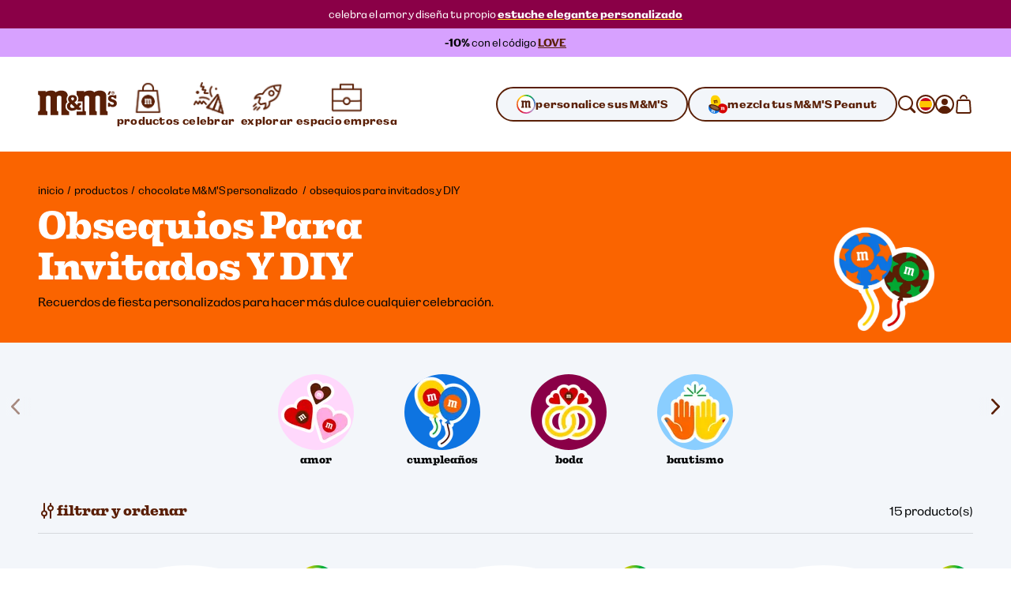

--- FILE ---
content_type: text/html; charset=utf-8
request_url: https://www.mms.com/es-es/obsequios-para-invitados-diy/favors-diy-c.html
body_size: 51221
content:
<!DOCTYPE html><html class="__variable_7e0bdd __variable_924273 __variable_5e57d1" lang="es-es"><head><meta charSet="utf-8"/><meta content="initial-scale=1, width=device-width" name="viewport"/><title>Obsequios Para Invitados Y DIY | M&amp;M&#x27;S</title><meta content="Recuerdos de fiesta personalizados para hacer más dulce cualquier celebración." name="description"/><meta content="" property="og:image"/><meta content="" property="og:image:secure_url"/><meta content="" property="og:image:width"/><meta content="" property="og:image:height"/><script type="application/ld+json">{"@context":"https://schema.org","@type":"BreadcrumbList","itemListElement":[{"@type":"ListItem","position":1,"name":"inicio","item":"https://www.mms.com/es-es"},{"@type":"ListItem","position":2,"name":"productos","item":"https://www.mms.com/es-es/todos-los-productos/products-c.html"},{"@type":"ListItem","position":3,"name":"chocolate M&M'S personalizado ","item":"https://www.mms.com/es-es/personalizado-mms-chocolate/personalized-chocolate-c.html"},{"@type":"ListItem","position":4,"name":"obsequios para invitados y DIY","item":"https://www.mms.com/es-es/obsequios-para-invitados-diy/favors-diy-c.html"}]}</script><link href="https://www.mms.com/es-es/obsequios-para-invitados-diy/favors-diy-c.html" rel="canonical"/><link href="https://www.mms.com/de-at/gastgeschenke-und-diy/favors-diy-c.html" hrefLang="de-at" rel="alternate"/><link href="https://www.mms.com/en-at/favors-and-diy/favors-diy-c.html" hrefLang="en-at" rel="alternate"/><link href="https://www.mms.com/es-at/obsequios-para-invitados-diy/favors-diy-c.html" hrefLang="es-at" rel="alternate"/><link href="https://www.mms.com/fr-at/cadeaux-invites-diy/favors-diy-c.html" hrefLang="fr-at" rel="alternate"/><link href="https://www.mms.com/it-at/regali-agli-ospiti-diy/favors-diy-c.html" hrefLang="it-at" rel="alternate"/><link href="https://www.mms.com/nl-at/gastgeschenken-diy/favors-diy-c.html" hrefLang="nl-at" rel="alternate"/><link href="https://www.mms.com/pl-at/prezenty-dla-gosci-diy/favors-diy-c.html" hrefLang="pl-at" rel="alternate"/><link href="https://www.mms.com/de-be/gastgeschenke-und-diy/favors-diy-c.html" hrefLang="de-be" rel="alternate"/><link href="https://www.mms.com/en-be/favors-and-diy/favors-diy-c.html" hrefLang="en-be" rel="alternate"/><link href="https://www.mms.com/es-be/obsequios-para-invitados-diy/favors-diy-c.html" hrefLang="es-be" rel="alternate"/><link href="https://www.mms.com/fr-be/cadeaux-invites-diy/favors-diy-c.html" hrefLang="fr-be" rel="alternate"/><link href="https://www.mms.com/it-be/regali-agli-ospiti-diy/favors-diy-c.html" hrefLang="it-be" rel="alternate"/><link href="https://www.mms.com/nl-be/gastgeschenken-diy/favors-diy-c.html" hrefLang="nl-be" rel="alternate"/><link href="https://www.mms.com/pl-be/prezenty-dla-gosci-diy/favors-diy-c.html" hrefLang="pl-be" rel="alternate"/><link href="https://www.mms.com/de-ch/gastgeschenke-und-diy/favors-diy-c.html" hrefLang="de-ch" rel="alternate"/><link href="https://www.mms.com/en-ch/favors-and-diy/favors-diy-c.html" hrefLang="en-ch" rel="alternate"/><link href="https://www.mms.com/es-ch/obsequios-para-invitados-diy/favors-diy-c.html" hrefLang="es-ch" rel="alternate"/><link href="https://www.mms.com/fr-ch/cadeaux-invites-diy/favors-diy-c.html" hrefLang="fr-ch" rel="alternate"/><link href="https://www.mms.com/it-ch/regali-agli-ospiti-diy/favors-diy-c.html" hrefLang="it-ch" rel="alternate"/><link href="https://www.mms.com/nl-ch/gastgeschenken-diy/favors-diy-c.html" hrefLang="nl-ch" rel="alternate"/><link href="https://www.mms.com/pl-ch/prezenty-dla-gosci-diy/favors-diy-c.html" hrefLang="pl-ch" rel="alternate"/><link href="https://www.mms.com/de-de/gastgeschenke-und-diy/favors-diy-c.html" hrefLang="de-de" rel="alternate"/><link href="https://www.mms.com/en-de/favors-and-diy/favors-diy-c.html" hrefLang="en-de" rel="alternate"/><link href="https://www.mms.com/es-de/obsequios-para-invitados-diy/favors-diy-c.html" hrefLang="es-de" rel="alternate"/><link href="https://www.mms.com/fr-de/cadeaux-invites-diy/favors-diy-c.html" hrefLang="fr-de" rel="alternate"/><link href="https://www.mms.com/it-de/regali-agli-ospiti-diy/favors-diy-c.html" hrefLang="it-de" rel="alternate"/><link href="https://www.mms.com/nl-de/gastgeschenken-diy/favors-diy-c.html" hrefLang="nl-de" rel="alternate"/><link href="https://www.mms.com/pl-de/prezenty-dla-gosci-diy/favors-diy-c.html" hrefLang="pl-de" rel="alternate"/><link href="https://www.mms.com/de-dk/gastgeschenke-und-diy/favors-diy-c.html" hrefLang="de-dk" rel="alternate"/><link href="https://www.mms.com/en-dk/favors-and-diy/favors-diy-c.html" hrefLang="en-dk" rel="alternate"/><link href="https://www.mms.com/es-dk/obsequios-para-invitados-diy/favors-diy-c.html" hrefLang="es-dk" rel="alternate"/><link href="https://www.mms.com/fr-dk/cadeaux-invites-diy/favors-diy-c.html" hrefLang="fr-dk" rel="alternate"/><link href="https://www.mms.com/it-dk/regali-agli-ospiti-diy/favors-diy-c.html" hrefLang="it-dk" rel="alternate"/><link href="https://www.mms.com/nl-dk/gastgeschenken-diy/favors-diy-c.html" hrefLang="nl-dk" rel="alternate"/><link href="https://www.mms.com/pl-dk/prezenty-dla-gosci-diy/favors-diy-c.html" hrefLang="pl-dk" rel="alternate"/><link href="https://www.mms.com/de-es/gastgeschenke-und-diy/favors-diy-c.html" hrefLang="de-es" rel="alternate"/><link href="https://www.mms.com/en-es/favors-and-diy/favors-diy-c.html" hrefLang="en-es" rel="alternate"/><link href="https://www.mms.com/es-es/obsequios-para-invitados-diy/favors-diy-c.html" hrefLang="es-es" rel="alternate"/><link href="https://www.mms.com/fr-es/cadeaux-invites-diy/favors-diy-c.html" hrefLang="fr-es" rel="alternate"/><link href="https://www.mms.com/it-es/regali-agli-ospiti-diy/favors-diy-c.html" hrefLang="it-es" rel="alternate"/><link href="https://www.mms.com/nl-es/gastgeschenken-diy/favors-diy-c.html" hrefLang="nl-es" rel="alternate"/><link href="https://www.mms.com/pl-es/prezenty-dla-gosci-diy/favors-diy-c.html" hrefLang="pl-es" rel="alternate"/><link href="https://www.mms.com/de-fr/gastgeschenke-und-diy/favors-diy-c.html" hrefLang="de-fr" rel="alternate"/><link href="https://www.mms.com/en-fr/favors-and-diy/favors-diy-c.html" hrefLang="en-fr" rel="alternate"/><link href="https://www.mms.com/es-fr/obsequios-para-invitados-diy/favors-diy-c.html" hrefLang="es-fr" rel="alternate"/><link href="https://www.mms.com/fr-fr/cadeaux-invites-diy/favors-diy-c.html" hrefLang="fr-fr" rel="alternate"/><link href="https://www.mms.com/it-fr/regali-agli-ospiti-diy/favors-diy-c.html" hrefLang="it-fr" rel="alternate"/><link href="https://www.mms.com/nl-fr/gastgeschenken-diy/favors-diy-c.html" hrefLang="nl-fr" rel="alternate"/><link href="https://www.mms.com/pl-fr/prezenty-dla-gosci-diy/favors-diy-c.html" hrefLang="pl-fr" rel="alternate"/><link href="https://www.mms.com/de-gb/gastgeschenke-und-diy/favors-diy-c.html" hrefLang="de-gb" rel="alternate"/><link href="https://www.mms.com/en-gb/favors-and-diy/favors-diy-c.html" hrefLang="en-gb" rel="alternate"/><link href="https://www.mms.com/es-gb/obsequios-para-invitados-diy/favors-diy-c.html" hrefLang="es-gb" rel="alternate"/><link href="https://www.mms.com/fr-gb/cadeaux-invites-diy/favors-diy-c.html" hrefLang="fr-gb" rel="alternate"/><link href="https://www.mms.com/it-gb/regali-agli-ospiti-diy/favors-diy-c.html" hrefLang="it-gb" rel="alternate"/><link href="https://www.mms.com/nl-gb/gastgeschenken-diy/favors-diy-c.html" hrefLang="nl-gb" rel="alternate"/><link href="https://www.mms.com/pl-gb/prezenty-dla-gosci-diy/favors-diy-c.html" hrefLang="pl-gb" rel="alternate"/><link href="https://www.mms.com/de-ie/gastgeschenke-und-diy/favors-diy-c.html" hrefLang="de-ie" rel="alternate"/><link href="https://www.mms.com/en-ie/favors-and-diy/favors-diy-c.html" hrefLang="en-ie" rel="alternate"/><link href="https://www.mms.com/es-ie/obsequios-para-invitados-diy/favors-diy-c.html" hrefLang="es-ie" rel="alternate"/><link href="https://www.mms.com/fr-ie/cadeaux-invites-diy/favors-diy-c.html" hrefLang="fr-ie" rel="alternate"/><link href="https://www.mms.com/it-ie/regali-agli-ospiti-diy/favors-diy-c.html" hrefLang="it-ie" rel="alternate"/><link href="https://www.mms.com/nl-ie/gastgeschenken-diy/favors-diy-c.html" hrefLang="nl-ie" rel="alternate"/><link href="https://www.mms.com/pl-ie/prezenty-dla-gosci-diy/favors-diy-c.html" hrefLang="pl-ie" rel="alternate"/><link href="https://www.mms.com/de-it/gastgeschenke-und-diy/favors-diy-c.html" hrefLang="de-it" rel="alternate"/><link href="https://www.mms.com/en-it/favors-and-diy/favors-diy-c.html" hrefLang="en-it" rel="alternate"/><link href="https://www.mms.com/es-it/obsequios-para-invitados-diy/favors-diy-c.html" hrefLang="es-it" rel="alternate"/><link href="https://www.mms.com/fr-it/cadeaux-invites-diy/favors-diy-c.html" hrefLang="fr-it" rel="alternate"/><link href="https://www.mms.com/it-it/regali-agli-ospiti-diy/favors-diy-c.html" hrefLang="it-it" rel="alternate"/><link href="https://www.mms.com/nl-it/gastgeschenken-diy/favors-diy-c.html" hrefLang="nl-it" rel="alternate"/><link href="https://www.mms.com/pl-it/prezenty-dla-gosci-diy/favors-diy-c.html" hrefLang="pl-it" rel="alternate"/><link href="https://www.mms.com/de-lu/gastgeschenke-und-diy/favors-diy-c.html" hrefLang="de-lu" rel="alternate"/><link href="https://www.mms.com/en-lu/favors-and-diy/favors-diy-c.html" hrefLang="en-lu" rel="alternate"/><link href="https://www.mms.com/es-lu/obsequios-para-invitados-diy/favors-diy-c.html" hrefLang="es-lu" rel="alternate"/><link href="https://www.mms.com/fr-lu/cadeaux-invites-diy/favors-diy-c.html" hrefLang="fr-lu" rel="alternate"/><link href="https://www.mms.com/it-lu/regali-agli-ospiti-diy/favors-diy-c.html" hrefLang="it-lu" rel="alternate"/><link href="https://www.mms.com/nl-lu/gastgeschenken-diy/favors-diy-c.html" hrefLang="nl-lu" rel="alternate"/><link href="https://www.mms.com/pl-lu/prezenty-dla-gosci-diy/favors-diy-c.html" hrefLang="pl-lu" rel="alternate"/><link href="https://www.mms.com/de-nl/gastgeschenke-und-diy/favors-diy-c.html" hrefLang="de-nl" rel="alternate"/><link href="https://www.mms.com/en-nl/favors-and-diy/favors-diy-c.html" hrefLang="en-nl" rel="alternate"/><link href="https://www.mms.com/es-nl/obsequios-para-invitados-diy/favors-diy-c.html" hrefLang="es-nl" rel="alternate"/><link href="https://www.mms.com/fr-nl/cadeaux-invites-diy/favors-diy-c.html" hrefLang="fr-nl" rel="alternate"/><link href="https://www.mms.com/it-nl/regali-agli-ospiti-diy/favors-diy-c.html" hrefLang="it-nl" rel="alternate"/><link href="https://www.mms.com/nl-nl/gastgeschenken-diy/favors-diy-c.html" hrefLang="nl-nl" rel="alternate"/><link href="https://www.mms.com/pl-nl/prezenty-dla-gosci-diy/favors-diy-c.html" hrefLang="pl-nl" rel="alternate"/><link href="https://www.mms.com/de-pl/gastgeschenke-und-diy/favors-diy-c.html" hrefLang="de-pl" rel="alternate"/><link href="https://www.mms.com/en-pl/favors-and-diy/favors-diy-c.html" hrefLang="en-pl" rel="alternate"/><link href="https://www.mms.com/es-pl/obsequios-para-invitados-diy/favors-diy-c.html" hrefLang="es-pl" rel="alternate"/><link href="https://www.mms.com/fr-pl/cadeaux-invites-diy/favors-diy-c.html" hrefLang="fr-pl" rel="alternate"/><link href="https://www.mms.com/it-pl/regali-agli-ospiti-diy/favors-diy-c.html" hrefLang="it-pl" rel="alternate"/><link href="https://www.mms.com/nl-pl/gastgeschenken-diy/favors-diy-c.html" hrefLang="nl-pl" rel="alternate"/><link href="https://www.mms.com/pl-pl/prezenty-dla-gosci-diy/favors-diy-c.html" hrefLang="pl-pl" rel="alternate"/><link href="https://www.mms.com" hrefLang="x-default" rel="alternate"/><link as="image" href="https://cdn.media.amplience.net/i/marsmmsprod/mms-spot-illustration_balloons_3?$i$=&amp;w=720&amp;h=360&amp;sm=c&amp;fmt=webp" rel="preload"/><link as="image" href="https://cdn.media.amplience.net/i/marsmmsprod/mms-spot-illustration_balloons_3?$i$=&amp;w=768&amp;h=499&amp;sm=c&amp;fmt=webp" rel="preload"/><link as="image" href="https://cdn.media.amplience.net/i/marsmmsprod/ct1333_img_01_243?$i$=&amp;w=343&amp;h=343&amp;fmt=webp" rel="preload"/><link as="image" href="https://cdn.media.amplience.net/i/marsmmsprod/ct1337_img_02_9055?$i$=&amp;w=343&amp;h=343&amp;fmt=webp" rel="preload"/><link as="image" href="https://cdn.media.amplience.net/i/marsmmsprod/ct1320_img_01_9138?$i$=&amp;w=343&amp;h=343&amp;fmt=webp" rel="preload"/><meta name="next-head-count" content="107"/><link href="https://www.googletagmanager.com" rel="preconnect"/><link href="https://cdn.cookielaw.org" rel="preconnect"/><link href="https://cdn.media.amplience.net" rel="preconnect"/><link href="/apple-touch-icon.png" rel="apple-touch-icon"/><link href="/apple-touch-icon-precomposed.png" rel="apple-touch-icon-precomposed"/><link href="/apple-touch-icon-120x120.png" rel="apple-touch-icon" sizes="120x120"/><link href="/apple-touch-icon-120x120-precomposed.png" rel="apple-touch-icon-precomposed" sizes="120x120"/><link href="/apple-touch-icon-152x152.png" rel="apple-touch-icon" sizes="152x152"/><link href="/apple-touch-icon-152x152-precomposed.png" rel="apple-touch-icon-precomposed" sizes="152x152"/><link href="/apple-touch-icon-167x167.png" rel="apple-touch-icon" sizes="167x167"/><link href="/apple-touch-icon-167x167-precomposed.png" rel="apple-touch-icon-precomposed" sizes="167x167"/><link href="/apple-touch-icon-180x180.png" rel="apple-touch-icon" sizes="180x180"/><link href="/apple-touch-icon-180x180-precomposed.png" rel="apple-touch-icon-precomposed" sizes="180x180"/><link href="/android-chrome-512x512.png" rel="icon" sizes="512x512" type="image/png"/><link href="/android-chrome-192x192.png" rel="icon" sizes="192x192" type="image/png"/><link href="/favicon/favicon-96x96.png" rel="icon" sizes="96x96" type="image/png"/><link href="/favicon/favicon-32x32.png" rel="icon" sizes="32x32" type="image/png"/><link href="/favicon/favicon-16x16.png" rel="icon" sizes="16x16" type="image/png"/><link href="/favicon/site.webmanifest" rel="manifest"/><link color="#d70100" href="/favicon/safari-pinned-tab.svg" rel="mask-icon"/><link href="/favicon/favicon.ico" rel="shortcut icon"/><meta content="M&amp;M’S" name="apple-mobile-web-app-title"/><meta content="M&amp;M’S" name="application-name"/><meta content="#ffd200" name="msapplication-TileColor"/><meta content="/favicon/mstile-150x150.png" name="msapplication-TileImage"/><meta content="/favicon/browserconfig.xml" name="msapplication-config"/><meta content="#ffd200" name="theme-color"/><link rel="preload" href="/_next/static/media/c185bb9aea0d69e2-s.p.woff2" as="font" type="font/woff2" crossorigin="anonymous" data-next-font="size-adjust"/><link rel="preload" href="/_next/static/media/f84d7dd3a5b6897c-s.p.woff2" as="font" type="font/woff2" crossorigin="anonymous" data-next-font="size-adjust"/><link rel="preload" href="/_next/static/media/a79c960601d70c71-s.p.woff2" as="font" type="font/woff2" crossorigin="anonymous" data-next-font="size-adjust"/><link rel="preload" href="/_next/static/media/ae5161758a79d99d-s.p.woff2" as="font" type="font/woff2" crossorigin="anonymous" data-next-font="size-adjust"/><link rel="preload" href="/_next/static/media/38b3690728e874ad-s.p.woff2" as="font" type="font/woff2" crossorigin="anonymous" data-next-font="size-adjust"/><link rel="preload" href="/_next/static/media/c0244a0ee0d72b84-s.p.woff2" as="font" type="font/woff2" crossorigin="anonymous" data-next-font="size-adjust"/><link rel="preload" href="/_next/static/css/f86fd27857baabab.css" as="style"/><link rel="stylesheet" href="/_next/static/css/f86fd27857baabab.css" data-n-g=""/><link rel="preload" href="/_next/static/css/b2a5b997fc9669e5.css" as="style"/><link rel="stylesheet" href="/_next/static/css/b2a5b997fc9669e5.css" data-n-p=""/><noscript data-n-css=""></noscript><script defer="" nomodule="" src="/_next/static/chunks/polyfills-42372ed130431b0a.js"></script><script defer="" src="/_next/static/chunks/ProductListingPage.6088af6b521ccfcb.js"></script><script src="/_next/static/chunks/webpack-d001ffc17f1807fa.js" defer=""></script><script src="/_next/static/chunks/framework-c6c7230ed69600f1.js" defer=""></script><script src="/_next/static/chunks/main-e734d2d2d73d965d.js" defer=""></script><script src="/_next/static/chunks/pages/_app-4f312625ba5ff2d6.js" defer=""></script><script src="/_next/static/chunks/754bd233-c206ad2d67fd227d.js" defer=""></script><script src="/_next/static/chunks/4ec222fc-b2272c2a4cb4f381.js" defer=""></script><script src="/_next/static/chunks/90d69122-04af39e165671f94.js" defer=""></script><script src="/_next/static/chunks/509451b9-88d97c14744c9d3b.js" defer=""></script><script src="/_next/static/chunks/9461-ef1b6b771b3c3049.js" defer=""></script><script src="/_next/static/chunks/2305-74c3c99cf4cf0104.js" defer=""></script><script src="/_next/static/chunks/pages/%5B%5B...slug%5D%5D-caa3472d65a9053c.js" defer=""></script><script src="/_next/static/mxcBQL_7BxDOjBhcEQQWY/_buildManifest.js" defer=""></script><script src="/_next/static/mxcBQL_7BxDOjBhcEQQWY/_ssgManifest.js" defer=""></script></head><body><svg height="0" style="position:absolute" width="0"><defs><linearGradient gradientTransform="matrix(0.7071 0.7071 0.7071 -0.7071 -120.1698 -161.8686)" gradientUnits="userSpaceOnUse" id="designYourOwnLinearGradient1" x1="216.0423" x2="225.9908" y1="-40.0015" y2="-37.3358"><stop offset="0.26" stop-color="#D62028"></stop><stop offset="0.77" stop-color="#DA428F"></stop></linearGradient><linearGradient gradientTransform="matrix(0.7071 0.7071 0.7071 -0.7071 -120.1698 -161.8686)" gradientUnits="userSpaceOnUse" id="designYourOwnLinearGradient2" x1="225.7349" x2="227.5413" y1="-36.8472" y2="-26.6027"><stop offset="0.18" stop-color="#DA428F"></stop><stop offset="0.72" stop-color="#B29FCC"></stop></linearGradient><linearGradient gradientTransform="matrix(0.7071 0.7071 0.7071 -0.7071 -120.1698 -161.8686)" gradientUnits="userSpaceOnUse" id="designYourOwnLinearGradient3" x1="206.8826" x2="216.8109" y1="-37.3422" y2="-40.0025"><stop offset="0.19" stop-color="#F16A24"></stop><stop offset="0.83" stop-color="#D62028"></stop></linearGradient><linearGradient gradientTransform="matrix(0.7071 0.7071 0.7071 -0.7071 -120.1698 -161.8686)" gradientUnits="userSpaceOnUse" id="designYourOwnLinearGradient4" x1="211.2782" x2="221.553" y1="-18.9352" y2="-18.9352"><stop offset="0.19" stop-color="#10B04B"></stop><stop offset="0.82" stop-color="#4075BB"></stop></linearGradient><linearGradient gradientTransform="matrix(0.7071 0.7071 0.7071 -0.7071 -120.1698 -161.8686)" gradientUnits="userSpaceOnUse" id="designYourOwnLinearGradient5" x1="221.8135" x2="226.9702" y1="-18.5057" y2="-27.4373"><stop offset="0.22" stop-color="#4075BB"></stop><stop offset="0.8" stop-color="#B29FCC"></stop></linearGradient><linearGradient gradientTransform="matrix(0.7071 0.7071 0.7071 -0.7071 -120.1698 -161.8686)" gradientUnits="userSpaceOnUse" id="designYourOwnLinearGradient6" x1="205.2943" x2="207.1055" y1="-26.5945" y2="-36.8665"><stop offset="0.24" stop-color="#FDD20E"></stop><stop offset="0.33" stop-color="#FCCA10"></stop><stop offset="0.48" stop-color="#F9B315"></stop><stop offset="0.66" stop-color="#F58E1C"></stop><stop offset="0.81" stop-color="#F16A24"></stop></linearGradient><linearGradient gradientTransform="matrix(0.7071 0.7071 0.7071 -0.7071 -120.1698 -161.8686)" gradientUnits="userSpaceOnUse" id="designYourOwnLinearGradient7" x1="205.9083" x2="211.0247" y1="-27.3631" y2="-18.5011"><stop offset="0.11" stop-color="#FDD20E"></stop><stop offset="0.17" stop-color="#F6D110"></stop><stop offset="0.25" stop-color="#E2CE15"></stop><stop offset="0.36" stop-color="#C1C91D"></stop><stop offset="0.48" stop-color="#94C329"></stop><stop offset="0.61" stop-color="#5ABB38"></stop><stop offset="0.75" stop-color="#14B14A"></stop><stop offset="0.76" stop-color="#10B04B"></stop></linearGradient></defs></svg><div id="__next"><noscript><iframe height="0" src="https://www.googletagmanager.com/ns.html?id=GTM-PZ55C79&amp;gtm_auth=Ve_uTsQ4OZiV7zapcqfcig&amp;gtm_preview=env-1&amp;gtm_cookies=x" style="display:none;visibility:hidden" width="0"></iframe></noscript><style data-emotion="css-global 1htcmct">body #onetrust-banner-sdk.otFlat{z-index:250;}body #ot-sdk-btn.ot-sdk-show-settings{color:#040607;cursor:pointer;-webkit-text-decoration:none;text-decoration:none;border:none;border-bottom:1px solid #040607;-webkit-transition:border-bottom-color 200ms cubic-bezier(0.4, 0, 0.2, 1) 0ms;transition:border-bottom-color 200ms cubic-bezier(0.4, 0, 0.2, 1) 0ms;font-family:inherit;font-weight:inherit;font-size:inherit;line-height:inherit;padding:0;background:transparent;}body #ot-sdk-btn.ot-sdk-show-settings:hover{border-bottom-color:transparent;color:#040607;background:transparent;}body #ot-sdk-btn.ot-sdk-show-settings:active{border-bottom-color:#040607;}body #onetrust-consent-sdk #ot-sdk-btn-floating{display:none;}body #onetrust-consent-sdk #onetrust-banner-sdk{background-color:#ffd200;}body #onetrust-consent-sdk #onetrust-policy-title,body #onetrust-consent-sdk #onetrust-policy-text,body #onetrust-consent-sdk .ot-b-addl-desc,body #onetrust-consent-sdk .ot-dpd-desc,body #onetrust-consent-sdk .ot-dpd-title,body #onetrust-consent-sdk #onetrust-policy-text *:not(.onetrust-vendors-list-handler),body #onetrust-consent-sdk .ot-dpd-desc *:not(.onetrust-vendors-list-handler),body #onetrust-consent-sdk #banner-options *,body #onetrust-consent-sdk .ot-cat-header{color:#5a1f06;}body #onetrust-consent-sdk #onetrust-policy-text,body #onetrust-consent-sdk .ot-dpd-desc,body #onetrust-consent-sdk .ot-b-addl-desc{font-size:0.75rem;}body #onetrust-consent-sdk #onetrust-policy-title{font-size:1rem;color:#5a1f06;}body #onetrust-consent-sdk #onetrust-policy-text{font-size:0.75rem;color:#040607;}body #onetrust-consent-sdk #onetrust-policy-text br{display:none;}body #onetrust-consent-sdk a.ot-sdk-show-settings{font-size:0.875rem;color:#5a1f06;margin-top:0.5rem;}body #onetrust-consent-sdk #onetrust-policy-text a{color:#5a1f06;margin-left:0;cursor:pointer;}body #onetrust-consent-sdk #onetrust-banner-sdk{overflow:visible;}body #onetrust-consent-sdk #onetrust-banner-sdk a[href],body #onetrust-consent-sdk #onetrust-banner-sdk a[href] font,body #onetrust-consent-sdk #onetrust-banner-sdk .ot-link-btn{color:#5a1f06;}body #onetrust-consent-sdk #onetrust-banner-sdk .ot-sdk-row{position:relative;display:-webkit-box;display:-webkit-flex;display:-ms-flexbox;display:flex;-webkit-flex-direction:column;-ms-flex-direction:column;flex-direction:column;padding:5rem 0 1rem;width:min(calc(100vw - 48px), 1224px);padding-left:24px;padding-right:24px;}body #onetrust-consent-sdk #onetrust-banner-sdk .ot-sdk-row::before{content:" ";position:absolute;top:0px;left:calc(1.5rem + 4px);-webkit-transform:translateY(-56%);-moz-transform:translateY(-56%);-ms-transform:translateY(-56%);transform:translateY(-56%);height:85px;width:85px;z-index:2;border:1rem solid #ffffff;border-radius:50%;background-color:#ffffff;-webkit-background-size:contain;background-size:contain;background-image:url("https://cdn.media.amplience.net/i/marsmmsprod/cookie-consent?fmt=auto&w=250&h=250");box-shadow:0 0 0 4px #ffd200;}body #onetrust-consent-sdk #onetrust-banner-sdk #onetrust-group-container{width:min(calc(100vw - 48px), 1224px);display:-webkit-box;display:-webkit-flex;display:-ms-flexbox;display:flex;}body #onetrust-consent-sdk #onetrust-banner-sdk #onetrust-button-group-parent{width:min(calc(100vw - 48px), 1224px);position:relative;display:-webkit-box;display:-webkit-flex;display:-ms-flexbox;display:flex;top:unset;left:unset;-webkit-transform:none;-moz-transform:none;-ms-transform:none;transform:none;margin:0;}body #onetrust-consent-sdk #onetrust-banner-sdk #onetrust-button-group{display:-webkit-box;display:-webkit-flex;display:-ms-flexbox;display:flex;-webkit-box-flex-wrap:wrap-reverse;-webkit-flex-wrap:wrap-reverse;-ms-flex-wrap:wrap-reverse;flex-wrap:wrap-reverse;width:100%;margin:0;}body #onetrust-consent-sdk #onetrust-banner-sdk #onetrust-button-group button:last-of-type{margin-bottom:5px;}body #onetrust-consent-sdk #onetrust-banner-sdk #onetrust-accept-btn-handler{margin-bottom:5px;}body #onetrust-consent-sdk #onetrust-banner-sdk .ot-sdk-container{width:100%;padding:0;}body #onetrust-consent-sdk #onetrust-banner-sdk #onetrust-policy{width:100%;margin:0 0 1rem 0;}body #onetrust-consent-sdk #onetrust-banner-sdk button{width:100%;font-size:0.75rem;background-color:#ffffff;border-color:#ffffff;color:#5a1f06;margin:0.5rem 0;border-radius:999rem;padding:0.875rem 1.5rem;-webkit-transition:box-shadow 200ms cubic-bezier(0.4, 0, 0.2, 1) 0ms;transition:box-shadow 200ms cubic-bezier(0.4, 0, 0.2, 1) 0ms;}body #onetrust-consent-sdk #onetrust-banner-sdk button::after{border-radius:999rem;}body #onetrust-consent-sdk #onetrust-banner-sdk button:hover{opacity:1;box-shadow:-0.25rem 0.3125rem 0 #5a1f06;}@media (min-width:768px) and (max-width:1023.95px){body #onetrust-consent-sdk #onetrust-banner-sdk .ot-sdk-row{padding-left:48px;padding-right:48px;width:min(calc(100vw - 96px), 1224px);}body #onetrust-consent-sdk #onetrust-banner-sdk #onetrust-group-container{width:min(calc(100vw - 96px), 1224px);display:-webkit-box;display:-webkit-flex;display:-ms-flexbox;display:flex;}body #onetrust-consent-sdk #onetrust-banner-sdk #onetrust-button-group button{-webkit-flex:0 1 50%;-ms-flex:0 1 50%;flex:0 1 50%;margin:0;}body #onetrust-consent-sdk #onetrust-banner-sdk #onetrust-button-group-parent{width:min(calc(100vw - 96px), 1224px);-webkit-box-pack:end;-ms-flex-pack:end;-webkit-justify-content:flex-end;justify-content:flex-end;padding:0;}body #onetrust-consent-sdk #onetrust-banner-sdk #onetrust-button-group{width:min(calc(100vw - 96px), 1224px);display:-webkit-box;display:-webkit-flex;display:-ms-flexbox;display:flex;-webkit-flex-direction:row;-ms-flex-direction:row;flex-direction:row;-webkit-box-flex-wrap:nowrap;-webkit-flex-wrap:nowrap;-ms-flex-wrap:nowrap;flex-wrap:nowrap;gap:1rem;}}@media (min-width:1024px){body #onetrust-consent-sdk #onetrust-banner-sdk .ot-sdk-row{width:min(calc(100vw - 96px), 1224px);-webkit-flex-direction:row;-ms-flex-direction:row;flex-direction:row;-webkit-box-pack:justify;-webkit-justify-content:space-between;justify-content:space-between;margin:auto;padding:2.5rem 0;}body #onetrust-consent-sdk #onetrust-banner-sdk .ot-sdk-row::before{left:4px;height:120px;width:120px;border:20px solid #ffffff;-webkit-transform:translateY(-33%);-moz-transform:translateY(-33%);-ms-transform:translateY(-33%);transform:translateY(-33%);}body #onetrust-consent-sdk #onetrust-banner-sdk #onetrust-group-container{width:min(calc(67vw - 104px), 808px);}body #onetrust-consent-sdk #onetrust-banner-sdk #onetrust-button-group-parent{width:min(calc(33vw - 112px), 392px);-webkit-box-pack:end;-ms-flex-pack:end;-webkit-justify-content:flex-end;justify-content:flex-end;padding:0;}body #onetrust-consent-sdk #onetrust-banner-sdk #onetrust-button-group{width:100%;}body #onetrust-consent-sdk #onetrust-banner-sdk #onetrust-policy{width:min(calc(50vw - 108px), 600px);margin:0 0 0 204px;}}@media (min-width:1440px){body #onetrust-consent-sdk #onetrust-banner-sdk #onetrust-button-group-parent{width:min(calc(33vw - 112px), 392px);-webkit-box-pack:end;-ms-flex-pack:end;-webkit-justify-content:flex-end;justify-content:flex-end;padding:0;}body #onetrust-consent-sdk #onetrust-banner-sdk #onetrust-button-group{width:min(calc(25vw - 114px), 288px);}}</style><style data-emotion="css-global tyi72z">html{-webkit-font-smoothing:antialiased;-moz-osx-font-smoothing:grayscale;box-sizing:border-box;-webkit-text-size-adjust:100%;}*,*::before,*::after{box-sizing:inherit;}strong,b{font-weight:700;}body{margin:0;color:rgba(0, 0, 0, 0.87);background-color:#fff;}@media print{body{background-color:#fff;}}body::backdrop{background-color:#fff;}body{font-family:var(--font-alltogether-sans),-apple-system,"BlinkMacSystemFont","Segoe UI","Roboto","Helvetica Neue","Arial",sans-serif;font-size:1rem;font-weight:300;word-break:break-word;}body.no-scroll{overflow:hidden;}main#content{position:relative;}address,button,fieldset,h1,h2,h3,h4,h5,h6,input,ol,p,select,textarea,ul{margin:0;padding:0;font:inherit;font-size:100%;}fieldset{border:0;min-width:0;}ol,ul{list-style:none;}button,input,textarea,select{-webkit-appearance:none;-moz-appearance:none;-ms-appearance:none;appearance:none;background:none;border:0;border-radius:0;color:inherit;text-align:inherit;width:auto;vertical-align:baseline;}input::-ms-clear,input::-ms-reveal{display:none;}input::-webkit-search-decoration,input::-webkit-search-cancel-button,input::-webkit-search-results-button,input::-webkit-search-results-decoration{-webkit-appearance:none;}a{color:inherit;-webkit-text-decoration:none;text-decoration:none;}[tabindex="-1"]{outline:none;}.swiper-scrollbar{cursor:pointer;}.swiper-scrollbar-drag{position:relative;top:-1px;background-color:#5a1f06;height:5px;cursor:-webkit-grab;cursor:grab;}.swiper-horizontal>.swiper-scrollbar{height:3px;}</style><div class="__variable_7e0bdd __variable_924273 __variable_5e57d1"><style data-emotion="css 1ob3jhi">.css-1ob3jhi{background-color:#ffffff;border-radius:inherit;color:#040607;height:100%;}{border-radius:inherit;}</style><div class="css-1ob3jhi"><style data-emotion="css 1kfqgl0">.css-1kfqgl0{display:block;}@media (max-width:1023.95px){.css-1kfqgl0{display:none;}}</style><div class="css-1kfqgl0"><style data-emotion="css 1gw6p47">.css-1gw6p47{position:relative;z-index:250;}</style><header data-testid="Header" class="css-1gw6p47"><div class="css-0"><style data-emotion="css 1nb2q5r">.css-1nb2q5r{background:#ffffff;border:1px solid #040607;left:-999rem;padding:0.25rem 0.5rem;position:absolute;top:-999rem;z-index:4;}.css-1nb2q5r:focus{left:0.25rem;top:0.25rem;}</style><a href="#content" class="css-1nb2q5r"><style data-emotion="css 7bk6uz">.css-7bk6uz{color:#5a1f06;}</style><style data-emotion="css 1urbzp8">.css-1urbzp8{margin:0;font-family:var(--font-alltogether-sans),-apple-system,"BlinkMacSystemFont","Segoe UI","Roboto","Helvetica Neue","Arial",sans-serif;font-weight:300;font-size:0.75rem;line-height:1.5;letter-spacing:0;color:#5a1f06;}</style><span class="MuiTypography-root MuiTypography-bodyExtraSmall css-1urbzp8">ir al contenido</span></a><section aria-label="anuncios y ofertas"><style data-emotion="css 1jl9w1q">.css-1jl9w1q{background-color:#8a0047;border-radius:inherit;color:#ffffff;height:100%;}{border-radius:inherit;}</style><div class="css-1jl9w1q"><style data-emotion="css tnw6pt">.css-tnw6pt{max-height:3.5rem;text-align:center;padding:0.5rem 0;}.css-tnw6pt .MuiTypography-root{overflow:hidden;text-overflow:ellipsis;line-height:1.6666666666666667;display:-webkit-box;-webkit-line-clamp:2;-webkit-box-orient:vertical;}</style><div class="css-tnw6pt"><style data-emotion="css 1ml3tqm">.css-1ml3tqm{box-sizing:border-box;}</style><style data-emotion="css ldxesf">.css-ldxesf{display:block;margin-left:auto;margin-right:auto;min-width:320px;width:100%;max-width:1272px;padding-left:24px;padding-right:24px;box-sizing:border-box;}@media (min-width:375px){.css-ldxesf{max-width:1272px;padding-left:24px;padding-right:24px;}}@media (min-width:768px){.css-ldxesf{max-width:1320px;padding-left:48px;padding-right:48px;}}@media (min-width:1024px){.css-ldxesf{max-width:1320px;padding-left:48px;padding-right:48px;}}@media (min-width:1440px){.css-ldxesf{max-width:1320px;padding-left:48px;padding-right:48px;}}.content-container .css-ldxesf{min-width:0;max-width:1224px;padding-left:0;padding-right:0;}</style><div class="css-ldxesf"><style data-emotion="css yigud2">.css-yigud2{margin:0;font-family:var(--font-alltogether-sans),-apple-system,"BlinkMacSystemFont","Segoe UI","Roboto","Helvetica Neue","Arial",sans-serif;font-weight:300;font-size:0.75rem;line-height:1.5;letter-spacing:0;}</style><div class="MuiTypography-root MuiTypography-bodyExtraSmall css-yigud2">celebra el amor y diseña tu propio <strong><style data-emotion="css 1citjtq">.css-1citjtq{color:#ffffff;cursor:pointer;display:inline;-webkit-text-decoration:underline;text-decoration:underline;text-underline-offset:4px;text-decoration-color:#ffd200;padding-bottom:0;-webkit-transition:text-decoration-color 200ms cubic-bezier(0.4, 0, 0.2, 1) 0ms;transition:text-decoration-color 200ms cubic-bezier(0.4, 0, 0.2, 1) 0ms;font-family:inherit;font-weight:inherit;font-size:inherit;line-height:inherit;text-wrap:nowrap;font-weight:700!important;}@media (hover: hover){.css-1citjtq:hover{text-decoration-color:transparent;color:#ffffff;}}.css-1citjtq:active{border-bottom-color:#ffd200;}</style><a href="/es-es/regalos-personalizados/estuche-elegante-300-g-personalizado/ct9263-p.html?sku=9263" class="css-1citjtq">estuche elegante personalizado</a></strong></div></div></div></div><style data-emotion="css tu9ssf">.css-tu9ssf{background-color:#d7a1ff;border-radius:inherit;color:#040607;height:100%;}{border-radius:inherit;}</style><div class="css-tu9ssf"><div class="css-tnw6pt"><div class="css-ldxesf"><div class="MuiTypography-root MuiTypography-bodyExtraSmall css-yigud2"><strong>-10%</strong> con el código <strong><style data-emotion="css 3orb23">.css-3orb23{color:#5a1f06;cursor:pointer;display:inline;-webkit-text-decoration:underline;text-decoration:underline;text-underline-offset:4px;text-decoration-color:#5a1f06;padding-bottom:0;-webkit-transition:text-decoration-color 200ms cubic-bezier(0.4, 0, 0.2, 1) 0ms;transition:text-decoration-color 200ms cubic-bezier(0.4, 0, 0.2, 1) 0ms;font-family:inherit;font-weight:inherit;font-size:inherit;line-height:inherit;text-wrap:nowrap;font-weight:700!important;}@media (hover: hover){.css-3orb23:hover{text-decoration-color:transparent;color:#5a1f06;}}.css-3orb23:active{border-bottom-color:#5a1f06;}</style><a href="/es-es/promo-details" class="css-3orb23">LOVE</a></strong></div></div></div></div></section><style data-emotion="css 1kn3qqj">.css-1kn3qqj{width:100%;}</style><div class="css-1kn3qqj"><div class="css-1ob3jhi"><style data-emotion="css ypvgmf">.css-ypvgmf{margin:auto;max-width:1920px;}</style><div class="css-ypvgmf"><style data-emotion="css 17fiena">.css-17fiena{display:block;margin-left:auto;margin-right:auto;min-width:320px;width:100%;padding-left:24px;padding-right:24px;}@media (min-width:375px){.css-17fiena{padding-left:24px;padding-right:24px;}}@media (min-width:768px){.css-17fiena{padding-left:48px;padding-right:48px;}}@media (min-width:1024px){.css-17fiena{padding-left:48px;padding-right:48px;}}@media (min-width:1440px){.css-17fiena{padding-left:48px;padding-right:48px;}}.content-container .css-17fiena{min-width:0;padding-left:0;padding-right:0;}</style><div class="content-container css-17fiena"><style data-emotion="css y0rch9">.css-y0rch9{height:7.5rem;}{-webkit-transition:height 200ms cubic-bezier(0.4, 0, 0.2, 1) 0ms;transition:height 200ms cubic-bezier(0.4, 0, 0.2, 1) 0ms;}</style><div class="css-y0rch9"><style data-emotion="css fn7m1v">.css-fn7m1v{position:relative;display:-webkit-box;display:-webkit-flex;display:-ms-flexbox;display:flex;gap:1rem;-webkit-box-pack:justify;-webkit-justify-content:space-between;justify-content:space-between;-webkit-align-items:center;-webkit-box-align:center;-ms-flex-align:center;align-items:center;height:100%;}</style><div class="css-fn7m1v"><style data-emotion="css fbfvmg">.css-fbfvmg{-webkit-align-items:center;-webkit-box-align:center;-ms-flex-align:center;align-items:center;display:-webkit-box;display:-webkit-flex;display:-ms-flexbox;display:flex;-webkit-flex-basis:max-content;-ms-flex-preferred-size:max-content;flex-basis:max-content;gap:1rem;}</style><div class="css-fbfvmg"><style data-emotion="css 1jol5jy">.css-1jol5jy{display:inline-block;}@media (max-width:1023.95px){.css-1jol5jy{position:absolute;left:50%;top:50%;-webkit-transform:translate(-50%, -50%);-moz-transform:translate(-50%, -50%);-ms-transform:translate(-50%, -50%);transform:translate(-50%, -50%);}}</style><a data-testid="Header-Logo" aria-label="Página de inicio de M&amp;M&#x27;S" class="css-1jol5jy" href="/es-es"><style data-emotion="css 1vflbwq">@media (min-width:1024px){.css-1vflbwq{height:2.125rem;width:6.25rem;}}{-webkit-transition:height 200ms cubic-bezier(0.4, 0, 0.2, 1) 0ms,margin 200ms cubic-bezier(0.4, 0, 0.2, 1) 0ms,width 200ms cubic-bezier(0.4, 0, 0.2, 1) 0ms;transition:height 200ms cubic-bezier(0.4, 0, 0.2, 1) 0ms,margin 200ms cubic-bezier(0.4, 0, 0.2, 1) 0ms,width 200ms cubic-bezier(0.4, 0, 0.2, 1) 0ms;}</style><style data-emotion="css 27aoa">.css-27aoa{fill:#5a1f06;height:1.625rem;width:5rem;}@media (min-width:1024px){.css-27aoa{height:2.125rem;width:6.25rem;}}@media (min-width:1024px){.css-27aoa{height:2.125rem;width:6.25rem;}}{-webkit-transition:height 200ms cubic-bezier(0.4, 0, 0.2, 1) 0ms,margin 200ms cubic-bezier(0.4, 0, 0.2, 1) 0ms,width 200ms cubic-bezier(0.4, 0, 0.2, 1) 0ms;transition:height 200ms cubic-bezier(0.4, 0, 0.2, 1) 0ms,margin 200ms cubic-bezier(0.4, 0, 0.2, 1) 0ms,width 200ms cubic-bezier(0.4, 0, 0.2, 1) 0ms;}</style><svg aria-hidden="true" focusable="false" class="css-27aoa" viewBox="0 0 121 39" xmlns="http://www.w3.org/2000/svg"><path d="M115.498 4.61c.316-.026.568-.187.565-.637-.003-.555-.362-.732-.97-.73l-.879.005.009 2.434.504-.003-.005-1.023.239-.002.548 1.018h.596l-.607-1.063Zm-.33-.37-.445.003-.005-.586.352-.001c.192-.001.453.017.456.267.001.269-.134.317-.358.317Zm2.115.213c-.007-1.428-1.047-2.255-2.206-2.25-1.164.006-2.195.842-2.19 2.27.006 1.428 1.047 2.254 2.208 2.25 1.16-.006 2.193-.842 2.188-2.27Zm-2.188 1.749-.001-.005c-.869.01-1.571-.688-1.575-1.727-.005-1.04.692-1.736 1.561-1.74.846-.006 1.566.684 1.57 1.725.004 1.042-.71 1.745-1.555 1.747Zm-5.706 1.182-2.546-.008 2.098-5.043 3.295.005-2.847 5.046Zm-2.516 31.243-11.749-.001.002-26.94c0-2.033-1.593-2.899-3.563-2.899-1.972 0-3.56.82-3.56 2.899l.001 18.65c0 1.653.75 2.687 2.201 2.688l-.001 5.603-11.692-.002.002-26.94c0-2.027-1.594-2.898-3.564-2.898-2.04 0-3.561.911-3.562 2.898v18.65c0 1.653.752 2.687 2.201 2.687v5.604l-14.302-.001v-5.589h9.042l-.003-15.359-7.846.002s1.5-1.44 1.5-4.078c0-2.415-.957-4.53-2.692-5.977V1.542h11.516v1.85C73.48 1.725 76.177.997 79.365.999c3.082-.001 5.6.922 6.893 2.573C88.818 1.922 91.69.998 94.778 1c6.743 0 9.9 3.467 9.9 8.052l-.006 21.074c-.023 1.638.528 2.881 2.199 2.901l.002 5.6Zm-59.002-5.262v5.262H36.123v-26.94c0-2.033-1.593-2.898-3.564-2.898-1.97 0-3.559.82-3.559 2.898l.003 18.65c0 1.652.75 2.688 2.2 2.688v5.602H19.511v-26.94c0-2.028-1.593-2.898-3.564-2.898-2.04 0-3.56.911-3.56 2.898v18.65c0 1.652.75 2.688 2.2 2.688v5.602H.287v-5.602c1.717 0 2.605-1.035 2.604-2.688l.017-20.214c0-1.467-.904-2.548-2.622-2.548v-6.03H11.8v1.85C14.479 1.726 17.175 1 20.363 1c3.082 0 5.6.922 6.893 2.574 2.56-1.65 5.431-2.575 8.52-2.575 6.061 0 9.223 2.803 9.8 6.7v.003c.007.039.046.458.111 1.162-1.127 1.435-1.733 3.247-1.732 5.254 0 2.993 1.376 4.383 1.395 4.405a3.37 3.37 0 0 0-.222.14c-.056.043-2.924 2.212-2.923 6.259 0 2.604 1.034 4.983 2.911 6.7a9.478 9.478 0 0 0 2.756 1.743Zm11.863-19.764c.001 3.588-3.846 5.427-3.846 5.427l4.029 4.044c1.05-1.084 1.271-3.076 1.271-3.076l4.894-.001v3.556h-1.718s-.46 1.28-1.554 2.41c.047.048 1.273 1.191 1.273 1.191h2v3.567l-5.51.001-1.24-1.227s-2.401 2.39-7.164 2.392c-4.547 0-7.719-3.003-7.72-6.964 0-4.097 4.017-6.001 4.017-6.001-.923-.952-2.267-2.233-2.267-4.802 0-4.253 3.423-6.221 6.836-6.222 3.77 0 6.699 2 6.7 5.705ZM49.456 24.677c0 1.72 1.472 3.09 3.534 3.09 2.063 0 3.31-1.143 3.31-1.143l-5.076-4.962s-1.768.96-1.767 3.015Zm5.92-11.162c-.001-1.503-1.325-2.122-2.282-2.121-1.265 0-2.212.707-2.212 2.164 0 1.212 2.213 2.827 2.213 2.827s2.28-1.045 2.28-2.87Zm65.507 7.059c.004 3.032-2.288 5.606-6.406 5.612-1.718.003-3.171-.583-4.284-1.3l-.001.898-2.763.005-.005-6.044 2.597-.004c.313 1.897 2.057 2.972 4.151 3.024 1.482.037 2.243-1.11 2.242-1.804-.002-.879-.512-1.458-1.295-1.772-.984-.394-2.439-.695-3.738-1.204-2.531-.99-3.797-2.373-3.801-4.91-.004-3.082 2.495-5.225 5.897-5.214 1.395.005 2.815.394 3.739 1.042l-.005-.852 2.921-.004.008 5.185-2.748.005c-.389-1.257-1.889-2.292-3.637-2.289-1.106.002-1.688.61-1.686 1.523.002 1.264 1.277 1.627 4.433 2.53 3.199.915 4.377 3.272 4.381 5.573Z"></path></svg></a><style data-emotion="css 15raq1l">.css-15raq1l{-webkit-flex:1 0;-ms-flex:1 0;flex:1 0;}</style><div tabindex="-1" class="css-15raq1l"><div data-testid="Header-Level1Menu" id="Header-Level1Menu"><style data-emotion="css 9ebb9a">.css-9ebb9a{position:relative;}</style><div class="css-9ebb9a"><nav tabindex="-1"><style data-emotion="css fdq83z">.css-fdq83z{display:-webkit-box;display:-webkit-flex;display:-ms-flexbox;display:flex;gap:1rem;}@media (min-width:1440px){.css-fdq83z{gap:1.5rem;}}</style><ul data-testid="Header-Level1List" class="css-fdq83z"><li><style data-emotion="css 1emvz9c">.css-1emvz9c{height:3.875rem;min-width:4.625rem;padding:0;text-align:center;}{font-size:0.625rem;}</style><style data-emotion="css 1g53539">.css-1g53539{width:100%;cursor:pointer;display:-webkit-box;display:-webkit-flex;display:-ms-flexbox;display:flex;-webkit-flex-direction:column;-ms-flex-direction:column;flex-direction:column;-webkit-align-items:center;-webkit-box-align:center;-ms-flex-align:center;align-items:center;-webkit-box-pack:center;-ms-flex-pack:center;-webkit-justify-content:center;justify-content:center;padding:0;gap:0.25rem;min-width:4.625rem;text-align:center;height:3.875rem;min-width:4.625rem;padding:0;text-align:center;}{font-size:0.625rem;}</style><button aria-expanded="false" class="css-1g53539" id="Header-Level1Button-241ae27f-ccc3-4c55-9124-d34c8da364dc"><style data-emotion="css 1lmwe1n">.css-1lmwe1n{width:2.625rem;height:2.625rem;}@media (prefers-reduced-motion: no-preference){.css-1lmwe1n{-webkit-transition:opacity 300ms cubic-bezier(0.4, 0, 0.2, 1) 0ms;transition:opacity 300ms cubic-bezier(0.4, 0, 0.2, 1) 0ms;}}</style><style data-emotion="css 16kp92d">.css-16kp92d{position:relative;-webkit-flex-shrink:0;-ms-flex-negative:0;flex-shrink:0;height:2.625rem;width:2.625rem;opacity:1;pointer-events:none;width:2.625rem;height:2.625rem;}@media (prefers-reduced-motion: no-preference){.css-16kp92d{-webkit-transition:opacity 300ms cubic-bezier(0.4, 0, 0.2, 1) 0ms;transition:opacity 300ms cubic-bezier(0.4, 0, 0.2, 1) 0ms;}}</style><div class="css-16kp92d"><style data-emotion="css yvgitf">.css-yvgitf{opacity:1;position:static;}.css-yvgitf:is(div:hover > picture > .css-yvgitf),.css-yvgitf:is(button:hover picture > .css-yvgitf){opacity:0;position:absolute;top:0;left:0;}@media (pointer: coarse){.css-yvgitf{opacity:0;position:absolute;top:0;left:0;}}</style><picture><source sizes="45px" srcSet="https://cdn.graphics.amplience.net/v1/media/graphics/i/marsmmsprod/shop-icon?%24i%24=&amp;w=45&amp;h=45&amp;sm=c&amp;fmt=png&amp;qlt=default 45w,https://cdn.graphics.amplience.net/v1/media/graphics/i/marsmmsprod/shop-icon?%24i%24=&amp;w=90&amp;h=90&amp;sm=c&amp;fmt=png&amp;qlt=default 90w"/><style data-emotion="css 1l2pn0i">.css-1l2pn0i{display:block;width:100%;opacity:1;position:static;}.css-1l2pn0i:is(div:hover > picture > .css-1l2pn0i),.css-1l2pn0i:is(button:hover picture > .css-1l2pn0i){opacity:0;position:absolute;top:0;left:0;}@media (pointer: coarse){.css-1l2pn0i{opacity:0;position:absolute;top:0;left:0;}}</style><img class="css-1l2pn0i" alt="" loading="lazy" src="https://cdn.graphics.amplience.net/v1/media/graphics/i/marsmmsprod/shop-icon?%24i%24=&amp;w=90&amp;h=90&amp;sm=c&amp;fmt=png&amp;qlt=default"/></picture><style data-emotion="css 18prs8z">.css-18prs8z{opacity:0;position:absolute;top:0;left:0;}.css-18prs8z:is(div:hover > picture > .css-18prs8z),.css-18prs8z:is(button:hover picture > .css-18prs8z){opacity:1;position:static;}@media (pointer: coarse){.css-18prs8z{opacity:1;position:static;}}</style><picture><source sizes="45px" srcSet="https://cdn.graphics.amplience.net/v1/media/graphics/i/marsmmsprod/shop-icon-hover?%24i%24=&amp;w=45&amp;h=45&amp;sm=c&amp;fmt=png&amp;qlt=default 45w,https://cdn.graphics.amplience.net/v1/media/graphics/i/marsmmsprod/shop-icon-hover?%24i%24=&amp;w=90&amp;h=90&amp;sm=c&amp;fmt=png&amp;qlt=default 90w"/><style data-emotion="css 8r7ff1">.css-8r7ff1{display:block;width:100%;opacity:0;position:absolute;top:0;left:0;}.css-8r7ff1:is(div:hover > picture > .css-8r7ff1),.css-8r7ff1:is(button:hover picture > .css-8r7ff1){opacity:1;position:static;}@media (pointer: coarse){.css-8r7ff1{opacity:1;position:static;}}</style><img class="css-8r7ff1" alt="" loading="lazy" src="https://cdn.graphics.amplience.net/v1/media/graphics/i/marsmmsprod/shop-icon-hover?%24i%24=&amp;w=90&amp;h=90&amp;sm=c&amp;fmt=png&amp;qlt=default"/></picture></div><style data-emotion="css v7lihy">.css-v7lihy{margin:0;font-family:var(--font-alltogether-sans),-apple-system,"BlinkMacSystemFont","Segoe UI","Roboto","Helvetica Neue","Arial",sans-serif;font-weight:700;font-size:0.75rem;line-height:1.3333333333333333;letter-spacing:0.02em;color:#5a1f06;}</style><span class="MuiTypography-root MuiTypography-bodyExtraSmallBoldSans css-v7lihy">productos</span></button><style data-emotion="css 1v14tt0">.css-1v14tt0{pointer-events:none;visibility:hidden;}@media (max-width:1023.95px){.css-1v14tt0{bottom:0;-webkit-clip-path:polygon(0 0, 0 100%, 100% 100%, 100% 0);clip-path:polygon(0 0, 0 100%, 100% 100%, 100% 0);left:0;position:fixed;top:0;width:calc(18rem + 96px);z-index:1;}@media (prefers-reduced-motion: no-preference){.css-1v14tt0{-webkit-transition:visibility 0ms 200ms;transition:visibility 0ms 200ms;}}}@media (max-width:767.95px){.css-1v14tt0{width:calc(18rem + 48px);}}@media (max-width:374.95px){.css-1v14tt0{width:100%;}}</style><div hidden="" class="css-1v14tt0"><style data-emotion="css 1jf524f">.css-1jf524f{position:fixed;left:-100%;bottom:0;top:0;padding-top:4rem;width:100%;}@media (prefers-reduced-motion: no-preference){.css-1jf524f{-webkit-transition:left 200ms cubic-bezier(0.4, 0, 0.2, 1);transition:left 200ms cubic-bezier(0.4, 0, 0.2, 1);}}@media (min-width:375px){.css-1jf524f{left:calc(-18rem - 48px);width:calc(18rem + 48px);}}@media (min-width:768px){.css-1jf524f{left:calc(-18rem - 96px);width:calc(18rem + 96px);}}@media (min-width:1024px){.css-1jf524f{left:0;top:0rem;padding:0;right:0;-webkit-transition:none;transition:none;width:100%;}}</style><div data-testid="Header-SubMenu" id="Header-SubMenu-241ae27f-ccc3-4c55-9124-d34c8da364dc" tabindex="-1" data-floating-menu="true" class="css-1jf524f"><style data-emotion="css 6yjz58">.css-6yjz58{background:#ffffff;max-height:100%;overflow:auto;padding:3rem 0;pointer-events:auto;}@media (max-width:1023.95px){.css-6yjz58{height:100%;padding:2rem 0 2.5rem;}}</style><div class="css-6yjz58"><style data-emotion="css 2yy45z">.css-2yy45z{display:block;margin-left:auto;margin-right:auto;min-width:320px;width:100%;max-width:1272px;padding-left:24px;padding-right:24px;}@media (min-width:375px){.css-2yy45z{max-width:1272px;padding-left:24px;padding-right:24px;}}@media (min-width:768px){.css-2yy45z{max-width:1320px;padding-left:48px;padding-right:48px;}}@media (min-width:1024px){.css-2yy45z{max-width:1320px;padding-left:48px;padding-right:48px;}}@media (min-width:1440px){.css-2yy45z{max-width:1320px;padding-left:48px;padding-right:48px;}}.content-container .css-2yy45z{min-width:0;}</style><div class="content-container css-2yy45z"><style data-emotion="css aw8u8k">.css-aw8u8k{-webkit-align-items:center;-webkit-box-align:center;-ms-flex-align:center;align-items:center;color:#5a1f06;cursor:pointer;display:-webkit-box;display:-webkit-flex;display:-ms-flexbox;display:flex;gap:0.5rem;margin-bottom:2.5rem;}.css-aw8u8k >:first-of-type{-webkit-flex-shrink:0;-ms-flex-negative:0;flex-shrink:0;}@media (min-width:1024px){.css-aw8u8k{display:none;}}</style><button class="css-aw8u8k"><style data-emotion="css 84d4bu">.css-84d4bu{display:block;width:1.5rem;height:1.5rem;color:currentColor;fill:none;}</style><svg aria-hidden="true" fill="none" focusable="false" height="24" viewBox="0 0 24 24" width="24" xmlns="http://www.w3.org/2000/svg" xmlns:xlink="http://www.w3.org/1999/xlink" class="css-84d4bu"><use xlink:href="/icons.svg#arrowLeft"></use></svg><style data-emotion="css 1u34i4r">.css-1u34i4r{margin:0;font-family:var(--font-alltogether-serif),"Times New Roman",Times,serif;font-weight:700;font-size:1rem;line-height:1.25;}</style><span class="MuiTypography-root MuiTypography-h6BoldSerif css-1u34i4r">volver</span></button><style data-emotion="css 1qs9bl">.css-1qs9bl{box-sizing:border-box;display:-webkit-box;display:-webkit-flex;display:-ms-flexbox;display:flex;-webkit-box-flex-wrap:wrap;-webkit-flex-wrap:wrap;-ms-flex-wrap:wrap;flex-wrap:wrap;width:100%;-webkit-flex-direction:row;-ms-flex-direction:row;flex-direction:row;}@media (min-width:0px){.css-1qs9bl{width:calc(100% + 1.5rem);margin-left:-1.5rem;}.css-1qs9bl>.MuiGrid-item{padding-left:1.5rem;}}@media (min-width:375px){.css-1qs9bl{width:calc(100% + 1.5rem);margin-left:-1.5rem;}.css-1qs9bl>.MuiGrid-item{padding-left:1.5rem;}}@media (min-width:768px){.css-1qs9bl{width:calc(100% + 3rem);margin-left:-3rem;}.css-1qs9bl>.MuiGrid-item{padding-left:3rem;}}@media (min-width:1024px){.css-1qs9bl{width:calc(100% + 1.5rem);margin-left:-1.5rem;}.css-1qs9bl>.MuiGrid-item{padding-left:1.5rem;}}@media (min-width:1440px){.css-1qs9bl{width:calc(100% + 1.5rem);margin-left:-1.5rem;}.css-1qs9bl>.MuiGrid-item{padding-left:1.5rem;}}</style><div class="MuiGrid-root MuiGrid-container css-1qs9bl"><style data-emotion="css y3b5xx">.css-y3b5xx{box-sizing:border-box;margin:0;-webkit-flex-direction:row;-ms-flex-direction:row;flex-direction:row;-webkit-flex-basis:100%;-ms-flex-preferred-size:100%;flex-basis:100%;-webkit-box-flex:0;-webkit-flex-grow:0;-ms-flex-positive:0;flex-grow:0;max-width:100%;}@media (min-width:375px){.css-y3b5xx{-webkit-flex-basis:100%;-ms-flex-preferred-size:100%;flex-basis:100%;-webkit-box-flex:0;-webkit-flex-grow:0;-ms-flex-positive:0;flex-grow:0;max-width:100%;}}@media (min-width:768px){.css-y3b5xx{-webkit-flex-basis:100%;-ms-flex-preferred-size:100%;flex-basis:100%;-webkit-box-flex:0;-webkit-flex-grow:0;-ms-flex-positive:0;flex-grow:0;max-width:100%;}}@media (min-width:1024px){.css-y3b5xx{-webkit-flex-basis:25%;-ms-flex-preferred-size:25%;flex-basis:25%;-webkit-box-flex:0;-webkit-flex-grow:0;-ms-flex-positive:0;flex-grow:0;max-width:25%;}}@media (min-width:1440px){.css-y3b5xx{-webkit-flex-basis:25%;-ms-flex-preferred-size:25%;flex-basis:25%;-webkit-box-flex:0;-webkit-flex-grow:0;-ms-flex-positive:0;flex-grow:0;max-width:25%;}}</style><div class="MuiGrid-root MuiGrid-item MuiGrid-grid-xs-12 MuiGrid-grid-lg-3 css-y3b5xx"><style data-emotion="css 715i5s">.css-715i5s{color:#5a1f06;margin-bottom:0.5rem;}</style><style data-emotion="css 13fyjhi">.css-13fyjhi{color:#5a1f06;margin-bottom:0.5rem;}</style><style data-emotion="css 1m7jcr1">.css-1m7jcr1{margin:0;font-family:var(--font-alltogether-serif),"Times New Roman",Times,serif;font-weight:700;font-size:1.5rem;line-height:1.25;color:#5a1f06;margin-bottom:0.5rem;}</style><h2 class="MuiTypography-root MuiTypography-h4BoldSerif css-1m7jcr1">regalos para todas las ocasiones</h2><style data-emotion="css 4i1ot6">.css-4i1ot6{font-family:var(--font-alltogether-sans),-apple-system,"BlinkMacSystemFont","Segoe UI","Roboto","Helvetica Neue","Arial",sans-serif;font-weight:700;font-size:0.875rem;line-height:1.2857142857142858;letter-spacing:0.02em;color:#5a1f06;cursor:pointer;position:relative;display:-webkit-inline-box;display:-webkit-inline-flex;display:-ms-inline-flexbox;display:inline-flex;-webkit-box-pack:justify;-webkit-justify-content:space-between;justify-content:space-between;-webkit-align-items:center;-webkit-box-align:center;-ms-flex-align:center;align-items:center;-webkit-flex-direction:row;-ms-flex-direction:row;flex-direction:row;gap:0.5rem;background:none;border:none;padding-bottom:0.375rem;margin-bottom:2rem;margin-top:0.5rem;--link-underline-transform-scale-x:1;}.css-4i1ot6::after{content:"";position:absolute;bottom:0;left:0;width:100%;height:0.125rem;background:#ffd200;-webkit-transform:scaleX(var(--link-underline-transform-scale-x));-moz-transform:scaleX(var(--link-underline-transform-scale-x));-ms-transform:scaleX(var(--link-underline-transform-scale-x));transform:scaleX(var(--link-underline-transform-scale-x));transform-origin:100% 50%;-webkit-transition:-webkit-transform 200ms cubic-bezier(0.4, 0, 0.2, 1) 0ms;transition:transform 200ms cubic-bezier(0.4, 0, 0.2, 1) 0ms;}.css-4i1ot6:hover{color:#5a1f06;}.css-4i1ot6:focus-visible{outline:0.125rem solid #040607;outline-offset:0.25rem;}.css-4i1ot6:active{outline:none;}.css-4i1ot6:active::after{-webkit-transform:scaleX(1);-moz-transform:scaleX(1);-ms-transform:scaleX(1);transform:scaleX(1);}.css-4i1ot6:disabled{color:#b9c1ca;cursor:not-allowed;}.css-4i1ot6:disabled::after{display:none;}.css-4i1ot6:hover{--link-underline-transform-scale-x:0;}</style><a href="/es-es/todos-los-productos/products-c.html" class="css-4i1ot6">todos los productos<style data-emotion="css zs9j7e">.css-zs9j7e{position:relative;top:0.0625rem;}</style><span class="css-zs9j7e"><style data-emotion="css k9fw9">.css-k9fw9{display:block;width:1rem;height:1rem;color:currentColor;fill:none;}</style><svg aria-hidden="true" fill="none" focusable="false" height="24" viewBox="0 0 24 24" width="24" xmlns="http://www.w3.org/2000/svg" xmlns:xlink="http://www.w3.org/1999/xlink" class="css-k9fw9"><use xlink:href="/icons.svg#arrowRight"></use></svg></span></a></div><style data-emotion="css 1l1dpce">.css-1l1dpce{box-sizing:border-box;margin:0;-webkit-flex-direction:row;-ms-flex-direction:row;flex-direction:row;-webkit-flex-basis:100%;-ms-flex-preferred-size:100%;flex-basis:100%;-webkit-box-flex:0;-webkit-flex-grow:0;-ms-flex-positive:0;flex-grow:0;max-width:100%;}@media (min-width:375px){.css-1l1dpce{-webkit-flex-basis:100%;-ms-flex-preferred-size:100%;flex-basis:100%;-webkit-box-flex:0;-webkit-flex-grow:0;-ms-flex-positive:0;flex-grow:0;max-width:100%;}}@media (min-width:768px){.css-1l1dpce{-webkit-flex-basis:100%;-ms-flex-preferred-size:100%;flex-basis:100%;-webkit-box-flex:0;-webkit-flex-grow:0;-ms-flex-positive:0;flex-grow:0;max-width:100%;}}@media (min-width:1024px){.css-1l1dpce{-webkit-flex-basis:50%;-ms-flex-preferred-size:50%;flex-basis:50%;-webkit-box-flex:0;-webkit-flex-grow:0;-ms-flex-positive:0;flex-grow:0;max-width:50%;}}@media (min-width:1440px){.css-1l1dpce{-webkit-flex-basis:50%;-ms-flex-preferred-size:50%;flex-basis:50%;-webkit-box-flex:0;-webkit-flex-grow:0;-ms-flex-positive:0;flex-grow:0;max-width:50%;}}</style><nav class="MuiGrid-root MuiGrid-item MuiGrid-grid-xs-12 MuiGrid-grid-lg-6 css-1l1dpce"><style data-emotion="css zdu2d9">@media (min-width:1024px){.css-zdu2d9{-webkit-column-count:2;column-count:2;}}</style><ul data-testid="Header-Level2List" class="css-zdu2d9"><style data-emotion="css 1ka9krd">@media (min-width:1024px){.css-1ka9krd{break-inside:avoid;}}</style><li class="css-1ka9krd"><style data-emotion="css 1x41uyy">.css-1x41uyy{margin-bottom:1.5rem;}@media (min-width:1024px){.css-1x41uyy{margin-bottom:1rem;}}</style><style data-emotion="css 19pqlk4">.css-19pqlk4{margin:0;font-family:var(--font-alltogether-sans),-apple-system,"BlinkMacSystemFont","Segoe UI","Roboto","Helvetica Neue","Arial",sans-serif;font-weight:700;font-size:0.875rem;line-height:1.2857142857142858;letter-spacing:0.02em;margin-bottom:1.5rem;}@media (min-width:1024px){.css-19pqlk4{margin-bottom:1rem;}}</style><h3 class="MuiTypography-root MuiTypography-bodySmallBoldSans css-19pqlk4"><style data-emotion="css 19vd31m">.css-19vd31m{display:-webkit-box;display:-webkit-flex;display:-ms-flexbox;display:flex;-webkit-flex-direction:row;-ms-flex-direction:row;flex-direction:row;-webkit-box-pack:justify;-webkit-justify-content:space-between;justify-content:space-between;cursor:pointer;width:100%;color:#5a1f06;}@media (min-width:1024px){.css-19vd31m{display:none;}}</style><button aria-expanded="false" class="css-19vd31m">chocolate<svg aria-hidden="true" fill="none" focusable="false" height="24" viewBox="0 0 24 24" width="24" xmlns="http://www.w3.org/2000/svg" xmlns:xlink="http://www.w3.org/1999/xlink" class="css-k9fw9"><use xlink:href="/icons.svg#chevronDown"></use></svg></button><style data-emotion="css 4x6s1q">.css-4x6s1q{color:#5a1f06;display:none;}@media (min-width:1024px){.css-4x6s1q{display:inline-block;outline-offset:-2px;}}.css-4x6s1q>*{display:inline-block;}</style><style data-emotion="css 1gbl18">.css-1gbl18{color:#040607;cursor:pointer;display:inline;-webkit-text-decoration:underline;text-decoration:underline;text-underline-offset:4px;text-decoration-color:transparent;padding-bottom:0;-webkit-transition:text-decoration-color 200ms cubic-bezier(0.4, 0, 0.2, 1) 0ms;transition:text-decoration-color 200ms cubic-bezier(0.4, 0, 0.2, 1) 0ms;font-family:inherit;font-weight:inherit;font-size:inherit;line-height:inherit;text-wrap:nowrap;color:#5a1f06;display:none;}@media (hover: hover){.css-1gbl18:hover{text-decoration-color:#ffd200;color:#5a1f06;}}.css-1gbl18:active{border-bottom-color:transparent;}@media (min-width:1024px){.css-1gbl18{display:inline-block;outline-offset:-2px;}}.css-1gbl18>*{display:inline-block;}</style><a href="/es-es/personalizado-mms-chocolate/personalized-chocolate-c.html" class="css-1gbl18">chocolate</a></h3><style data-emotion="css 1trut4i">@media (min-width:1024px){.css-1trut4i{height:auto!important;visibility:inherit;overflow:visible;}}.css-1trut4i .MuiCollapse-wrapperInner{padding-left:1.5rem;padding-bottom:2rem;}@media (min-width:1024px){.css-1trut4i .MuiCollapse-wrapperInner{break-inside:avoid;padding-left:0;padding-bottom:1.5rem;}}</style><style data-emotion="css 1rfipic">.css-1rfipic{height:0;overflow:hidden;-webkit-transition:height 300ms cubic-bezier(0.4, 0, 0.2, 1) 0ms;transition:height 300ms cubic-bezier(0.4, 0, 0.2, 1) 0ms;visibility:hidden;}@media (min-width:1024px){.css-1rfipic{height:auto!important;visibility:inherit;overflow:visible;}}.css-1rfipic .MuiCollapse-wrapperInner{padding-left:1.5rem;padding-bottom:2rem;}@media (min-width:1024px){.css-1rfipic .MuiCollapse-wrapperInner{break-inside:avoid;padding-left:0;padding-bottom:1.5rem;}}</style><nav class="MuiCollapse-root MuiCollapse-vertical MuiCollapse-hidden css-1rfipic" style="min-height:0px"><style data-emotion="css hboir5">.css-hboir5{display:-webkit-box;display:-webkit-flex;display:-ms-flexbox;display:flex;width:100%;}</style><div class="MuiCollapse-wrapper MuiCollapse-vertical css-hboir5"><style data-emotion="css 8atqhb">.css-8atqhb{width:100%;}</style><div class="MuiCollapse-wrapperInner MuiCollapse-vertical css-8atqhb"><style data-emotion="css 1mwhzii">.css-1mwhzii{display:-webkit-box;display:-webkit-flex;display:-ms-flexbox;display:flex;-webkit-flex-direction:column;-ms-flex-direction:column;flex-direction:column;gap:0.5rem;}</style><style data-emotion="css 1b8brnh">.css-1b8brnh{display:-webkit-box;display:-webkit-flex;display:-ms-flexbox;display:flex;-webkit-flex-direction:column;-ms-flex-direction:column;flex-direction:column;gap:0.5rem;}</style><style data-emotion="css g0n4iv">.css-g0n4iv{margin:0;font-family:var(--font-alltogether-sans),-apple-system,"BlinkMacSystemFont","Segoe UI","Roboto","Helvetica Neue","Arial",sans-serif;font-weight:300;font-size:0.875rem;line-height:1.7142857142857142;letter-spacing:0;gap:0.5rem;display:-webkit-box;display:-webkit-flex;display:-ms-flexbox;display:flex;-webkit-flex-direction:column;-ms-flex-direction:column;flex-direction:column;gap:0.5rem;}</style><ul class="MuiTypography-root MuiTypography-bodySmall css-g0n4iv"><li><style data-emotion="css 1dso2ot">.css-1dso2ot{color:#040607;cursor:pointer;display:inline;-webkit-text-decoration:underline;text-decoration:underline;text-underline-offset:4px;text-decoration-color:transparent;padding-bottom:0;-webkit-transition:text-decoration-color 200ms cubic-bezier(0.4, 0, 0.2, 1) 0ms;transition:text-decoration-color 200ms cubic-bezier(0.4, 0, 0.2, 1) 0ms;font-family:inherit;font-weight:inherit;font-size:inherit;line-height:inherit;text-wrap:nowrap;}@media (hover: hover){.css-1dso2ot:hover{text-decoration-color:#ffd200;color:#5a1f06;}}.css-1dso2ot:active{border-bottom-color:transparent;}</style><a href="/es-es/regalos/personalized-gifts-c.html" class="css-1dso2ot">regalos</a></li><li><a href="/es-es/obsequios-para-invitados-diy/favors-diy-c.html" class="css-1dso2ot">obsequios para invitados</a></li><li><a href="/es-es/compra-a-granel/bulk-c.html" class="css-1dso2ot">compra a granel</a></li><li><a href="/es-es/predisenado/pre-printed-c.html" class="css-1dso2ot">prediseñado</a></li><style data-emotion="css ckt0vz">@media (min-width:1024px){.css-ckt0vz{display:none;}}</style><li class="css-ckt0vz"><style data-emotion="css bhi99">.css-bhi99{color:#5a1f06;cursor:pointer;display:inline;-webkit-text-decoration:underline;text-decoration:underline;text-underline-offset:4px;text-decoration-color:#ffd200;padding-bottom:0;-webkit-transition:text-decoration-color 200ms cubic-bezier(0.4, 0, 0.2, 1) 0ms;transition:text-decoration-color 200ms cubic-bezier(0.4, 0, 0.2, 1) 0ms;font-family:inherit;font-weight:inherit;font-size:inherit;line-height:inherit;text-wrap:nowrap;font-weight:700!important;}@media (hover: hover){.css-bhi99:hover{text-decoration-color:transparent;color:#5a1f06;}}.css-bhi99:active{border-bottom-color:#ffd200;}</style><a href="/es-es/personalizado-mms-chocolate/personalized-chocolate-c.html" class="css-bhi99">Ver todo</a></li></ul></div></div></nav></li><li class="css-1ka9krd"><style data-emotion="css 1lc1hgl">.css-1lc1hgl{color:#5a1f06;margin-bottom:1.5rem;}</style><style data-emotion="css 64ff64">.css-64ff64{margin:0;font-family:var(--font-alltogether-sans),-apple-system,"BlinkMacSystemFont","Segoe UI","Roboto","Helvetica Neue","Arial",sans-serif;font-weight:700;font-size:0.875rem;line-height:1.2857142857142858;letter-spacing:0.02em;color:#5a1f06;margin-bottom:1.5rem;}</style><h3 class="MuiTypography-root MuiTypography-bodySmallBoldSans css-64ff64"><style data-emotion="css 5fihem">.css-5fihem{color:#5a1f06;}@media (min-width:1024px){.css-5fihem{outline-offset:-2px;}}</style><style data-emotion="css muv36b">.css-muv36b{color:#040607;cursor:pointer;display:inline;-webkit-text-decoration:underline;text-decoration:underline;text-underline-offset:4px;text-decoration-color:transparent;padding-bottom:0;-webkit-transition:text-decoration-color 200ms cubic-bezier(0.4, 0, 0.2, 1) 0ms;transition:text-decoration-color 200ms cubic-bezier(0.4, 0, 0.2, 1) 0ms;font-family:inherit;font-weight:inherit;font-size:inherit;line-height:inherit;text-wrap:nowrap;color:#5a1f06;}@media (hover: hover){.css-muv36b:hover{text-decoration-color:#ffd200;color:#5a1f06;}}.css-muv36b:active{border-bottom-color:transparent;}@media (min-width:1024px){.css-muv36b{outline-offset:-2px;}}</style><a href="/es-es/shop/crocs-c.html" class="css-muv36b">Crocs - ¡Edición limitada!</a></h3></li><li class="css-1ka9krd"><h3 class="MuiTypography-root MuiTypography-bodySmallBoldSans css-64ff64"><a href="/es-es/peanut-mix-configurator?step=1" class="css-muv36b">M&amp;M&#x27;S Peanut</a></h3></li><li class="css-1ka9krd"><h3 class="MuiTypography-root MuiTypography-bodySmallBoldSans css-64ff64"><a href="/es-es/shop/best-sellers-c.html" class="css-muv36b">¡más vendido!</a></h3></li><li class="css-1ka9krd"><h3 class="MuiTypography-root MuiTypography-bodySmallBoldSans css-64ff64"><a href="/es-es/todos-los-productos/merchandise-c.html" class="css-muv36b">mercancía</a></h3></li><li class="css-1ka9krd"><h3 class="MuiTypography-root MuiTypography-bodySmallBoldSans css-64ff64"><a href="/es-es/todos-los-productos/sale-c.html" class="css-muv36b">ultima oportunidad</a></h3></li></ul></nav><div class="MuiGrid-root MuiGrid-item MuiGrid-grid-xs-12 MuiGrid-grid-lg-3 css-y3b5xx"><style data-emotion="css 9cx0n4">.css-9cx0n4{display:-webkit-inline-box;display:-webkit-inline-flex;display:-ms-inline-flexbox;display:inline-flex;border-radius:0.625rem;}</style><div class="css-9cx0n4"><style data-emotion="css 1g8okjg">.css-1g8okjg{background-color:#fff2b6;border-radius:inherit;color:#5a1f06;height:100%;}{border-radius:inherit;}</style><div class="css-1g8okjg"><style data-emotion="css 9zpy8u">.css-9zpy8u{display:-webkit-box;display:-webkit-flex;display:-ms-flexbox;display:flex;-webkit-align-items:center;-webkit-box-align:center;-ms-flex-align:center;align-items:center;gap:0.5rem;padding:1rem;}</style><div data-testid="Spotlight-card" class="css-9zpy8u"><style data-emotion="css 3avijb">.css-3avijb{display:-webkit-box;display:-webkit-flex;display:-ms-flexbox;display:flex;-webkit-align-items:center;-webkit-box-align:center;-ms-flex-align:center;align-items:center;-webkit-flex-shrink:0;-ms-flex-negative:0;flex-shrink:0;}</style><div class="css-3avijb"><style data-emotion="css 1bfmyx7">.css-1bfmyx7 img{border-radius:50%;}</style><div class="css-1bfmyx7"><picture><source sizes="75px" srcSet="https://cdn.media.amplience.net/i/marsmmsprod/Peanut-Flavor-Lentil_Yellow?%24i%24=&amp;w=75&amp;h=75&amp;sm=c&amp;fmt=auto&amp;qlt=default 75w,https://cdn.media.amplience.net/i/marsmmsprod/Peanut-Flavor-Lentil_Yellow?%24i%24=&amp;w=150&amp;h=150&amp;sm=c&amp;fmt=auto&amp;qlt=default 150w"/><style data-emotion="css 1ajpiyg">.css-1ajpiyg{display:block;width:100%;}</style><img href="https://cdn.media.amplience.net/i/marsmmsprod/Peanut-Flavor-Lentil_Yellow" alt="Yellow M&amp;M&#x27;S Peanut" loading="lazy" src="https://cdn.media.amplience.net/i/marsmmsprod/Peanut-Flavor-Lentil_Yellow?%24i%24=&amp;w=150&amp;h=150&amp;sm=c&amp;fmt=auto&amp;qlt=default" class="css-1ajpiyg"/></picture></div></div><div class="css-1mwhzii"><span class="MuiTypography-root MuiTypography-h6BoldSerif css-1u34i4r">peanut mix</span><div><style data-emotion="css 1ftecr4">.css-1ftecr4{font-family:var(--font-alltogether-sans),-apple-system,"BlinkMacSystemFont","Segoe UI","Roboto","Helvetica Neue","Arial",sans-serif;font-weight:700;font-size:0.875rem;line-height:1.2857142857142858;letter-spacing:0.02em;color:#5a1f06;cursor:pointer;position:relative;display:-webkit-inline-box;display:-webkit-inline-flex;display:-ms-inline-flexbox;display:inline-flex;-webkit-box-pack:justify;-webkit-justify-content:space-between;justify-content:space-between;-webkit-align-items:center;-webkit-box-align:center;-ms-flex-align:center;align-items:center;-webkit-flex-direction:row;-ms-flex-direction:row;flex-direction:row;gap:0.5rem;background:none;border:none;padding-bottom:0.375rem;--link-underline-transform-scale-x:1;}.css-1ftecr4::after{content:"";position:absolute;bottom:0;left:0;width:100%;height:0.125rem;background:#5a1f06;-webkit-transform:scaleX(var(--link-underline-transform-scale-x));-moz-transform:scaleX(var(--link-underline-transform-scale-x));-ms-transform:scaleX(var(--link-underline-transform-scale-x));transform:scaleX(var(--link-underline-transform-scale-x));transform-origin:100% 50%;-webkit-transition:-webkit-transform 200ms cubic-bezier(0.4, 0, 0.2, 1) 0ms;transition:transform 200ms cubic-bezier(0.4, 0, 0.2, 1) 0ms;}.css-1ftecr4:hover{color:#5a1f06;}.css-1ftecr4:focus-visible{outline:0.125rem solid #040607;outline-offset:0.25rem;}.css-1ftecr4:active{outline:none;}.css-1ftecr4:active::after{-webkit-transform:scaleX(1);-moz-transform:scaleX(1);-ms-transform:scaleX(1);transform:scaleX(1);}.css-1ftecr4:disabled{color:#68717d;cursor:not-allowed;}.css-1ftecr4:disabled::after{display:none;}.css-1ftecr4:hover{--link-underline-transform-scale-x:0;}</style><a data-testid="Spotlight-card-link" href="/es-es/peanut-mix-configurator?step=1" class="css-1ftecr4">compra ahora<span class="css-zs9j7e"><svg aria-hidden="true" fill="none" focusable="false" height="24" viewBox="0 0 24 24" width="24" xmlns="http://www.w3.org/2000/svg" xmlns:xlink="http://www.w3.org/1999/xlink" class="css-k9fw9"><use xlink:href="/icons.svg#arrowRight"></use></svg></span></a></div></div></div></div></div></div></div></div></div></div></div></li><li><button aria-expanded="false" class="css-1g53539" id="Header-Level1Button-431169e9-79a9-4057-bb29-4c32ce3e9e19"><div class="css-16kp92d"><picture><source sizes="45px" srcSet="https://cdn.graphics.amplience.net/v1/media/graphics/i/marsmmsprod/celebrate-icon?%24i%24=&amp;w=45&amp;h=45&amp;sm=c&amp;fmt=png&amp;qlt=default 45w,https://cdn.graphics.amplience.net/v1/media/graphics/i/marsmmsprod/celebrate-icon?%24i%24=&amp;w=90&amp;h=90&amp;sm=c&amp;fmt=png&amp;qlt=default 90w"/><img class="css-1l2pn0i" alt="" loading="lazy" src="https://cdn.graphics.amplience.net/v1/media/graphics/i/marsmmsprod/celebrate-icon?%24i%24=&amp;w=90&amp;h=90&amp;sm=c&amp;fmt=png&amp;qlt=default"/></picture><picture><source sizes="45px" srcSet="https://cdn.graphics.amplience.net/v1/media/graphics/i/marsmmsprod/celebrate-icon-hover?%24i%24=&amp;w=45&amp;h=45&amp;sm=c&amp;fmt=png&amp;qlt=default 45w,https://cdn.graphics.amplience.net/v1/media/graphics/i/marsmmsprod/celebrate-icon-hover?%24i%24=&amp;w=90&amp;h=90&amp;sm=c&amp;fmt=png&amp;qlt=default 90w"/><img class="css-8r7ff1" alt="" loading="lazy" src="https://cdn.graphics.amplience.net/v1/media/graphics/i/marsmmsprod/celebrate-icon-hover?%24i%24=&amp;w=90&amp;h=90&amp;sm=c&amp;fmt=png&amp;qlt=default"/></picture></div><span class="MuiTypography-root MuiTypography-bodyExtraSmallBoldSans css-v7lihy">celebrar</span></button><div hidden="" class="css-1v14tt0"><div data-testid="Header-SubMenu" id="Header-SubMenu-431169e9-79a9-4057-bb29-4c32ce3e9e19" tabindex="-1" data-floating-menu="true" class="css-1jf524f"><div class="css-6yjz58"><div class="content-container css-2yy45z"><button class="css-aw8u8k"><svg aria-hidden="true" fill="none" focusable="false" height="24" viewBox="0 0 24 24" width="24" xmlns="http://www.w3.org/2000/svg" xmlns:xlink="http://www.w3.org/1999/xlink" class="css-84d4bu"><use xlink:href="/icons.svg#arrowLeft"></use></svg><span class="MuiTypography-root MuiTypography-h6BoldSerif css-1u34i4r">volver</span></button><div class="MuiGrid-root MuiGrid-container css-1qs9bl"><div class="MuiGrid-root MuiGrid-item MuiGrid-grid-xs-12 MuiGrid-grid-lg-3 css-y3b5xx"><h2 class="MuiTypography-root MuiTypography-h4BoldSerif css-1m7jcr1">haz que cada celebración sea especial</h2><style data-emotion="css 1kl85o2">.css-1kl85o2{margin-bottom:0.5rem;}</style><style data-emotion="css impao4">.css-impao4{margin-bottom:0.5rem;}</style><style data-emotion="css vwq4sr">.css-vwq4sr{margin:0;font-family:var(--font-alltogether-sans),-apple-system,"BlinkMacSystemFont","Segoe UI","Roboto","Helvetica Neue","Arial",sans-serif;font-weight:300;font-size:0.875rem;line-height:1.7142857142857142;letter-spacing:0;margin-bottom:0.5rem;}</style><p class="MuiTypography-root MuiTypography-bodySmall css-vwq4sr">celebra cada momento, grande y pequeño, con detalles personalizados para fiestas, regalos ¡y mucho más!</p><a href="/es-es/celebrar/momentos" class="css-4i1ot6">todas las ocasiones<span class="css-zs9j7e"><svg aria-hidden="true" fill="none" focusable="false" height="24" viewBox="0 0 24 24" width="24" xmlns="http://www.w3.org/2000/svg" xmlns:xlink="http://www.w3.org/1999/xlink" class="css-k9fw9"><use xlink:href="/icons.svg#arrowRight"></use></svg></span></a></div><nav class="MuiGrid-root MuiGrid-item MuiGrid-grid-xs-12 MuiGrid-grid-lg-6 css-1l1dpce"><ul data-testid="Header-Level2List" class="css-zdu2d9"><li class="css-1ka9krd"><h3 class="MuiTypography-root MuiTypography-bodySmallBoldSans css-19pqlk4"><button aria-expanded="false" class="css-19vd31m">fiestas<svg aria-hidden="true" fill="none" focusable="false" height="24" viewBox="0 0 24 24" width="24" xmlns="http://www.w3.org/2000/svg" xmlns:xlink="http://www.w3.org/1999/xlink" class="css-k9fw9"><use xlink:href="/icons.svg#chevronDown"></use></svg></button><a href="/es-es/celebrar/momentos" class="css-1gbl18">fiestas</a></h3><nav class="MuiCollapse-root MuiCollapse-vertical MuiCollapse-hidden css-1rfipic" style="min-height:0px"><div class="MuiCollapse-wrapper MuiCollapse-vertical css-hboir5"><div class="MuiCollapse-wrapperInner MuiCollapse-vertical css-8atqhb"><ul class="MuiTypography-root MuiTypography-bodySmall css-g0n4iv"><li><a href="/es-es/celebrar/fiestas/dia-de-san-valentin" class="css-1dso2ot">dia de san valentin</a></li><li class="css-ckt0vz"><a href="/es-es/celebrar/momentos" class="css-bhi99">mostrar todo</a></li></ul></div></div></nav></li><li class="css-1ka9krd"><h3 class="MuiTypography-root MuiTypography-bodySmallBoldSans css-19pqlk4"><button aria-expanded="false" class="css-19vd31m">los momentos de la vida<svg aria-hidden="true" fill="none" focusable="false" height="24" viewBox="0 0 24 24" width="24" xmlns="http://www.w3.org/2000/svg" xmlns:xlink="http://www.w3.org/1999/xlink" class="css-k9fw9"><use xlink:href="/icons.svg#chevronDown"></use></svg></button><a href="/es-es/celebrar/momentos" class="css-1gbl18">los momentos de la vida</a></h3><nav class="MuiCollapse-root MuiCollapse-vertical MuiCollapse-hidden css-1rfipic" style="min-height:0px"><div class="MuiCollapse-wrapper MuiCollapse-vertical css-hboir5"><div class="MuiCollapse-wrapperInner MuiCollapse-vertical css-8atqhb"><ul class="MuiTypography-root MuiTypography-bodySmall css-g0n4iv"><li><a href="/es-es/celebrar/momentos/boda" class="css-1dso2ot">boda</a></li><li><a href="/es-es/celebrar/momentos/cumpleanos" class="css-1dso2ot">cumpleaños</a></li><li><a href="/es-es/celebrar/momentos/nacimiento-y-bautismo" class="css-1dso2ot">nacimiento y bautismo</a></li><li><a href="/es-es/celebrar/momentos/comunion" class="css-1dso2ot">comunión</a></li><li><a href="/es-es/celebrar/momentos/amor" class="css-1dso2ot">amor</a></li><li><a href="/es-es/celebrar/momentos/agradecimiento" class="css-1dso2ot">agradecimiento</a></li><li><a href="/es-es/celebrar/momentos/felicitaciones" class="css-1dso2ot">felicitaciones</a></li></ul></div></div></nav></li></ul></nav><div class="MuiGrid-root MuiGrid-item MuiGrid-grid-xs-12 MuiGrid-grid-lg-3 css-y3b5xx"><div class="css-9cx0n4"><style data-emotion="css 1thd3a8">.css-1thd3a8{background-color:#ffabdf;border-radius:inherit;color:#040607;height:100%;}{border-radius:inherit;}</style><div class="css-1thd3a8"><div data-testid="Spotlight-card" class="css-9zpy8u"><div class="css-3avijb"><div class="css-1bfmyx7"><picture><source sizes="75px" srcSet="https://cdn.media.amplience.net/i/marsmmsprod/ct1312_img_03_9081?%24i%24=&amp;w=75&amp;h=75&amp;sm=c&amp;fmt=auto&amp;qlt=default 75w,https://cdn.media.amplience.net/i/marsmmsprod/ct1312_img_03_9081?%24i%24=&amp;w=150&amp;h=150&amp;sm=c&amp;fmt=auto&amp;qlt=default 150w"/><img href="https://cdn.media.amplience.net/i/marsmmsprod/ct1312_img_03_9081" alt="M&amp;M&#x27;s plastic pillows" loading="lazy" src="https://cdn.media.amplience.net/i/marsmmsprod/ct1312_img_03_9081?%24i%24=&amp;w=150&amp;h=150&amp;sm=c&amp;fmt=auto&amp;qlt=default" class="css-1ajpiyg"/></picture></div></div><div class="css-1mwhzii"><span class="MuiTypography-root MuiTypography-h6BoldSerif css-1u34i4r">una boda única</span><div><a data-testid="Spotlight-card-link" href="/es-es/favors-and-diy/bag-pillow-boxes/ct1312-p.html" class="css-1ftecr4">compra ahora<span class="css-zs9j7e"><svg aria-hidden="true" fill="none" focusable="false" height="24" viewBox="0 0 24 24" width="24" xmlns="http://www.w3.org/2000/svg" xmlns:xlink="http://www.w3.org/1999/xlink" class="css-k9fw9"><use xlink:href="/icons.svg#arrowRight"></use></svg></span></a></div></div></div></div></div></div></div></div></div></div></div></li><li><button aria-expanded="false" class="css-1g53539" id="Header-Level1Button-7225dcfe-edb3-4a3b-a899-4b972169827e"><div class="css-16kp92d"><picture><source sizes="45px" srcSet="https://cdn.graphics.amplience.net/v1/media/graphics/i/marsmmsprod/explore-icon?%24i%24=&amp;w=45&amp;h=45&amp;sm=c&amp;fmt=png&amp;qlt=default 45w,https://cdn.graphics.amplience.net/v1/media/graphics/i/marsmmsprod/explore-icon?%24i%24=&amp;w=90&amp;h=90&amp;sm=c&amp;fmt=png&amp;qlt=default 90w"/><img class="css-1l2pn0i" alt="" loading="lazy" src="https://cdn.graphics.amplience.net/v1/media/graphics/i/marsmmsprod/explore-icon?%24i%24=&amp;w=90&amp;h=90&amp;sm=c&amp;fmt=png&amp;qlt=default"/></picture><picture><source sizes="45px" srcSet="https://cdn.graphics.amplience.net/v1/media/graphics/i/marsmmsprod/explore-icon-hover?%24i%24=&amp;w=45&amp;h=45&amp;sm=c&amp;fmt=png&amp;qlt=default 45w,https://cdn.graphics.amplience.net/v1/media/graphics/i/marsmmsprod/explore-icon-hover?%24i%24=&amp;w=90&amp;h=90&amp;sm=c&amp;fmt=png&amp;qlt=default 90w"/><img class="css-8r7ff1" alt="" loading="lazy" src="https://cdn.graphics.amplience.net/v1/media/graphics/i/marsmmsprod/explore-icon-hover?%24i%24=&amp;w=90&amp;h=90&amp;sm=c&amp;fmt=png&amp;qlt=default"/></picture></div><span class="MuiTypography-root MuiTypography-bodyExtraSmallBoldSans css-v7lihy">explorar</span></button><div hidden="" class="css-1v14tt0"><div data-testid="Header-SubMenu" id="Header-SubMenu-7225dcfe-edb3-4a3b-a899-4b972169827e" tabindex="-1" data-floating-menu="true" class="css-1jf524f"><div class="css-6yjz58"><div class="content-container css-2yy45z"><button class="css-aw8u8k"><svg aria-hidden="true" fill="none" focusable="false" height="24" viewBox="0 0 24 24" width="24" xmlns="http://www.w3.org/2000/svg" xmlns:xlink="http://www.w3.org/1999/xlink" class="css-84d4bu"><use xlink:href="/icons.svg#arrowLeft"></use></svg><span class="MuiTypography-root MuiTypography-h6BoldSerif css-1u34i4r">volver</span></button><div class="MuiGrid-root MuiGrid-container css-1qs9bl"><div class="MuiGrid-root MuiGrid-item MuiGrid-grid-xs-12 MuiGrid-grid-lg-3 css-y3b5xx"><h2 class="MuiTypography-root MuiTypography-h4BoldSerif css-1m7jcr1">todos son bienvenidos en nuestro mundo</h2><p class="MuiTypography-root MuiTypography-bodySmall css-vwq4sr">Muchas cosas han cambiado desde que empezamos, pero nuestra invitación abierta a pasar un buen rato sigue igual.  Esperamos que disfrutes explorando nuestro mundo M&amp;M&#x27;S®.</p><a href="/es-es/explorar" class="css-4i1ot6">explorar nuestro mundo<span class="css-zs9j7e"><svg aria-hidden="true" fill="none" focusable="false" height="24" viewBox="0 0 24 24" width="24" xmlns="http://www.w3.org/2000/svg" xmlns:xlink="http://www.w3.org/1999/xlink" class="css-k9fw9"><use xlink:href="/icons.svg#arrowRight"></use></svg></span></a></div><style data-emotion="css h6u4yf">.css-h6u4yf{box-sizing:border-box;margin:0;-webkit-flex-direction:row;-ms-flex-direction:row;flex-direction:row;-webkit-flex-basis:100%;-ms-flex-preferred-size:100%;flex-basis:100%;-webkit-box-flex:0;-webkit-flex-grow:0;-ms-flex-positive:0;flex-grow:0;max-width:100%;}@media (min-width:375px){.css-h6u4yf{-webkit-flex-basis:100%;-ms-flex-preferred-size:100%;flex-basis:100%;-webkit-box-flex:0;-webkit-flex-grow:0;-ms-flex-positive:0;flex-grow:0;max-width:100%;}}@media (min-width:768px){.css-h6u4yf{-webkit-flex-basis:100%;-ms-flex-preferred-size:100%;flex-basis:100%;-webkit-box-flex:0;-webkit-flex-grow:0;-ms-flex-positive:0;flex-grow:0;max-width:100%;}}@media (min-width:1024px){.css-h6u4yf{-webkit-flex-basis:75%;-ms-flex-preferred-size:75%;flex-basis:75%;-webkit-box-flex:0;-webkit-flex-grow:0;-ms-flex-positive:0;flex-grow:0;max-width:75%;}}@media (min-width:1440px){.css-h6u4yf{-webkit-flex-basis:75%;-ms-flex-preferred-size:75%;flex-basis:75%;-webkit-box-flex:0;-webkit-flex-grow:0;-ms-flex-positive:0;flex-grow:0;max-width:75%;}}</style><nav class="MuiGrid-root MuiGrid-item MuiGrid-grid-xs-12 MuiGrid-grid-lg-9 css-h6u4yf"><style data-emotion="css udz460">.css-udz460{display:grid;gap:1rem 0.5rem;grid-template-columns:repeat(auto-fit, minmax(7.25rem, 1fr));grid-auto-rows:1fr;}@media (min-width:375px){.css-udz460{gap:1rem 1.5rem;grid-template-columns:repeat(auto-fit, minmax(7rem, 1fr));}}@media (min-width:1024px){.css-udz460{gap:2rem 1.5rem;grid-template-columns:repeat(auto-fit, minmax(8.25rem, 1fr));}}</style><div class="css-udz460"><style data-emotion="css b3rvmd">.css-b3rvmd{height:100%;position:relative;outline:none;}.css-b3rvmd:hover::after,.css-b3rvmd:focus::after{border:0.125rem solid #5a1f06;border-radius:calc(0.625rem + 3px);position:absolute;content:"";inset:-6px;}</style><a href="/es-es/explorar/sobre-mms" class="css-b3rvmd"><style data-emotion="css ca0wx9">.css-ca0wx9{background-color:#ffd200;border-radius:0.625rem;color:#040607;height:100%;}{border-radius:inherit;}</style><div class="css-ca0wx9"><style data-emotion="css 1r1judv">.css-1r1judv{display:-webkit-box;display:-webkit-flex;display:-ms-flexbox;display:flex;-webkit-flex-direction:column;-ms-flex-direction:column;flex-direction:column;gap:1rem;-webkit-box-pack:justify;-webkit-justify-content:space-between;justify-content:space-between;padding:1rem 0.5rem;height:100%;text-align:center;}</style><div class="css-1r1judv"><style data-emotion="css 1v6g5ho">.css-1v6g5ho{padding:0 1rem;}</style><div class="css-1v6g5ho"><style data-emotion="css 1dbwu93">.css-1dbwu93{aspect-ratio:1;}</style><picture><source media="(min-width:1440px)" sizes="450px" srcSet="https://cdn.media.amplience.net/i/marsmmsprod/MicrosoftTeams-image%20(232)?%24i%24=&amp;w=450&amp;h=450&amp;sm=c&amp;fmt=auto&amp;qlt=default 450w,https://cdn.media.amplience.net/i/marsmmsprod/MicrosoftTeams-image%20(232)?%24i%24=&amp;w=900&amp;h=900&amp;sm=c&amp;fmt=auto&amp;qlt=default 900w"/><source media="(min-width:1024px)" sizes="450px" srcSet="https://cdn.media.amplience.net/i/marsmmsprod/MicrosoftTeams-image%20(232)?%24i%24=&amp;w=450&amp;h=450&amp;sm=c&amp;fmt=auto&amp;qlt=default 450w,https://cdn.media.amplience.net/i/marsmmsprod/MicrosoftTeams-image%20(232)?%24i%24=&amp;w=900&amp;h=900&amp;sm=c&amp;fmt=auto&amp;qlt=default 900w"/><source sizes="90px" srcSet="https://cdn.media.amplience.net/i/marsmmsprod/MicrosoftTeams-image%20(232)?%24i%24=&amp;w=90&amp;h=90&amp;sm=c&amp;fmt=auto&amp;qlt=default 90w,https://cdn.media.amplience.net/i/marsmmsprod/MicrosoftTeams-image%20(232)?%24i%24=&amp;w=180&amp;h=180&amp;sm=c&amp;fmt=auto&amp;qlt=default 180w"/><style data-emotion="css d2md94">.css-d2md94{display:block;width:100%;aspect-ratio:1;}</style><img class="css-d2md94" alt="" loading="lazy" role="presentation" src="https://cdn.media.amplience.net/i/marsmmsprod/MicrosoftTeams-image%20(232)?%24i%24=&amp;w=900&amp;h=900&amp;sm=c&amp;fmt=auto&amp;qlt=default"/></picture></div><style data-emotion="css 1b0lkks">@media (max-width:1439.95px){.css-1b0lkks{-webkit-hyphens:auto;-moz-hyphens:auto;-ms-hyphens:auto;hyphens:auto;}}</style><style data-emotion="css 119xtyf">.css-119xtyf{margin:0;font-family:var(--font-alltogether-sans),-apple-system,"BlinkMacSystemFont","Segoe UI","Roboto","Helvetica Neue","Arial",sans-serif;font-weight:700;font-size:0.875rem;line-height:1.2857142857142858;letter-spacing:0.02em;}@media (max-width:1439.95px){.css-119xtyf{-webkit-hyphens:auto;-moz-hyphens:auto;-ms-hyphens:auto;hyphens:auto;}}</style><div class="MuiTypography-root MuiTypography-bodySmallBoldSans css-119xtyf">sobre nosotros</div></div></div></a><a href="/es-es/explorar/mms-personajes" class="css-b3rvmd"><style data-emotion="css zpd2aq">.css-zpd2aq{background-color:#d70100;border-radius:0.625rem;color:#ffffff;height:100%;}{border-radius:inherit;}</style><div class="css-zpd2aq"><div class="css-1r1judv"><div class="css-1v6g5ho"><picture><source media="(min-width:1440px)" sizes="450px" srcSet="https://cdn.media.amplience.net/i/marsmmsprod/MicrosoftTeams-image%20(231)?%24i%24=&amp;w=450&amp;h=450&amp;sm=c&amp;fmt=auto&amp;qlt=default 450w,https://cdn.media.amplience.net/i/marsmmsprod/MicrosoftTeams-image%20(231)?%24i%24=&amp;w=900&amp;h=900&amp;sm=c&amp;fmt=auto&amp;qlt=default 900w"/><source media="(min-width:1024px)" sizes="450px" srcSet="https://cdn.media.amplience.net/i/marsmmsprod/MicrosoftTeams-image%20(231)?%24i%24=&amp;w=450&amp;h=450&amp;sm=c&amp;fmt=auto&amp;qlt=default 450w,https://cdn.media.amplience.net/i/marsmmsprod/MicrosoftTeams-image%20(231)?%24i%24=&amp;w=900&amp;h=900&amp;sm=c&amp;fmt=auto&amp;qlt=default 900w"/><source sizes="90px" srcSet="https://cdn.media.amplience.net/i/marsmmsprod/MicrosoftTeams-image%20(231)?%24i%24=&amp;w=90&amp;h=90&amp;sm=c&amp;fmt=auto&amp;qlt=default 90w,https://cdn.media.amplience.net/i/marsmmsprod/MicrosoftTeams-image%20(231)?%24i%24=&amp;w=180&amp;h=180&amp;sm=c&amp;fmt=auto&amp;qlt=default 180w"/><img class="css-d2md94" alt="" loading="lazy" role="presentation" src="https://cdn.media.amplience.net/i/marsmmsprod/MicrosoftTeams-image%20(231)?%24i%24=&amp;w=900&amp;h=900&amp;sm=c&amp;fmt=auto&amp;qlt=default"/></picture></div><div class="MuiTypography-root MuiTypography-bodySmallBoldSans css-119xtyf">conoce al equipo</div></div></div></a><a href="/es-es/explorar/nuestras-tiendas-mms" class="css-b3rvmd"><style data-emotion="css 12zzf0l">.css-12zzf0l{background-color:#0e74e1;border-radius:0.625rem;color:#ffffff;height:100%;}{border-radius:inherit;}</style><div class="css-12zzf0l"><div class="css-1r1judv"><div class="css-1v6g5ho"><picture><source media="(min-width:1440px)" sizes="450px" srcSet="https://cdn.media.amplience.net/i/marsmmsprod/MicrosoftTeams-image%20(230)?%24i%24=&amp;w=450&amp;h=450&amp;sm=c&amp;fmt=auto&amp;qlt=default 450w,https://cdn.media.amplience.net/i/marsmmsprod/MicrosoftTeams-image%20(230)?%24i%24=&amp;w=900&amp;h=900&amp;sm=c&amp;fmt=auto&amp;qlt=default 900w"/><source media="(min-width:1024px)" sizes="450px" srcSet="https://cdn.media.amplience.net/i/marsmmsprod/MicrosoftTeams-image%20(230)?%24i%24=&amp;w=450&amp;h=450&amp;sm=c&amp;fmt=auto&amp;qlt=default 450w,https://cdn.media.amplience.net/i/marsmmsprod/MicrosoftTeams-image%20(230)?%24i%24=&amp;w=900&amp;h=900&amp;sm=c&amp;fmt=auto&amp;qlt=default 900w"/><source sizes="90px" srcSet="https://cdn.media.amplience.net/i/marsmmsprod/MicrosoftTeams-image%20(230)?%24i%24=&amp;w=90&amp;h=90&amp;sm=c&amp;fmt=auto&amp;qlt=default 90w,https://cdn.media.amplience.net/i/marsmmsprod/MicrosoftTeams-image%20(230)?%24i%24=&amp;w=180&amp;h=180&amp;sm=c&amp;fmt=auto&amp;qlt=default 180w"/><img class="css-d2md94" alt="" loading="lazy" role="presentation" src="https://cdn.media.amplience.net/i/marsmmsprod/MicrosoftTeams-image%20(230)?%24i%24=&amp;w=900&amp;h=900&amp;sm=c&amp;fmt=auto&amp;qlt=default"/></picture></div><div class="MuiTypography-root MuiTypography-bodySmallBoldSans css-119xtyf">nuestras tiendas</div></div></div></a></div></nav></div></div></div></div></div></li><li><button aria-expanded="false" class="css-1g53539" id="Header-Level1Button-9c45bd7d-6422-4dcd-9579-602bae5c14d5"><div class="css-16kp92d"><picture><source sizes="45px" srcSet="https://cdn.graphics.amplience.net/v1/media/graphics/i/marsmmsprod/business-icon?%24i%24=&amp;w=45&amp;h=45&amp;sm=c&amp;fmt=png&amp;qlt=default 45w,https://cdn.graphics.amplience.net/v1/media/graphics/i/marsmmsprod/business-icon?%24i%24=&amp;w=90&amp;h=90&amp;sm=c&amp;fmt=png&amp;qlt=default 90w"/><img class="css-1l2pn0i" alt="" loading="lazy" src="https://cdn.graphics.amplience.net/v1/media/graphics/i/marsmmsprod/business-icon?%24i%24=&amp;w=90&amp;h=90&amp;sm=c&amp;fmt=png&amp;qlt=default"/></picture><picture><source sizes="45px" srcSet="https://cdn.graphics.amplience.net/v1/media/graphics/i/marsmmsprod/business-icon-hover?%24i%24=&amp;w=45&amp;h=45&amp;sm=c&amp;fmt=png&amp;qlt=default 45w,https://cdn.graphics.amplience.net/v1/media/graphics/i/marsmmsprod/business-icon-hover?%24i%24=&amp;w=90&amp;h=90&amp;sm=c&amp;fmt=png&amp;qlt=default 90w"/><img class="css-8r7ff1" alt="" loading="lazy" src="https://cdn.graphics.amplience.net/v1/media/graphics/i/marsmmsprod/business-icon-hover?%24i%24=&amp;w=90&amp;h=90&amp;sm=c&amp;fmt=png&amp;qlt=default"/></picture></div><span class="MuiTypography-root MuiTypography-bodyExtraSmallBoldSans css-v7lihy">espacio empresa</span></button><div hidden="" class="css-1v14tt0"><div data-testid="Header-SubMenu" id="Header-SubMenu-9c45bd7d-6422-4dcd-9579-602bae5c14d5" tabindex="-1" data-floating-menu="true" class="css-1jf524f"><div class="css-6yjz58"><div class="content-container css-2yy45z"><button class="css-aw8u8k"><svg aria-hidden="true" fill="none" focusable="false" height="24" viewBox="0 0 24 24" width="24" xmlns="http://www.w3.org/2000/svg" xmlns:xlink="http://www.w3.org/1999/xlink" class="css-84d4bu"><use xlink:href="/icons.svg#arrowLeft"></use></svg><span class="MuiTypography-root MuiTypography-h6BoldSerif css-1u34i4r">volver</span></button><div class="MuiGrid-root MuiGrid-container css-1qs9bl"><div class="MuiGrid-root MuiGrid-item MuiGrid-grid-xs-12 MuiGrid-grid-lg-3 css-y3b5xx"><h2 class="MuiTypography-root MuiTypography-h4BoldSerif css-1m7jcr1">deliciosas oportunidades de promocionar su marca</h2><p class="MuiTypography-root MuiTypography-bodySmall css-vwq4sr">destaca tu negocio o muestra tu agradecimiento con regalos personalizables.</p><a href="/es-es/espacio-empresa" class="css-4i1ot6">espacio empresa<span class="css-zs9j7e"><svg aria-hidden="true" fill="none" focusable="false" height="24" viewBox="0 0 24 24" width="24" xmlns="http://www.w3.org/2000/svg" xmlns:xlink="http://www.w3.org/1999/xlink" class="css-k9fw9"><use xlink:href="/icons.svg#arrowRight"></use></svg></span></a></div><nav class="MuiGrid-root MuiGrid-item MuiGrid-grid-xs-12 MuiGrid-grid-lg-6 css-1l1dpce"><ul data-testid="Header-Level2List" class="css-hdfyvb"><li class="css-1ka9krd"><h3 class="MuiTypography-root MuiTypography-bodySmallBoldSans css-19pqlk4"><button aria-expanded="false" class="css-19vd31m">productos<svg aria-hidden="true" fill="none" focusable="false" height="24" viewBox="0 0 24 24" width="24" xmlns="http://www.w3.org/2000/svg" xmlns:xlink="http://www.w3.org/1999/xlink" class="css-k9fw9"><use xlink:href="/icons.svg#chevronDown"></use></svg></button><a href="/es-es/nuestra-gama-empresarial/business-products-c.html" class="css-1gbl18">productos</a></h3><nav class="MuiCollapse-root MuiCollapse-vertical MuiCollapse-hidden css-1rfipic" style="min-height:0px"><div class="MuiCollapse-wrapper MuiCollapse-vertical css-hboir5"><div class="MuiCollapse-wrapperInner MuiCollapse-vertical css-8atqhb"><ul class="MuiTypography-root MuiTypography-bodySmall css-g0n4iv"><li><a href="/es-es/configurator?customerType=B2B" class="css-1dso2ot">personalice sus M&amp;M’S</a></li><li><a href="/es-es/nuestra-gama-empresarial/business-products-c.html" class="css-1dso2ot">nuestra gama empresarial</a></li><li><a href="/es-es/nuestro-catalogo" class="css-1dso2ot">nuestro cátalogo</a></li><li><a href="/es-es/contactenos" class="css-1dso2ot">contactenos</a></li><li><a href="/es-es/solicitar-un-presupuesto" class="css-1dso2ot">solicitar un presupuesto</a></li></ul></div></div></nav></li></ul></nav><div class="MuiGrid-root MuiGrid-item MuiGrid-grid-xs-12 MuiGrid-grid-lg-3 css-y3b5xx"><div class="css-9cx0n4"><style data-emotion="css 1n1pjyg">.css-1n1pjyg{background-color:#d4ebff;border-radius:inherit;color:#5a1f06;height:100%;}{border-radius:inherit;}</style><div class="css-1n1pjyg"><div data-testid="Spotlight-card" class="css-9zpy8u"><div class="css-3avijb"><div class="css-1bfmyx7"><picture><source sizes="75px" srcSet="https://cdn.media.amplience.net/i/marsmmsprod/Circle-crop_Business-suitcase?%24i%24=&amp;w=75&amp;h=75&amp;sm=c&amp;fmt=auto&amp;qlt=default 75w,https://cdn.media.amplience.net/i/marsmmsprod/Circle-crop_Business-suitcase?%24i%24=&amp;w=150&amp;h=150&amp;sm=c&amp;fmt=auto&amp;qlt=default 150w"/><img href="https://cdn.media.amplience.net/i/marsmmsprod/Circle-crop_Business-suitcase" alt="colores M&amp;M&#x27;S para empresas" loading="lazy" src="https://cdn.media.amplience.net/i/marsmmsprod/Circle-crop_Business-suitcase?%24i%24=&amp;w=150&amp;h=150&amp;sm=c&amp;fmt=auto&amp;qlt=default" class="css-1ajpiyg"/></picture></div></div><div class="css-1mwhzii"><span class="MuiTypography-root MuiTypography-h6BoldSerif css-1u34i4r">sorprende a los clientes, obsequia a los empleados o lanza campañas</span><div><a data-testid="Spotlight-card-link" href="/es-es/configurator?customerType=B2B" class="css-1ftecr4">personalice sus M&amp;M&#x27;S<span class="css-zs9j7e"><svg aria-hidden="true" fill="none" focusable="false" height="24" viewBox="0 0 24 24" width="24" xmlns="http://www.w3.org/2000/svg" xmlns:xlink="http://www.w3.org/1999/xlink" class="css-k9fw9"><use xlink:href="/icons.svg#arrowRight"></use></svg></span></a></div></div></div></div></div></div></div></div></div></div></div></li></ul></nav><style data-emotion="css p74th9">.css-p74th9{bottom:-1.8125rem;height:0.1875rem;position:absolute;}@media (prefers-reduced-motion: no-preference){.css-p74th9{-webkit-transition:background 300ms cubic-bezier(0.4, 0, 0.2, 1),left 300ms cubic-bezier(0.4, 0, 0.2, 1),right 300ms cubic-bezier(0.4, 0, 0.2, 1);transition:background 300ms cubic-bezier(0.4, 0, 0.2, 1),left 300ms cubic-bezier(0.4, 0, 0.2, 1),right 300ms cubic-bezier(0.4, 0, 0.2, 1);}}@media (max-width:1023.95px){.css-p74th9{display:none;}}</style><span data-testid="Header-Level1Indicator" class="css-p74th9"></span></div></div></div></div><style data-emotion="css 93rtnh">.css-93rtnh{-webkit-align-items:center;-webkit-box-align:center;-ms-flex-align:center;align-items:center;display:-webkit-box;display:-webkit-flex;display:-ms-flexbox;display:flex;-webkit-flex:1;-ms-flex:1;flex:1;gap:1.25rem;-webkit-box-pack:end;-ms-flex-pack:end;-webkit-justify-content:flex-end;justify-content:flex-end;}</style><div class="css-93rtnh"><style data-emotion="css 82udk9">.css-82udk9{display:-webkit-box;display:-webkit-flex;display:-ms-flexbox;display:flex;-webkit-box-pack:start;-ms-flex-pack:start;-webkit-justify-content:flex-start;justify-content:flex-start;gap:0.5rem 1.25rem;-webkit-flex:1;-ms-flex:1;flex:1;-webkit-box-flex-wrap:wrap;-webkit-flex-wrap:wrap;-ms-flex-wrap:wrap;flex-wrap:wrap;-webkit-box-pack:end;-ms-flex-pack:end;-webkit-justify-content:flex-end;justify-content:flex-end;margin-left:auto;max-width:-webkit-fit-content;max-width:-moz-fit-content;max-width:fit-content;}</style><div class="css-82udk9"><style data-emotion="css 1bypdgi">.css-1bypdgi{display:-webkit-box;display:-webkit-flex;display:-ms-flexbox;display:flex;max-width:"100%";-webkit-flex-direction:row;-ms-flex-direction:row;flex-direction:row;gap:0.5rem;cursor:pointer;background-color:#f3f6fa;color:#5a1f06;-webkit-align-items:center;-webkit-box-align:center;-ms-flex-align:center;align-items:center;text-align:center;padding:0.5rem 1.5rem;border-radius:999rem;border:0.125rem solid #5a1f06;}@media (min-width:0px) and (max-width:767.95px){.css-1bypdgi{padding:0.5rem 0.5rem;}}@media (max-width:1023.95px){.css-1bypdgi{border:none;}}.css-1bypdgi:hover{background-color:#5a1f06;color:#ffffff;}@media (max-width:1023.95px){.css-1bypdgi:hover>p{border-bottom:0.125rem solid #5a1f06;}}@media (min-width:1024px){.css-1bypdgi>p{white-space:nowrap;}}@media (max-width:1023.95px){.css-1bypdgi>p{border-bottom:0.125rem solid transparent;}}@media (max-width:374.95px){.css-1bypdgi{gap:0.25rem;}}</style><a data-experiment-selector="wx-DesignYourOwn-Header-Link" data-testid="Header-DesignYourOwn-Link" href="/es-es/configurator?method=load&amp;customerType=B2C" class="css-1bypdgi"><style data-emotion="css gnnkav">.css-gnnkav{display:block;width:1.5rem;height:1.5rem;color:currentColor;fill:none;}</style><svg class="css-gnnkav" aria-hidden="true" fill="none" focusable="false" height="24" viewBox="0 0 24 24" width="24" xmlns="http://www.w3.org/2000/svg" xmlns:xlink="http://www.w3.org/1999/xlink"><title>personalice sus M&amp;M&#x27;S</title><circle cx="12" cy="12" fill="#FFFFFF" r="11.1"></circle><g><path d="M12,24c-3.1,0-6.2-1.3-8.5-3.5l1.3-1.3c2.2,2.2,5.4,3.3,8.5,2.9l0.2,1.8C13,24,12.5,24,12,24z" fill="url(#designYourOwnLinearGradient1)"></path><path d="M13.4,23.9l-0.2-1.8 c3.1-0.4,5.8-2.1,7.4-4.8l1.5,0.9C20.3,21.4,17.1,23.4,13.4,23.9z" fill="url(#designYourOwnLinearGradient2)"></path><path d="M3.5,20.5c-2.6-2.6-3.8-6.2-3.4-9.9 l1.8,0.2c-0.4,3.1,0.6,6.2,2.9,8.4L3.5,20.5z" fill="url(#designYourOwnLinearGradient3)"></path><path d="M21.6,8.6c-1-2.9-3.3-5.2-6.2-6.2L16,0.7 c3.4,1.2,6.1,3.9,7.3,7.3L21.6,8.6z" fill="url(#designYourOwnLinearGradient4)"></path><path d="M22.2,18.3l-1.5-0.9c0.4-0.7,0.7-1.4,1-2 c0.7-2.1,0.7-4.5,0-6.8L23.3,8c0.9,2.6,0.9,5.4,0,7.9C23,16.8,22.7,17.5,22.2,18.3z" fill="url(#designYourOwnLinearGradient5)"></path><path d="M1.9,10.8l-1.8-0.3c0.1-1,0.3-1.7,0.6-2.5 c0.9-2.6,2.7-4.8,5.1-6.3l0.9,1.5c-2,1.2-3.5,3.1-4.3,5.3C2.2,9.3,2,10,1.9,10.8z" fill="url(#designYourOwnLinearGradient6)"></path><path d="M6.7,3.3l-1-1.5c3-1.9,6.9-2.3,10.3-1.1 l-0.6,1.7C12.5,1.4,9.3,1.7,6.7,3.3z" fill="url(#designYourOwnLinearGradient7)"></path></g><path d="M17.3,14.5l0-5.1c0-0.1,0-0.2,0-0.3v0c-0.1-0.9-0.9-1.6-2.4-1.6c-0.8,0-1.5,0.2-2.1,0.6 c-0.3-0.4-0.9-0.6-1.7-0.6c-0.8,0-1.4,0.2-2.1,0.6V7.6H6.1l0,1.4c0.4,0,0.6,0.3,0.6,0.6l0,4.9c0,0.4-0.2,0.6-0.6,0.6l0,1.3l3.5,0 l0-1.3c-0.4,0-0.5-0.2-0.5-0.6l0-4.5c0-0.5,0.4-0.7,0.9-0.7c0.5,0,0.9,0.2,0.9,0.7l0,6.5h2.9l0-1.3c-0.4,0-0.5-0.2-0.5-0.6l0-4.5 c0-0.5,0.4-0.7,0.9-0.7S15,9.6,15,10.1c0,0.1,0,1.5,0,3c0,1.7,0,3.5,0,3.5h0v0h0.7l2.2,0l0-1.3C17.4,15.2,17.3,14.9,17.3,14.5z" fill="#592310"></path></svg><style data-emotion="css 1eg6dnk">.css-1eg6dnk{margin:0;font-family:var(--font-alltogether-sans),-apple-system,"BlinkMacSystemFont","Segoe UI","Roboto","Helvetica Neue","Arial",sans-serif;font-weight:700;font-size:0.75rem;line-height:1.3333333333333333;letter-spacing:0.02em;}</style><p class="MuiTypography-root MuiTypography-bodyExtraSmallBoldSans css-1eg6dnk" data-experiment-selector="wx-DesignYourOwn-Header-Link-content">personalice sus M&amp;M&#x27;S</p></a><a data-testid="Header-MixYourFlavors-Link" href="/es-es/peanut-mix" class="css-1bypdgi"><svg class="css-gnnkav" aria-hidden="true" fill="none" focusable="false" height="24" viewBox="0 0 24 24" width="24" xmlns="http://www.w3.org/2000/svg" xmlns:xlink="http://www.w3.org/1999/xlink"><title>mezcla tus M&amp;M&#x27;S Peanut</title><use xlink:href="/icons.svg#mixYourFlavors"></use></svg><p class="MuiTypography-root MuiTypography-bodyExtraSmallBoldSans css-1eg6dnk">mezcla tus M&amp;M&#x27;S Peanut</p></a></div><style data-emotion="css 1wiyzlx">.css-1wiyzlx{display:-webkit-box;display:-webkit-flex;display:-ms-flexbox;display:flex;height:-webkit-fit-content;height:-moz-fit-content;height:fit-content;gap:1.25rem;-webkit-box-pack:end;-ms-flex-pack:end;-webkit-justify-content:flex-end;justify-content:flex-end;-webkit-box-flex-wrap:wrap;-webkit-flex-wrap:wrap;-ms-flex-wrap:wrap;flex-wrap:wrap;}</style><div data-testid="Header-UtilityCtas" class="css-1wiyzlx"><style data-emotion="css 5xvb93">.css-5xvb93{display:-webkit-box;display:-webkit-flex;display:-ms-flexbox;display:flex;height:-webkit-fit-content;height:-moz-fit-content;height:fit-content;gap:1.25rem;}</style><div class="css-5xvb93"><div><style data-emotion="css 1j1y3gx">.css-1j1y3gx{border-radius:50%;color:#5a1f06;cursor:pointer;display:block;margin:-0.5rem;padding:0.5rem;position:relative;}@media (min-width:1024px){.css-1j1y3gx{display:block;}}.css-1j1y3gx:hover{background:#ffd200;color:#5a1f06;}</style><button aria-expanded="false" aria-label="buscar" title="buscar" class="css-1j1y3gx"><svg aria-hidden="true" fill="none" focusable="false" height="24" viewBox="0 0 24 24" width="24" xmlns="http://www.w3.org/2000/svg" xmlns:xlink="http://www.w3.org/1999/xlink" class="css-84d4bu"><use xlink:href="/icons.svg#search"></use></svg></button></div><style data-emotion="css 1uidzov">.css-1uidzov{border-radius:50%;color:#5a1f06;cursor:pointer;display:none;margin:-0.5rem;padding:0.5rem;position:relative;}@media (min-width:1024px){.css-1uidzov{display:block;}}.css-1uidzov:hover{background:#ffd200;color:#5a1f06;}</style><button aria-controls="Header-DesktopLanguageSelector" aria-expanded="false" aria-label="Abrir submenú cambiar la localización" class="css-1uidzov"><style data-emotion="css 1p7mgns">.css-1p7mgns{border-radius:50%;border:0.125rem solid currentColor;display:block;overflow:hidden;padding:0.125rem;}.css-1p7mgns >*{border-radius:50%;overflow:hidden;}</style><span class="css-1p7mgns"><svg aria-hidden="true" fill="none" focusable="false" height="24" viewBox="0 0 24 24" width="24" xmlns="http://www.w3.org/2000/svg" xmlns:xlink="http://www.w3.org/1999/xlink" class="css-k9fw9"><title>cambiar la localización</title><use xlink:href="/icons.svg#flagSpain"></use></svg></span></button><style data-emotion="css 1pyl0d7">.css-1pyl0d7{z-index:300;overflow-y:hidden;}.css-1pyl0d7 .MuiBackdrop-root{background:rgba(4, 6, 7, 0.75);cursor:pointer;}.css-1pyl0d7 .MuiDrawer-paper{max-width:375px;width:100%;overflow-y:visible;height:100dvh;}</style><style data-emotion="css 1eq0my5">.css-1eq0my5{z-index:1200;z-index:300;overflow-y:hidden;}.css-1eq0my5 .MuiBackdrop-root{background:rgba(4, 6, 7, 0.75);cursor:pointer;}.css-1eq0my5 .MuiDrawer-paper{max-width:375px;width:100%;overflow-y:visible;height:100dvh;}</style></div><div class="css-5xvb93"><a title="iniciar sesión" href="/es-es/sign-in" class="css-1uidzov"><svg aria-hidden="true" fill="none" focusable="false" height="24" viewBox="0 0 24 24" width="24" xmlns="http://www.w3.org/2000/svg" xmlns:xlink="http://www.w3.org/1999/xlink" class="css-84d4bu"><use xlink:href="/icons.svg#person"></use></svg></a><button title="0 artículo(s) en su cesta" class="css-1j1y3gx"><svg aria-hidden="true" fill="none" focusable="false" height="24" viewBox="0 0 24 24" width="24" xmlns="http://www.w3.org/2000/svg" xmlns:xlink="http://www.w3.org/1999/xlink" class="css-84d4bu"><use xlink:href="/icons.svg#bagEmpty"></use></svg></button></div></div></div></div></div></div></div></div></div></div></header></div><style data-emotion="css 18vwk87">.css-18vwk87{display:block;}@media (min-width:1024px){.css-18vwk87{display:none;}}</style><div class="css-18vwk87"><style data-emotion="css 18t45w5">.css-18t45w5{background:#ffffff;border:1px solid #040607;left:-999rem;padding:0.25rem 0.5rem;position:absolute;top:-999rem;z-index:4;}.css-18t45w5:focus{left:0.25rem;top:0.25rem;}</style><a href="#content" class="css-18t45w5"><span class="MuiTypography-root MuiTypography-bodyExtraSmall css-1urbzp8">ir al contenido</span></a><section aria-label="anuncios y ofertas"><div class="css-1jl9w1q"><div class="css-tnw6pt"><div class="css-ldxesf"><div class="MuiTypography-root MuiTypography-bodyExtraSmall css-yigud2">celebra el amor y diseña tu propio <strong><a href="/es-es/regalos-personalizados/estuche-elegante-300-g-personalizado/ct9263-p.html?sku=9263" class="css-1citjtq">estuche elegante personalizado</a></strong></div></div></div></div><div class="css-tu9ssf"><div class="css-tnw6pt"><div class="css-ldxesf"><div class="MuiTypography-root MuiTypography-bodyExtraSmall css-yigud2"><strong>-10%</strong> con el código <strong><a href="/es-es/promo-details" class="css-3orb23">LOVE</a></strong></div></div></div></div></section></div><div></div><style data-emotion="css 1ovpmgt">.css-1ovpmgt{position:var(--scroll-back-position);top:var(--scroll-back-position-top);-webkit-transition:top 300ms;transition:top 300ms;z-index:100;}</style><div style="--scroll-back-position-top:0%;--scroll-back-position:sticky" class="css-1ovpmgt"><div class="css-18vwk87"><style data-emotion="css ckckv9">.css-ckckv9{position:relative;z-index:250;}</style><header class="css-ckckv9"><div class="css-1ob3jhi"><style data-emotion="css 4rs57a">.css-4rs57a{display:block;margin-left:auto;margin-right:auto;min-width:320px;width:100%;max-width:1272px;padding-left:24px;padding-right:24px;}@media (min-width:375px){.css-4rs57a{max-width:1272px;padding-left:24px;padding-right:24px;}}@media (min-width:768px){.css-4rs57a{max-width:1320px;padding-left:48px;padding-right:48px;}}@media (min-width:1024px){.css-4rs57a{max-width:1320px;padding-left:48px;padding-right:48px;}}@media (min-width:1440px){.css-4rs57a{max-width:1320px;padding-left:48px;padding-right:48px;}}.content-container .css-4rs57a{min-width:0;max-width:1224px;padding-left:0;padding-right:0;}</style><div class="content-container css-4rs57a" data-testid="Header-BurgerTop"><style data-emotion="css nhna7i">.css-nhna7i{display:-webkit-box;display:-webkit-flex;display:-ms-flexbox;display:flex;-webkit-flex-direction:column;-ms-flex-direction:column;flex-direction:column;gap:1.5rem;padding:1.25rem 0;}</style><div class="css-nhna7i"><style data-emotion="css 1i6rvhe">.css-1i6rvhe{display:-webkit-box;display:-webkit-flex;display:-ms-flexbox;display:flex;-webkit-box-pack:justify;-webkit-justify-content:space-between;justify-content:space-between;-webkit-align-items:center;-webkit-box-align:center;-ms-flex-align:center;align-items:center;position:relative;}</style><div class="css-1i6rvhe"><style data-emotion="css xxl6hu">.css-xxl6hu{cursor:pointer;display:block;margin:-0.5rem;padding:0.5rem;color:#5a1f06;-webkit-transition:color 200ms cubic-bezier(0.4, 0, 0.2, 1) 0ms;transition:color 200ms cubic-bezier(0.4, 0, 0.2, 1) 0ms;}.css-xxl6hu:hover{color:#040607;}.css-xxl6hu:focus-visible{outline:0.125rem solid #040607;}</style><button aria-label="Abrir menú" data-testid="Header-BurgerButton" id="Header-BurgerButton" title="Abrir menú" class="ButtonUnstyled-root css-xxl6hu"><svg aria-hidden="true" fill="none" focusable="false" height="24" viewBox="0 0 24 24" width="24" xmlns="http://www.w3.org/2000/svg" xmlns:xlink="http://www.w3.org/1999/xlink" class="css-84d4bu"><use xlink:href="/icons.svg#menu"></use></svg></button><style data-emotion="css 1gwb9sx">.css-1gwb9sx{position:absolute;top:50%;left:50%;-webkit-transform:translate(-50%, -50%);-moz-transform:translate(-50%, -50%);-ms-transform:translate(-50%, -50%);transform:translate(-50%, -50%);}</style><a aria-label="Página de inicio de M&amp;M&#x27;S" data-testid="Header-LogoLink" href="/" title="Página de inicio de M&amp;M&#x27;S" class="css-1gwb9sx"><style data-emotion="css 1pv53v8">.css-1pv53v8{fill:#5a1f06;height:1.625rem;width:5rem;}@media (min-width:1024px){.css-1pv53v8{height:2.125rem;width:6.25rem;}}</style><svg aria-hidden="true" viewBox="0 0 121 39" xmlns="http://www.w3.org/2000/svg" class="css-1pv53v8"><path d="M115.498 4.61c.316-.026.568-.187.565-.637-.003-.555-.362-.732-.97-.73l-.879.005.009 2.434.504-.003-.005-1.023.239-.002.548 1.018h.596l-.607-1.063Zm-.33-.37-.445.003-.005-.586.352-.001c.192-.001.453.017.456.267.001.269-.134.317-.358.317Zm2.115.213c-.007-1.428-1.047-2.255-2.206-2.25-1.164.006-2.195.842-2.19 2.27.006 1.428 1.047 2.254 2.208 2.25 1.16-.006 2.193-.842 2.188-2.27Zm-2.188 1.749-.001-.005c-.869.01-1.571-.688-1.575-1.727-.005-1.04.692-1.736 1.561-1.74.846-.006 1.566.684 1.57 1.725.004 1.042-.71 1.745-1.555 1.747Zm-5.706 1.182-2.546-.008 2.098-5.043 3.295.005-2.847 5.046Zm-2.516 31.243-11.749-.001.002-26.94c0-2.033-1.593-2.899-3.563-2.899-1.972 0-3.56.82-3.56 2.899l.001 18.65c0 1.653.75 2.687 2.201 2.688l-.001 5.603-11.692-.002.002-26.94c0-2.027-1.594-2.898-3.564-2.898-2.04 0-3.561.911-3.562 2.898v18.65c0 1.653.752 2.687 2.201 2.687v5.604l-14.302-.001v-5.589h9.042l-.003-15.359-7.846.002s1.5-1.44 1.5-4.078c0-2.415-.957-4.53-2.692-5.977V1.542h11.516v1.85C73.48 1.725 76.177.997 79.365.999c3.082-.001 5.6.922 6.893 2.573C88.818 1.922 91.69.998 94.778 1c6.743 0 9.9 3.467 9.9 8.052l-.006 21.074c-.023 1.638.528 2.881 2.199 2.901l.002 5.6Zm-59.002-5.262v5.262H36.123v-26.94c0-2.033-1.593-2.898-3.564-2.898-1.97 0-3.559.82-3.559 2.898l.003 18.65c0 1.652.75 2.688 2.2 2.688v5.602H19.511v-26.94c0-2.028-1.593-2.898-3.564-2.898-2.04 0-3.56.911-3.56 2.898v18.65c0 1.652.75 2.688 2.2 2.688v5.602H.287v-5.602c1.717 0 2.605-1.035 2.604-2.688l.017-20.214c0-1.467-.904-2.548-2.622-2.548v-6.03H11.8v1.85C14.479 1.726 17.175 1 20.363 1c3.082 0 5.6.922 6.893 2.574 2.56-1.65 5.431-2.575 8.52-2.575 6.061 0 9.223 2.803 9.8 6.7v.003c.007.039.046.458.111 1.162-1.127 1.435-1.733 3.247-1.732 5.254 0 2.993 1.376 4.383 1.395 4.405a3.37 3.37 0 0 0-.222.14c-.056.043-2.924 2.212-2.923 6.259 0 2.604 1.034 4.983 2.911 6.7a9.478 9.478 0 0 0 2.756 1.743Zm11.863-19.764c.001 3.588-3.846 5.427-3.846 5.427l4.029 4.044c1.05-1.084 1.271-3.076 1.271-3.076l4.894-.001v3.556h-1.718s-.46 1.28-1.554 2.41c.047.048 1.273 1.191 1.273 1.191h2v3.567l-5.51.001-1.24-1.227s-2.401 2.39-7.164 2.392c-4.547 0-7.719-3.003-7.72-6.964 0-4.097 4.017-6.001 4.017-6.001-.923-.952-2.267-2.233-2.267-4.802 0-4.253 3.423-6.221 6.836-6.222 3.77 0 6.699 2 6.7 5.705ZM49.456 24.677c0 1.72 1.472 3.09 3.534 3.09 2.063 0 3.31-1.143 3.31-1.143l-5.076-4.962s-1.768.96-1.767 3.015Zm5.92-11.162c-.001-1.503-1.325-2.122-2.282-2.121-1.265 0-2.212.707-2.212 2.164 0 1.212 2.213 2.827 2.213 2.827s2.28-1.045 2.28-2.87Zm65.507 7.059c.004 3.032-2.288 5.606-6.406 5.612-1.718.003-3.171-.583-4.284-1.3l-.001.898-2.763.005-.005-6.044 2.597-.004c.313 1.897 2.057 2.972 4.151 3.024 1.482.037 2.243-1.11 2.242-1.804-.002-.879-.512-1.458-1.295-1.772-.984-.394-2.439-.695-3.738-1.204-2.531-.99-3.797-2.373-3.801-4.91-.004-3.082 2.495-5.225 5.897-5.214 1.395.005 2.815.394 3.739 1.042l-.005-.852 2.921-.004.008 5.185-2.748.005c-.389-1.257-1.889-2.292-3.637-2.289-1.106.002-1.688.61-1.686 1.523.002 1.264 1.277 1.627 4.433 2.53 3.199.915 4.377 3.272 4.381 5.573Z"></path></svg></a><style data-emotion="css 1fwvwan">.css-1fwvwan{display:-webkit-box;display:-webkit-flex;display:-ms-flexbox;display:flex;margin-left:auto;margin-right:-0.5rem;gap:0.5rem;}</style><div class="css-1fwvwan"><style data-emotion="css mz7bs0">.css-mz7bs0{border-radius:50%;cursor:pointer;padding:0.5rem;margin:-0.5rem 0;position:relative;color:#5a1f06;}.css-mz7bs0:hover{background:#ffd200;color:#5a1f06;}</style><button data-testid="Header-SearchButton" id=":RlbnakmH1:" aria-label="buscar" title="buscar" class="css-mz7bs0"><svg aria-hidden="true" fill="none" focusable="false" height="24" viewBox="0 0 24 24" width="24" xmlns="http://www.w3.org/2000/svg" xmlns:xlink="http://www.w3.org/1999/xlink" class="css-84d4bu"><use xlink:href="/icons.svg#search"></use></svg></button><button data-testid="Header-BagButton" id=":RlbnakmH2:" aria-label="0 artículo(s) en su cesta" title="0 artículo(s) en su cesta" class="css-mz7bs0"><svg aria-hidden="true" fill="none" focusable="false" height="24" viewBox="0 0 24 24" width="24" xmlns="http://www.w3.org/2000/svg" xmlns:xlink="http://www.w3.org/1999/xlink" class="css-84d4bu"><use xlink:href="/icons.svg#bagEmpty"></use></svg></button></div></div><style data-emotion="css 183u0sb">.css-183u0sb{display:-webkit-box;display:-webkit-flex;display:-ms-flexbox;display:flex;-webkit-align-items:center;-webkit-box-align:center;-ms-flex-align:center;align-items:center;-webkit-box-pack:center;-ms-flex-pack:center;-webkit-justify-content:center;justify-content:center;gap:1.5rem;}</style><div data-testid="Header-FeaturedNavigationBar" class="css-183u0sb"><style data-emotion="css 1bs6wp8">.css-1bs6wp8{cursor:pointer;display:-webkit-box;display:-webkit-flex;display:-ms-flexbox;display:flex;-webkit-flex-direction:row;-ms-flex-direction:row;flex-direction:row;gap:0.5rem;color:#5a1f06;-webkit-align-items:center;-webkit-box-align:center;-ms-flex-align:center;align-items:center;text-align:center;-webkit-transition:all 150ms;transition:all 150ms;}.css-1bs6wp8>span{border-bottom:0.125rem solid transparent;}@media (pointer: fine){.css-1bs6wp8:hover>span{border-bottom:0.125rem solid #5a1f06;}}</style><a data-testid="Header-FeaturedLink-DesignYourOwn" href="/configurator?method=load&amp;customerType=B2C" class="css-1bs6wp8"><style data-emotion="css 1g7j840">.css-1g7j840{-webkit-flex-shrink:0;-ms-flex-negative:0;flex-shrink:0;}</style><style data-emotion="css 13wqb7z">.css-13wqb7z{display:block;width:1.5rem;height:1.5rem;color:currentColor;fill:none;-webkit-flex-shrink:0;-ms-flex-negative:0;flex-shrink:0;}</style><svg class="css-13wqb7z" aria-hidden="true" fill="none" focusable="false" height="24" viewBox="0 0 24 24" width="24" xmlns="http://www.w3.org/2000/svg" xmlns:xlink="http://www.w3.org/1999/xlink"><circle cx="12" cy="12" fill="#FFFFFF" r="11.1"></circle><g><path d="M12,24c-3.1,0-6.2-1.3-8.5-3.5l1.3-1.3c2.2,2.2,5.4,3.3,8.5,2.9l0.2,1.8C13,24,12.5,24,12,24z" fill="url(#designYourOwnLinearGradient1)"></path><path d="M13.4,23.9l-0.2-1.8 c3.1-0.4,5.8-2.1,7.4-4.8l1.5,0.9C20.3,21.4,17.1,23.4,13.4,23.9z" fill="url(#designYourOwnLinearGradient2)"></path><path d="M3.5,20.5c-2.6-2.6-3.8-6.2-3.4-9.9 l1.8,0.2c-0.4,3.1,0.6,6.2,2.9,8.4L3.5,20.5z" fill="url(#designYourOwnLinearGradient3)"></path><path d="M21.6,8.6c-1-2.9-3.3-5.2-6.2-6.2L16,0.7 c3.4,1.2,6.1,3.9,7.3,7.3L21.6,8.6z" fill="url(#designYourOwnLinearGradient4)"></path><path d="M22.2,18.3l-1.5-0.9c0.4-0.7,0.7-1.4,1-2 c0.7-2.1,0.7-4.5,0-6.8L23.3,8c0.9,2.6,0.9,5.4,0,7.9C23,16.8,22.7,17.5,22.2,18.3z" fill="url(#designYourOwnLinearGradient5)"></path><path d="M1.9,10.8l-1.8-0.3c0.1-1,0.3-1.7,0.6-2.5 c0.9-2.6,2.7-4.8,5.1-6.3l0.9,1.5c-2,1.2-3.5,3.1-4.3,5.3C2.2,9.3,2,10,1.9,10.8z" fill="url(#designYourOwnLinearGradient6)"></path><path d="M6.7,3.3l-1-1.5c3-1.9,6.9-2.3,10.3-1.1 l-0.6,1.7C12.5,1.4,9.3,1.7,6.7,3.3z" fill="url(#designYourOwnLinearGradient7)"></path></g><path d="M17.3,14.5l0-5.1c0-0.1,0-0.2,0-0.3v0c-0.1-0.9-0.9-1.6-2.4-1.6c-0.8,0-1.5,0.2-2.1,0.6 c-0.3-0.4-0.9-0.6-1.7-0.6c-0.8,0-1.4,0.2-2.1,0.6V7.6H6.1l0,1.4c0.4,0,0.6,0.3,0.6,0.6l0,4.9c0,0.4-0.2,0.6-0.6,0.6l0,1.3l3.5,0 l0-1.3c-0.4,0-0.5-0.2-0.5-0.6l0-4.5c0-0.5,0.4-0.7,0.9-0.7c0.5,0,0.9,0.2,0.9,0.7l0,6.5h2.9l0-1.3c-0.4,0-0.5-0.2-0.5-0.6l0-4.5 c0-0.5,0.4-0.7,0.9-0.7S15,9.6,15,10.1c0,0.1,0,1.5,0,3c0,1.7,0,3.5,0,3.5h0v0h0.7l2.2,0l0-1.3C17.4,15.2,17.3,14.9,17.3,14.5z" fill="#592310"></path></svg><span class="MuiTypography-root MuiTypography-bodyExtraSmallBoldSans css-1eg6dnk">personalice sus M&amp;M&#x27;S</span></a><a data-testid="Header-FeaturedLink-FlavorRemix" href="/peanut-mix" class="css-1bs6wp8"><svg class="css-13wqb7z" aria-hidden="true" fill="none" focusable="false" height="24" viewBox="0 0 24 24" width="24" xmlns="http://www.w3.org/2000/svg" xmlns:xlink="http://www.w3.org/1999/xlink"><use xlink:href="/icons.svg#mixYourFlavors"></use></svg><span class="MuiTypography-root MuiTypography-bodyExtraSmallBoldSans css-1eg6dnk">mezcla tus M&amp;M&#x27;S Peanut</span></a></div></div></div></div></header></div></div><div></div><style data-emotion="css 1am6aje">.css-1am6aje{border:0;clip:rect(0 0 0 0);height:1px;margin:-1px;overflow:hidden;padding:0;position:absolute;white-space:nowrap;width:1px;}</style><h1 class="css-1am6aje">Obsequios Para Invitados Y DIY | M&amp;M&#x27;S</h1><main id="content"><style data-emotion="css ijatk4">.css-ijatk4{background-color:#fa6400;border-radius:inherit;color:#040607;height:100%;}{border-radius:inherit;}</style><div class="css-ijatk4"><style data-emotion="css 1f9gxzh">.css-1f9gxzh{position:relative;}</style><section data-testid="HeroBanner" class="css-1f9gxzh"><div class="content-container css-4rs57a"><style data-emotion="css 17wnsoe">.css-17wnsoe{box-sizing:border-box;display:-webkit-box;display:-webkit-flex;display:-ms-flexbox;display:flex;-webkit-box-flex-wrap:wrap;-webkit-flex-wrap:wrap;-ms-flex-wrap:wrap;flex-wrap:wrap;width:100%;-webkit-flex-direction:row;-ms-flex-direction:row;flex-direction:row;-webkit-align-items:flex-end;-webkit-box-align:flex-end;-ms-flex-align:flex-end;align-items:flex-end;}@media (min-width:0px){.css-17wnsoe{width:calc(100% + 1.5rem);margin-left:-1.5rem;}.css-17wnsoe>.MuiGrid-item{padding-left:1.5rem;}}@media (min-width:375px){.css-17wnsoe{width:calc(100% + 1.5rem);margin-left:-1.5rem;}.css-17wnsoe>.MuiGrid-item{padding-left:1.5rem;}}@media (min-width:768px){.css-17wnsoe{width:calc(100% + 3rem);margin-left:-3rem;}.css-17wnsoe>.MuiGrid-item{padding-left:3rem;}}@media (min-width:1024px){.css-17wnsoe{width:calc(100% + 1.5rem);margin-left:-1.5rem;}.css-17wnsoe>.MuiGrid-item{padding-left:1.5rem;}}@media (min-width:1440px){.css-17wnsoe{width:calc(100% + 1.5rem);margin-left:-1.5rem;}.css-17wnsoe>.MuiGrid-item{padding-left:1.5rem;}}</style><div class="MuiGrid-root MuiGrid-container css-17wnsoe"><div class="MuiGrid-root MuiGrid-item MuiGrid-grid-xs-12 MuiGrid-grid-lg-6 css-1l1dpce" data-testid="HeroBanner-Content"><style data-emotion="css zdirux">.css-zdirux{display:-webkit-box;display:-webkit-flex;display:-ms-flexbox;display:flex;-webkit-flex-direction:column;-ms-flex-direction:column;flex-direction:column;-webkit-align-items:center;-webkit-box-align:center;-ms-flex-align:center;align-items:center;padding-top:2.5rem;padding-bottom:1.5rem;text-align:center;}@media (min-width:1024px){.css-zdirux{display:block;text-align:left;padding-bottom:2.5rem;}}</style><div class="css-zdirux"><nav aria-label="Breadcrumb" data-testid="Breadcrumb"><style data-emotion="css jdb52p">.css-jdb52p{font-family:var(--font-alltogether-sans),-apple-system,"BlinkMacSystemFont","Segoe UI","Roboto","Helvetica Neue","Arial",sans-serif;font-weight:300;font-size:0.75rem;line-height:1.5;letter-spacing:0;display:-webkit-box;display:-webkit-flex;display:-ms-flexbox;display:flex;-webkit-flex-direction:row;-ms-flex-direction:row;flex-direction:row;-webkit-box-flex-wrap:wrap;-webkit-flex-wrap:wrap;-ms-flex-wrap:wrap;flex-wrap:wrap;}</style><ol data-testid="BreadcrumbList" class="css-jdb52p"><li data-testid="BreadcrumbItem-0"><style data-emotion="css 1bnlc83">.css-1bnlc83{color:#040607;cursor:pointer;display:inline;-webkit-text-decoration:underline;text-decoration:underline;text-underline-offset:4px;text-decoration-color:transparent;padding-bottom:0;-webkit-transition:text-decoration-color 200ms cubic-bezier(0.4, 0, 0.2, 1) 0ms;transition:text-decoration-color 200ms cubic-bezier(0.4, 0, 0.2, 1) 0ms;font-family:inherit;font-weight:inherit;font-size:inherit;line-height:inherit;text-wrap:nowrap;}@media (hover: hover){.css-1bnlc83:hover{text-decoration-color:#040607;color:#040607;}}.css-1bnlc83:active{border-bottom-color:transparent;}</style><a data-testid="BreadcrumbLink-0" href="/es-es" class="css-1bnlc83">inicio</a><style data-emotion="css 65jxpj">.css-65jxpj{padding:0 0.25rem;}</style><span aria-hidden="true" class="css-65jxpj">/</span></li><li data-testid="BreadcrumbItem-1"><a data-testid="BreadcrumbLink-1" href="/es-es/todos-los-productos/products-c.html" class="css-1bnlc83">productos</a><span aria-hidden="true" class="css-65jxpj">/</span></li><li data-testid="BreadcrumbItem-2"><a data-testid="BreadcrumbLink-2" href="/es-es/personalizado-mms-chocolate/personalized-chocolate-c.html" class="css-1bnlc83">chocolate M&amp;M&#x27;S personalizado </a><span aria-hidden="true" class="css-65jxpj">/</span></li><li data-testid="BreadcrumbItem-3"><span class="MuiTypography-root MuiTypography-bodyExtraSmall css-yigud2" aria-current="page" data-testid="BreadcrumbLink-3">obsequios para invitados y DIY</span></li></ol></nav><style data-emotion="css hl3en9">.css-hl3en9{color:#ffffff;margin-bottom:0.5rem;margin-top:0.5rem;}</style><style data-emotion="css 132fp00">.css-132fp00{color:#ffffff;margin-bottom:0.5rem;margin-top:0.5rem;}@media (max-width:1439.95px){.css-132fp00{-webkit-hyphens:auto;-moz-hyphens:auto;-ms-hyphens:auto;hyphens:auto;}}</style><style data-emotion="css zyb4nt">.css-zyb4nt{margin:0;font-family:var(--font-alltogether-serif),"Times New Roman",Times,serif;font-weight:700;font-size:1.875rem;line-height:1.1111111111111112;color:#ffffff;margin-bottom:0.5rem;margin-top:0.5rem;}@media (min-width:1024px){.css-zyb4nt{font-size:2.75rem;line-height:1.1818181818181819;}}@media (max-width:1439.95px){.css-zyb4nt{-webkit-hyphens:auto;-moz-hyphens:auto;-ms-hyphens:auto;hyphens:auto;}}</style><h1 class="MuiTypography-root MuiTypography-h2BoldSerif css-zyb4nt">Obsequios Para Invitados Y DIY</h1><style data-emotion="css 1prpxw6">.css-1prpxw6{margin:0;font-family:var(--font-alltogether-sans),-apple-system,"BlinkMacSystemFont","Segoe UI","Roboto","Helvetica Neue","Arial",sans-serif;font-weight:300;font-size:0.875rem;line-height:1.7142857142857142;letter-spacing:0;}</style><p class="MuiTypography-root MuiTypography-bodySmall css-1prpxw6">Recuerdos de fiesta personalizados para hacer más dulce cualquier celebración.</p></div></div><div class="MuiGrid-root MuiGrid-item MuiGrid-grid-xs-12 MuiGrid-grid-lg-6 css-1l1dpce" data-testid="HeroBanner-Image"><style data-emotion="css w6e3wt">@media (min-width:1440px){.css-w6e3wt{padding-left:50%;}}</style><div aria-hidden="true" role="presentation" class="css-w6e3wt"><picture><source media="(min-width:1024px)" sizes="min(calc(50vw - 108px), 600px)" srcSet="https://cdn.media.amplience.net/i/marsmmsprod/mms-spot-illustration_balloons_3?%24i%24=&amp;w=452&amp;fmt=auto&amp;qlt=default 452w,https://cdn.media.amplience.net/i/marsmmsprod/mms-spot-illustration_balloons_3?%24i%24=&amp;w=526&amp;fmt=auto&amp;qlt=default 526w,https://cdn.media.amplience.net/i/marsmmsprod/mms-spot-illustration_balloons_3?%24i%24=&amp;w=600&amp;fmt=auto&amp;qlt=default 600w,https://cdn.media.amplience.net/i/marsmmsprod/mms-spot-illustration_balloons_3?%24i%24=&amp;w=904&amp;fmt=auto&amp;qlt=default 904w,https://cdn.media.amplience.net/i/marsmmsprod/mms-spot-illustration_balloons_3?%24i%24=&amp;w=1052&amp;fmt=auto&amp;qlt=default 1052w,https://cdn.media.amplience.net/i/marsmmsprod/mms-spot-illustration_balloons_3?%24i%24=&amp;w=1200&amp;fmt=auto&amp;qlt=default 1200w"/><source sizes="352px" srcSet="https://cdn.media.amplience.net/i/marsmmsprod/mms-spot-illustration_balloons_3?%24i%24=&amp;w=352&amp;fmt=auto&amp;qlt=default 352w,https://cdn.media.amplience.net/i/marsmmsprod/mms-spot-illustration_balloons_3?%24i%24=&amp;w=704&amp;fmt=auto&amp;qlt=default 704w"/><style data-emotion="css 1el865t">.css-1el865t{margin-left:auto;display:block;}@media (max-width:1023.95px){.css-1el865t{margin-right:auto;width:100%;max-width:22rem;}}@media (min-width:1024px){.css-1el865t{margin-top:auto;max-height:10rem;}}</style><img alt="Placeholder image" src="https://cdn.media.amplience.net/i/marsmmsprod/mms-spot-illustration_balloons_3?%24i%24=&amp;w=1200&amp;fmt=auto&amp;qlt=default" class="css-1el865t"/></picture></div></div></div></div></section></div><style data-emotion="css 1icvowc">.css-1icvowc{background-color:#f3f6fa;border-radius:inherit;color:#040607;height:100%;}{border-radius:inherit;}</style><div class="css-1icvowc"><style data-emotion="css dvro6">.css-dvro6{display:-webkit-box;display:-webkit-flex;display:-ms-flexbox;display:flex;-webkit-box-pack:center;-ms-flex-pack:center;-webkit-justify-content:center;justify-content:center;-webkit-align-items:center;-webkit-box-align:center;-ms-flex-align:center;align-items:center;position:relative;padding-top:2.5rem;padding-bottom:0.25rem;}.css-dvro6 .swiper{width:80%;}.css-dvro6 .swiper-slide{width:auto;padding:0;}@media (min-width:1024px){.css-dvro6 .swiper{overflow:visible;-webkit-align-items:center;-webkit-box-align:center;-ms-flex-align:center;align-items:center;width:unset;}}</style><section aria-label="categories navigation" data-testid="CategoryNavigation" class="css-dvro6"><style data-emotion="css nj0g9e">.css-nj0g9e{position:absolute;top:50%;-webkit-transform:translateY(-50%);-moz-transform:translateY(-50%);-ms-transform:translateY(-50%);transform:translateY(-50%);cursor:pointer;color:#5a1f06;width:2rem;opacity:.5;left:0.5rem;background:linear-gradient(90deg, #f3f6fa, transparent);}</style><button type="button" aria-controls="tab-navigation-slides" aria-label="anterior" data-testid="TabNavigationButton-Previous" tabindex="-1" class="ButtonUnstyled-root Mui-disabled css-nj0g9e"><svg aria-hidden="true" fill="none" focusable="false" height="24" viewBox="0 0 24 24" width="24" xmlns="http://www.w3.org/2000/svg" xmlns:xlink="http://www.w3.org/1999/xlink" class="css-84d4bu"><use xlink:href="/icons.svg#chevronLeft"></use></svg></button><div class="swiper" id="category-navigation-slides"><ul class="swiper-wrapper"><li class="swiper-slide" tabindex="-1"><a href="/es-es/productos-amor/love-products-c.html"><style data-emotion="css s3eqvw">.css-s3eqvw{display:-webkit-box;display:-webkit-flex;display:-ms-flexbox;display:flex;-webkit-flex-direction:column;-ms-flex-direction:column;flex-direction:column;cursor:pointer;-webkit-align-items:center;-webkit-box-align:center;-ms-flex-align:center;align-items:center;gap:1rem;white-space:normal;text-align:center;width:8rem;margin-left:1rem;margin-right:1rem;}@media (max-width:1023.95px){.css-s3eqvw{margin-left:0.75rem;margin-right:0.75rem;}}</style><div class="css-s3eqvw"><style data-emotion="css wt8jeo">.css-wt8jeo{background-color:#ffd8fc;border-radius:50%;width:6rem;aspect-ratio:1/1;}</style><div aria-hidden="true" role="presentation" class="css-wt8jeo"><picture><source sizes="96px" srcSet="https://cdn.media.amplience.net/i/marsmmsprod/mms-spot-illustration_valentine-hearts?%24i%24=&amp;w=96&amp;h=96&amp;sm=c&amp;fmt=auto&amp;qlt=default 96w,https://cdn.media.amplience.net/i/marsmmsprod/mms-spot-illustration_valentine-hearts?%24i%24=&amp;w=192&amp;h=192&amp;sm=c&amp;fmt=auto&amp;qlt=default 192w"/><style data-emotion="css iagra9">.css-iagra9{display:block;width:6rem;aspect-ratio:1/1;}</style><img alt="" src="https://cdn.media.amplience.net/i/marsmmsprod/mms-spot-illustration_valentine-hearts?%24i%24=&amp;w=192&amp;h=192&amp;sm=c&amp;fmt=auto&amp;qlt=default" class="css-iagra9"/></picture></div><style data-emotion="css 14keq6">.css-14keq6{-webkit-hyphens:auto;-moz-hyphens:auto;-ms-hyphens:auto;hyphens:auto;}</style><div class="css-14keq6"><style data-emotion="css qfdhal">.css-qfdhal{margin:0;font-family:var(--font-alltogether-serif),"Times New Roman",Times,serif;font-weight:700;font-size:0.75rem;line-height:1.3333333333333333;letter-spacing:0;}</style><span class="MuiTypography-root MuiTypography-bodyExtraSmallBoldSerif css-qfdhal">amor</span></div></div></a></li><li class="swiper-slide" tabindex="-1"><a href="/es-es/cumpleanos/birthday-products-c.html"><div class="css-s3eqvw"><style data-emotion="css 1j88dsc">.css-1j88dsc{background-color:#0e74e1;border-radius:50%;width:6rem;aspect-ratio:1/1;}</style><div aria-hidden="true" role="presentation" class="css-1j88dsc"><picture><source sizes="96px" srcSet="https://cdn.media.amplience.net/i/marsmmsprod/mms-spot-illustration_birthday?%24i%24=&amp;w=96&amp;h=96&amp;sm=c&amp;fmt=auto&amp;qlt=default 96w,https://cdn.media.amplience.net/i/marsmmsprod/mms-spot-illustration_birthday?%24i%24=&amp;w=192&amp;h=192&amp;sm=c&amp;fmt=auto&amp;qlt=default 192w"/><img alt="" src="https://cdn.media.amplience.net/i/marsmmsprod/mms-spot-illustration_birthday?%24i%24=&amp;w=192&amp;h=192&amp;sm=c&amp;fmt=auto&amp;qlt=default" class="css-iagra9"/></picture></div><div class="css-14keq6"><span class="MuiTypography-root MuiTypography-bodyExtraSmallBoldSerif css-qfdhal">cumpleaños</span></div></div></a></li><li class="swiper-slide" tabindex="-1"><a href="/es-es/boda/wedding-products-c.html"><div class="css-s3eqvw"><style data-emotion="css vsuk42">.css-vsuk42{background-color:#8a0047;border-radius:50%;width:6rem;aspect-ratio:1/1;}</style><div aria-hidden="true" role="presentation" class="css-vsuk42"><picture><source sizes="96px" srcSet="https://cdn.media.amplience.net/i/marsmmsprod/mms-spot-illustration_rings?%24i%24=&amp;w=96&amp;h=96&amp;sm=c&amp;fmt=auto&amp;qlt=default 96w,https://cdn.media.amplience.net/i/marsmmsprod/mms-spot-illustration_rings?%24i%24=&amp;w=192&amp;h=192&amp;sm=c&amp;fmt=auto&amp;qlt=default 192w"/><img alt="" src="https://cdn.media.amplience.net/i/marsmmsprod/mms-spot-illustration_rings?%24i%24=&amp;w=192&amp;h=192&amp;sm=c&amp;fmt=auto&amp;qlt=default" class="css-iagra9"/></picture></div><div class="css-14keq6"><span class="MuiTypography-root MuiTypography-bodyExtraSmallBoldSerif css-qfdhal">boda</span></div></div></a></li><li class="swiper-slide" tabindex="-1"><a href="/es-es/bautismo/baptism-products-c.html"><div class="css-s3eqvw"><style data-emotion="css 1yvtch6">.css-1yvtch6{background-color:#8aceff;border-radius:50%;width:6rem;aspect-ratio:1/1;}</style><div aria-hidden="true" role="presentation" class="css-1yvtch6"><picture><source sizes="96px" srcSet="https://cdn.media.amplience.net/i/marsmmsprod/mms-spot-illustration_prayerhands?%24i%24=&amp;w=96&amp;h=96&amp;sm=c&amp;fmt=auto&amp;qlt=default 96w,https://cdn.media.amplience.net/i/marsmmsprod/mms-spot-illustration_prayerhands?%24i%24=&amp;w=192&amp;h=192&amp;sm=c&amp;fmt=auto&amp;qlt=default 192w"/><img alt="" src="https://cdn.media.amplience.net/i/marsmmsprod/mms-spot-illustration_prayerhands?%24i%24=&amp;w=192&amp;h=192&amp;sm=c&amp;fmt=auto&amp;qlt=default" class="css-iagra9"/></picture></div><div class="css-14keq6"><span class="MuiTypography-root MuiTypography-bodyExtraSmallBoldSerif css-qfdhal">bautismo</span></div></div></a></li></ul></div><style data-emotion="css 1gotm04">.css-1gotm04{position:absolute;top:50%;-webkit-transform:translateY(-50%);-moz-transform:translateY(-50%);-ms-transform:translateY(-50%);transform:translateY(-50%);cursor:pointer;color:#5a1f06;width:2rem;display:-webkit-box;display:-webkit-flex;display:-ms-flexbox;display:flex;-webkit-box-pack:end;-ms-flex-pack:end;-webkit-justify-content:flex-end;justify-content:flex-end;right:0.5rem;background:linear-gradient(270deg, #f3f6fa, transparent);}</style><button type="button" aria-controls="tab-navigation-slides" aria-label="siguiente" data-testid="TabNavigationButton-Next" tabindex="0" class="ButtonUnstyled-root css-1gotm04"><svg aria-hidden="true" fill="none" focusable="false" height="24" viewBox="0 0 24 24" width="24" xmlns="http://www.w3.org/2000/svg" xmlns:xlink="http://www.w3.org/1999/xlink" class="css-84d4bu"><use xlink:href="/icons.svg#chevronRight"></use></svg></button></section></div><section data-testid="ProductFilter" class="css-1icvowc"><style data-emotion="css f5sydp">.css-f5sydp{padding-top:2.5rem;padding-bottom:1rem;}</style><style data-emotion="css 8l1o8t">.css-8l1o8t{display:block;margin-left:auto;margin-right:auto;min-width:320px;width:100%;max-width:1272px;padding-left:24px;padding-right:24px;padding-top:2.5rem;padding-bottom:1rem;}@media (min-width:375px){.css-8l1o8t{max-width:1272px;padding-left:24px;padding-right:24px;}}@media (min-width:768px){.css-8l1o8t{max-width:1320px;padding-left:48px;padding-right:48px;}}@media (min-width:1024px){.css-8l1o8t{max-width:1320px;padding-left:48px;padding-right:48px;}}@media (min-width:1440px){.css-8l1o8t{max-width:1320px;padding-left:48px;padding-right:48px;}}.content-container .css-8l1o8t{min-width:0;max-width:1224px;padding-left:0;padding-right:0;}</style><div class="css-8l1o8t"><style data-emotion="css uf1ume">.css-uf1ume{display:-webkit-box;display:-webkit-flex;display:-ms-flexbox;display:flex;-webkit-box-pack:justify;-webkit-justify-content:space-between;justify-content:space-between;}</style><div class="css-uf1ume"><style data-emotion="css 1j7sw6e">.css-1j7sw6e{display:-webkit-box;display:-webkit-flex;display:-ms-flexbox;display:flex;-webkit-align-items:center;-webkit-box-align:center;-ms-flex-align:center;align-items:center;gap:0.5rem;cursor:pointer;}.css-1j7sw6e svg{color:#5a1f06;}</style><button aria-haspopup="dialog" aria-label="filtrar y ordenar" class="ButtonUnstyled-root css-1j7sw6e"><style data-emotion="css 2g17xi">.css-2g17xi{display:block;width:1.5rem;height:1.5rem;color:currentcolor;fill:none;}</style><svg aria-hidden="true" fill="none" focusable="false" height="24" viewBox="0 0 24 24" width="24" xmlns="http://www.w3.org/2000/svg" xmlns:xlink="http://www.w3.org/1999/xlink" class="css-2g17xi"><title>filtrar y ordenar</title><use xlink:href="/icons.svg#filter"></use></svg><style data-emotion="css 1k5cxhl">.css-1k5cxhl{margin:0;font-family:var(--font-alltogether-serif),"Times New Roman",Times,serif;font-weight:700;font-size:1rem;line-height:1.25;color:#5a1f06;}</style><div class="MuiTypography-root MuiTypography-h6BoldSerif css-1k5cxhl">filtrar y ordenar</div></button><style data-emotion="css 11eddj">.css-11eddj{margin:0;font-family:var(--font-alltogether-sans),-apple-system,"BlinkMacSystemFont","Segoe UI","Roboto","Helvetica Neue","Arial",sans-serif;font-weight:300;font-size:0.875rem;line-height:1.7142857142857142;letter-spacing:0;}</style><span class="MuiTypography-root MuiTypography-bodySmall css-11eddj">15<!-- --> <!-- -->producto(s)</span></div><style data-emotion="css mwoy1a">.css-mwoy1a{margin-top:1rem;}</style><style data-emotion="css 1spuh59">.css-1spuh59{margin:0;-webkit-flex-shrink:0;-ms-flex-negative:0;flex-shrink:0;border-width:0;border-style:solid;border-color:rgba(0, 0, 0, 0.12);border-bottom-width:thin;margin-top:1rem;}</style><hr class="MuiDivider-root MuiDivider-fullWidth css-1spuh59" aria-hidden="true"/><style data-emotion="css 1y727k">.css-1y727k{position:fixed;z-index:300;bottom:0;top:0;right:0;left:0;display:-webkit-box;display:-webkit-flex;display:-ms-flexbox;display:flex;-webkit-align-items:center;-webkit-box-align:center;-ms-flex-align:center;align-items:center;-webkit-box-pack:center;-ms-flex-pack:center;-webkit-justify-content:center;justify-content:center;}@media (min-width:1024px){.css-1y727k{top:0;}}</style></div></section><div class="css-1icvowc"><section class="content-container css-4rs57a" data-testid="ProductListing"><style data-emotion="css f5pnqc">.css-f5pnqc{padding:1.5rem 0;}</style><div class="css-f5pnqc"><style data-emotion="css r8dnt5">.css-r8dnt5{display:grid;grid-template-columns:repeat(2, 1fr);grid-gap:1.5rem;}@media (min-width:1024px){.css-r8dnt5{grid-template-columns:repeat(3, 1fr);}}@media (min-width:1440px){.css-r8dnt5{grid-template-columns:repeat(4, 1fr);}}</style><ul class="css-r8dnt5"><style data-emotion="css 1t9azlb">.css-1t9azlb{grid-column:auto/span 1;}</style><li class="css-1t9azlb"><div class="on-screen-marker"><style data-emotion="css 1tnt9v2">.css-1tnt9v2{display:-webkit-box;display:-webkit-flex;display:-ms-flexbox;display:flex;-webkit-flex-direction:column;-ms-flex-direction:column;flex-direction:column;-webkit-align-items:center;-webkit-box-align:center;-ms-flex-align:center;align-items:center;display:block;width:100%;padding-bottom:1rem;gap:1rem;position:relative;}.css-1tnt9v2:focus-within .quickshop-button-wrapper{opacity:1!important;}</style><div data-selected="false" data-testid="ProductTile" id="product-ct1333" class="css-1tnt9v2"><style data-emotion="css bi40tp">.css-bi40tp{display:block;width:100%;}</style><div data-testid="ProductTile-LinkBlock" class="css-bi40tp"><style data-emotion="css 1odn6mj">.css-1odn6mj{position:absolute;right:0;z-index:50;}@media (min-width:768px) and (max-width:1023.95px){.css-1odn6mj{top:0;}}</style><div data-testid="AdditionalBadgeWrapper" class="css-1odn6mj"><style data-emotion="css dw3k63">.css-dw3k63{aspect-ratio:1/1;display:-webkit-box;display:-webkit-flex;display:-ms-flexbox;display:flex;-webkit-box-pack:center;-ms-flex-pack:center;-webkit-justify-content:center;justify-content:center;-webkit-align-items:center;-webkit-box-align:center;-ms-flex-align:center;align-items:center;}.css-dw3k63 >img{width:2.75rem;height:2.75rem;}@media (min-width:375px){.css-dw3k63 >img{width:3.15rem;height:3.15rem;}}</style><div aria-hidden="true" data-testid="DesignYourOwnBadge" role="note" class="css-dw3k63"><img alt="Personalice sus M&amp;M&#x27;S badge" data-testid="DesignYourOwnBadge-Image" src="https://cdn.media.amplience.net/i/marsmmsprod/DYO Icon-2025-50px" width="100%"/></div></div><style data-emotion="css 1abxers">.css-1abxers{width:100%;padding-top:100%;position:relative;overflow:hidden;background:#ffffff;border-radius:50%;cursor:pointer;}.css-1abxers picture:last-of-type img{opacity:0;}.css-1abxers picture:first-of-type img{opacity:1;}@media (min-width:1024px){.css-1abxers:hover picture:first-of-type img,a:hover .css-1abxers picture:first-of-type img,a:focus .css-1abxers picture:first-of-type img{opacity:0;}.css-1abxers:hover picture:last-of-type img,a:hover .css-1abxers picture:last-of-type img,a:focus .css-1abxers picture:last-of-type img{opacity:1;}}</style><div aria-hidden="true" class="flavorRemixImageWrapper css-1abxers" data-testid="ProductTile-ImageWrapper" role="presentation"><picture><source media="(min-width:1440px)" sizes="min(calc(25vw - 114px), 288px)" srcSet="https://cdn.media.amplience.net/i/marsmmsprod/ct1333_img_01_243?%24i%24=&amp;w=288&amp;h=288&amp;fmt=auto&amp;qlt=default 288w,https://cdn.media.amplience.net/i/marsmmsprod/ct1333_img_01_243?%24i%24=&amp;w=576&amp;h=576&amp;fmt=auto&amp;qlt=default 576w"/><source media="(min-width:1024px)" sizes="min(calc(33vw - 112px), 392px)" srcSet="https://cdn.media.amplience.net/i/marsmmsprod/ct1333_img_01_243?%24i%24=&amp;w=293&amp;h=293&amp;fmt=auto&amp;qlt=default 293w,https://cdn.media.amplience.net/i/marsmmsprod/ct1333_img_01_243?%24i%24=&amp;w=343&amp;h=343&amp;fmt=auto&amp;qlt=default 343w,https://cdn.media.amplience.net/i/marsmmsprod/ct1333_img_01_243?%24i%24=&amp;w=586&amp;h=586&amp;fmt=auto&amp;qlt=default 586w,https://cdn.media.amplience.net/i/marsmmsprod/ct1333_img_01_243?%24i%24=&amp;w=686&amp;h=686&amp;fmt=auto&amp;qlt=default 686w"/><source sizes="min(calc(50vw - 60px), 600px)" srcSet="https://cdn.media.amplience.net/i/marsmmsprod/ct1333_img_01_243?%24i%24=&amp;w=124&amp;h=124&amp;fmt=auto&amp;qlt=default 124w,https://cdn.media.amplience.net/i/marsmmsprod/ct1333_img_01_243?%24i%24=&amp;w=152&amp;h=152&amp;fmt=auto&amp;qlt=default 152w,https://cdn.media.amplience.net/i/marsmmsprod/ct1333_img_01_243?%24i%24=&amp;w=312&amp;h=312&amp;fmt=auto&amp;qlt=default 312w,https://cdn.media.amplience.net/i/marsmmsprod/ct1333_img_01_243?%24i%24=&amp;w=248&amp;h=248&amp;fmt=auto&amp;qlt=default 248w,https://cdn.media.amplience.net/i/marsmmsprod/ct1333_img_01_243?%24i%24=&amp;w=304&amp;h=304&amp;fmt=auto&amp;qlt=default 304w,https://cdn.media.amplience.net/i/marsmmsprod/ct1333_img_01_243?%24i%24=&amp;w=624&amp;h=624&amp;fmt=auto&amp;qlt=default 624w"/><style data-emotion="css lyisv3">.css-lyisv3{position:absolute;padding:0.75rem;width:calc(100% - 1.5rem);height:calc(100% - 1.5rem);object-fit:contain;-webkit-transition:opacity 375ms cubic-bezier(0.4, 0, 0.2, 1) 0ms;transition:opacity 375ms cubic-bezier(0.4, 0, 0.2, 1) 0ms;-webkit-transform:translate(-50%, -50%);-moz-transform:translate(-50%, -50%);-ms-transform:translate(-50%, -50%);transform:translate(-50%, -50%);left:50%;top:50%;}@media (min-width:768px){.css-lyisv3{padding:1.25rem;width:calc(100% - 2.5rem);height:calc(100% - 2.5rem);}}</style><img data-testid="ProductTile-Image-detalle 40 g 0" alt="detalle 40 g 0" loading="lazy" src="https://cdn.media.amplience.net/i/marsmmsprod/ct1333_img_01_243?%24i%24=&amp;w=576&amp;h=576&amp;fmt=auto&amp;qlt=default" class="css-lyisv3"/></picture><picture><source media="(min-width:1440px)" sizes="min(calc(25vw - 114px), 288px)" srcSet="https://cdn.media.amplience.net/i/marsmmsprod/ct1333_img_02_243?%24i%24=&amp;w=288&amp;h=288&amp;fmt=auto&amp;qlt=default 288w,https://cdn.media.amplience.net/i/marsmmsprod/ct1333_img_02_243?%24i%24=&amp;w=576&amp;h=576&amp;fmt=auto&amp;qlt=default 576w"/><source media="(min-width:1024px)" sizes="min(calc(33vw - 112px), 392px)" srcSet="https://cdn.media.amplience.net/i/marsmmsprod/ct1333_img_02_243?%24i%24=&amp;w=293&amp;h=293&amp;fmt=auto&amp;qlt=default 293w,https://cdn.media.amplience.net/i/marsmmsprod/ct1333_img_02_243?%24i%24=&amp;w=343&amp;h=343&amp;fmt=auto&amp;qlt=default 343w,https://cdn.media.amplience.net/i/marsmmsprod/ct1333_img_02_243?%24i%24=&amp;w=586&amp;h=586&amp;fmt=auto&amp;qlt=default 586w,https://cdn.media.amplience.net/i/marsmmsprod/ct1333_img_02_243?%24i%24=&amp;w=686&amp;h=686&amp;fmt=auto&amp;qlt=default 686w"/><source sizes="min(calc(50vw - 60px), 600px)" srcSet="https://cdn.media.amplience.net/i/marsmmsprod/ct1333_img_02_243?%24i%24=&amp;w=124&amp;h=124&amp;fmt=auto&amp;qlt=default 124w,https://cdn.media.amplience.net/i/marsmmsprod/ct1333_img_02_243?%24i%24=&amp;w=152&amp;h=152&amp;fmt=auto&amp;qlt=default 152w,https://cdn.media.amplience.net/i/marsmmsprod/ct1333_img_02_243?%24i%24=&amp;w=312&amp;h=312&amp;fmt=auto&amp;qlt=default 312w,https://cdn.media.amplience.net/i/marsmmsprod/ct1333_img_02_243?%24i%24=&amp;w=248&amp;h=248&amp;fmt=auto&amp;qlt=default 248w,https://cdn.media.amplience.net/i/marsmmsprod/ct1333_img_02_243?%24i%24=&amp;w=304&amp;h=304&amp;fmt=auto&amp;qlt=default 304w,https://cdn.media.amplience.net/i/marsmmsprod/ct1333_img_02_243?%24i%24=&amp;w=624&amp;h=624&amp;fmt=auto&amp;qlt=default 624w"/><img data-testid="ProductTile-Image-detalle 40 g 1" alt="detalle 40 g 1" loading="lazy" src="https://cdn.media.amplience.net/i/marsmmsprod/ct1333_img_02_243?%24i%24=&amp;w=576&amp;h=576&amp;fmt=auto&amp;qlt=default" class="css-lyisv3"/></picture></div><style data-emotion="css ihbudy">.css-ihbudy{margin-top:1.5rem;padding:0 0.5rem;text-align:center;}@media (min-width:768px) and (max-width:1023.95px){.css-ihbudy{padding:0 1.5rem;}}</style><div class="flavorRemixTitleWrapper css-ihbudy" data-testid="ProductTile-TitleWrapper"><a data-testid="ProductTile-Link" id=":R18d6l7bakm:" href="/es-es/obsequios-para-invitados-diy/detalle-40-g/ct1333-p.html"><style data-emotion="css 1sohldp">.css-1sohldp{color:#040607;margin-bottom:0.5rem;}</style><style data-emotion="css 151s1n8">.css-151s1n8{margin:0;font-family:var(--font-alltogether-sans),-apple-system,"BlinkMacSystemFont","Segoe UI","Roboto","Helvetica Neue","Arial",sans-serif;font-weight:700;font-size:0.875rem;line-height:1.2857142857142858;letter-spacing:0.02em;color:#040607;margin-bottom:0.5rem;}</style><h3 class="MuiTypography-root MuiTypography-bodySmallBoldSans css-151s1n8" data-testid="ProductTile-Title">detalle 40 g</h3></a></div></div><style data-emotion="css 8dyv3k">.css-8dyv3k{display:-webkit-box;display:-webkit-flex;display:-ms-flexbox;display:flex;-webkit-flex-direction:column;-ms-flex-direction:column;flex-direction:column;-webkit-align-items:center;-webkit-box-align:center;-ms-flex-align:center;align-items:center;gap:0.5rem;text-align:center;}@media (min-width:768px){.css-8dyv3k{padding:0 1.5rem;}}</style><div data-testid="ProductTile-InfoBlock" class="css-8dyv3k"><style data-emotion="css gesh1x">.css-gesh1x{white-space:nowrap;}</style><style data-emotion="css 8o582s">.css-8o582s{white-space:nowrap;}</style><style data-emotion="css pujmgp">.css-pujmgp{margin:0;font-family:var(--font-alltogether-sans),-apple-system,"BlinkMacSystemFont","Segoe UI","Roboto","Helvetica Neue","Arial",sans-serif;font-weight:300;font-size:0.75rem;line-height:1.5;letter-spacing:0;white-space:nowrap;}</style><span class="MuiTypography-root MuiTypography-bodyExtraSmall css-pujmgp" id="product-ct1333-price"><style data-emotion="css 1s6ivj5">.css-1s6ivj5{-webkit-text-decoration:none;text-decoration:none;}</style><style data-emotion="css 2ts5c3">.css-2ts5c3{-webkit-text-decoration:none;text-decoration:none;}</style><style data-emotion="css 1kwce20">.css-1kwce20{margin:0;font-family:var(--font-alltogether-sans),-apple-system,"BlinkMacSystemFont","Segoe UI","Roboto","Helvetica Neue","Arial",sans-serif;font-weight:300;font-size:1rem;line-height:1.625;letter-spacing:0;-webkit-text-decoration:none;text-decoration:none;}</style><ins class="MuiTypography-root MuiTypography-bodyMedium css-1kwce20"><span class="css-1am6aje"><style data-emotion="css 175fgu7">.css-175fgu7{margin:0;font-family:var(--font-alltogether-sans),-apple-system,"BlinkMacSystemFont","Segoe UI","Roboto","Helvetica Neue","Arial",sans-serif;font-weight:300;font-size:1rem;line-height:1.625;letter-spacing:0;}</style><span class="MuiTypography-root MuiTypography-bodyMedium css-175fgu7"></span></span><span class="MuiTypography-root MuiTypography-bodyExtraSmall css-yigud2" data-testid="Price-PricePerEachUnit">3,00 € cada uno</span><span class="css-1am6aje"><span class="MuiTypography-root MuiTypography-bodyMedium css-175fgu7"></span></span></ins></span><style data-emotion="css fr6rqw">.css-fr6rqw{margin-top:0.25rem;}.css-fr6rqw svg{display:inline-block;margin-right:0.5rem;vertical-align:text-bottom;}</style><style data-emotion="css 1co5l9g">.css-1co5l9g{color:#5a1f06;margin-bottom:0.5rem;margin-top:0.25rem;}.css-1co5l9g svg{display:inline-block;margin-right:0.5rem;vertical-align:text-bottom;}</style><style data-emotion="css yjeahy">.css-yjeahy{margin:0;font-family:var(--font-alltogether-sans),-apple-system,"BlinkMacSystemFont","Segoe UI","Roboto","Helvetica Neue","Arial",sans-serif;font-weight:300;font-size:0.75rem;line-height:1.5;letter-spacing:0;color:#5a1f06;margin-bottom:0.5rem;margin-top:0.25rem;}.css-yjeahy svg{display:inline-block;margin-right:0.5rem;vertical-align:text-bottom;}</style><span class="MuiTypography-root MuiTypography-bodyExtraSmall css-yjeahy" data-testid="ProductTile-PersonalizationLabel"><svg aria-hidden="true" data-testid="ProductTile-PersonalizationLabel-Icon" fill="none" focusable="false" height="24" viewBox="0 0 24 24" width="24" xmlns="http://www.w3.org/2000/svg" xmlns:xlink="http://www.w3.org/1999/xlink" class="css-k9fw9"><use xlink:href="/icons.svg#accessories"></use></svg>Accesorios</span></div></div></div></li><li class="css-1t9azlb"><div class="on-screen-marker"><div data-selected="false" data-testid="ProductTile" id="product-ct1337" class="css-1tnt9v2"><div data-testid="ProductTile-LinkBlock" class="css-bi40tp"><div data-testid="AdditionalBadgeWrapper" class="css-1odn6mj"><div aria-hidden="true" data-testid="DesignYourOwnBadge" role="note" class="css-dw3k63"><img alt="Personalice sus M&amp;M&#x27;S badge" data-testid="DesignYourOwnBadge-Image" src="https://cdn.media.amplience.net/i/marsmmsprod/DYO Icon-2025-50px" width="100%"/></div></div><div aria-hidden="true" class="flavorRemixImageWrapper css-1abxers" data-testid="ProductTile-ImageWrapper" role="presentation"><picture><source media="(min-width:1440px)" sizes="min(calc(25vw - 114px), 288px)" srcSet="https://cdn.media.amplience.net/i/marsmmsprod/ct1337_img_02_9055?%24i%24=&amp;w=288&amp;h=288&amp;fmt=auto&amp;qlt=default 288w,https://cdn.media.amplience.net/i/marsmmsprod/ct1337_img_02_9055?%24i%24=&amp;w=576&amp;h=576&amp;fmt=auto&amp;qlt=default 576w"/><source media="(min-width:1024px)" sizes="min(calc(33vw - 112px), 392px)" srcSet="https://cdn.media.amplience.net/i/marsmmsprod/ct1337_img_02_9055?%24i%24=&amp;w=293&amp;h=293&amp;fmt=auto&amp;qlt=default 293w,https://cdn.media.amplience.net/i/marsmmsprod/ct1337_img_02_9055?%24i%24=&amp;w=343&amp;h=343&amp;fmt=auto&amp;qlt=default 343w,https://cdn.media.amplience.net/i/marsmmsprod/ct1337_img_02_9055?%24i%24=&amp;w=586&amp;h=586&amp;fmt=auto&amp;qlt=default 586w,https://cdn.media.amplience.net/i/marsmmsprod/ct1337_img_02_9055?%24i%24=&amp;w=686&amp;h=686&amp;fmt=auto&amp;qlt=default 686w"/><source sizes="min(calc(50vw - 60px), 600px)" srcSet="https://cdn.media.amplience.net/i/marsmmsprod/ct1337_img_02_9055?%24i%24=&amp;w=124&amp;h=124&amp;fmt=auto&amp;qlt=default 124w,https://cdn.media.amplience.net/i/marsmmsprod/ct1337_img_02_9055?%24i%24=&amp;w=152&amp;h=152&amp;fmt=auto&amp;qlt=default 152w,https://cdn.media.amplience.net/i/marsmmsprod/ct1337_img_02_9055?%24i%24=&amp;w=312&amp;h=312&amp;fmt=auto&amp;qlt=default 312w,https://cdn.media.amplience.net/i/marsmmsprod/ct1337_img_02_9055?%24i%24=&amp;w=248&amp;h=248&amp;fmt=auto&amp;qlt=default 248w,https://cdn.media.amplience.net/i/marsmmsprod/ct1337_img_02_9055?%24i%24=&amp;w=304&amp;h=304&amp;fmt=auto&amp;qlt=default 304w,https://cdn.media.amplience.net/i/marsmmsprod/ct1337_img_02_9055?%24i%24=&amp;w=624&amp;h=624&amp;fmt=auto&amp;qlt=default 624w"/><img data-testid="ProductTile-Image-tubo 43 g 0" alt="tubo 43 g 0" loading="lazy" src="https://cdn.media.amplience.net/i/marsmmsprod/ct1337_img_02_9055?%24i%24=&amp;w=576&amp;h=576&amp;fmt=auto&amp;qlt=default" class="css-lyisv3"/></picture><picture><source media="(min-width:1440px)" sizes="min(calc(25vw - 114px), 288px)" srcSet="https://cdn.media.amplience.net/i/marsmmsprod/ct1337_img_03_9055?%24i%24=&amp;w=288&amp;h=288&amp;fmt=auto&amp;qlt=default 288w,https://cdn.media.amplience.net/i/marsmmsprod/ct1337_img_03_9055?%24i%24=&amp;w=576&amp;h=576&amp;fmt=auto&amp;qlt=default 576w"/><source media="(min-width:1024px)" sizes="min(calc(33vw - 112px), 392px)" srcSet="https://cdn.media.amplience.net/i/marsmmsprod/ct1337_img_03_9055?%24i%24=&amp;w=293&amp;h=293&amp;fmt=auto&amp;qlt=default 293w,https://cdn.media.amplience.net/i/marsmmsprod/ct1337_img_03_9055?%24i%24=&amp;w=343&amp;h=343&amp;fmt=auto&amp;qlt=default 343w,https://cdn.media.amplience.net/i/marsmmsprod/ct1337_img_03_9055?%24i%24=&amp;w=586&amp;h=586&amp;fmt=auto&amp;qlt=default 586w,https://cdn.media.amplience.net/i/marsmmsprod/ct1337_img_03_9055?%24i%24=&amp;w=686&amp;h=686&amp;fmt=auto&amp;qlt=default 686w"/><source sizes="min(calc(50vw - 60px), 600px)" srcSet="https://cdn.media.amplience.net/i/marsmmsprod/ct1337_img_03_9055?%24i%24=&amp;w=124&amp;h=124&amp;fmt=auto&amp;qlt=default 124w,https://cdn.media.amplience.net/i/marsmmsprod/ct1337_img_03_9055?%24i%24=&amp;w=152&amp;h=152&amp;fmt=auto&amp;qlt=default 152w,https://cdn.media.amplience.net/i/marsmmsprod/ct1337_img_03_9055?%24i%24=&amp;w=312&amp;h=312&amp;fmt=auto&amp;qlt=default 312w,https://cdn.media.amplience.net/i/marsmmsprod/ct1337_img_03_9055?%24i%24=&amp;w=248&amp;h=248&amp;fmt=auto&amp;qlt=default 248w,https://cdn.media.amplience.net/i/marsmmsprod/ct1337_img_03_9055?%24i%24=&amp;w=304&amp;h=304&amp;fmt=auto&amp;qlt=default 304w,https://cdn.media.amplience.net/i/marsmmsprod/ct1337_img_03_9055?%24i%24=&amp;w=624&amp;h=624&amp;fmt=auto&amp;qlt=default 624w"/><img data-testid="ProductTile-Image-tubo 43 g 1" alt="tubo 43 g 1" loading="lazy" src="https://cdn.media.amplience.net/i/marsmmsprod/ct1337_img_03_9055?%24i%24=&amp;w=576&amp;h=576&amp;fmt=auto&amp;qlt=default" class="css-lyisv3"/></picture></div><div class="flavorRemixTitleWrapper css-ihbudy" data-testid="ProductTile-TitleWrapper"><a data-testid="ProductTile-Link" id=":R18l6l7bakm:" href="/es-es/por-menos-de-50/tubo-43-g/ct1337-p.html"><h3 class="MuiTypography-root MuiTypography-bodySmallBoldSans css-151s1n8" data-testid="ProductTile-Title">tubo 43 g</h3></a></div></div><div data-testid="ProductTile-InfoBlock" class="css-8dyv3k"><span class="MuiTypography-root MuiTypography-bodyExtraSmall css-pujmgp" id="product-ct1337-price"><ins class="MuiTypography-root MuiTypography-bodyMedium css-1kwce20"><span class="css-1am6aje"><span class="MuiTypography-root MuiTypography-bodyMedium css-175fgu7"></span></span><span class="MuiTypography-root MuiTypography-bodyExtraSmall css-yigud2" data-testid="Price-PricePerEachUnit">3,50 € cada uno</span><span class="css-1am6aje"><span class="MuiTypography-root MuiTypography-bodyMedium css-175fgu7"></span></span></ins></span><span class="MuiTypography-root MuiTypography-bodyExtraSmall css-yjeahy" data-testid="ProductTile-PersonalizationLabel"><svg aria-hidden="true" data-testid="ProductTile-PersonalizationLabel-Icon" fill="none" focusable="false" height="24" viewBox="0 0 24 24" width="24" xmlns="http://www.w3.org/2000/svg" xmlns:xlink="http://www.w3.org/1999/xlink" class="css-k9fw9"><use xlink:href="/icons.svg#accessories"></use></svg>Accesorios</span></div></div></div></li><li class="css-1t9azlb"><div class="on-screen-marker"><div data-selected="false" data-testid="ProductTile" id="product-ct1320" class="css-1tnt9v2"><div data-testid="ProductTile-LinkBlock" class="css-bi40tp"><div data-testid="AdditionalBadgeWrapper" class="css-1odn6mj"><div aria-hidden="true" data-testid="DesignYourOwnBadge" role="note" class="css-dw3k63"><img alt="Personalice sus M&amp;M&#x27;S badge" data-testid="DesignYourOwnBadge-Image" src="https://cdn.media.amplience.net/i/marsmmsprod/DYO Icon-2025-50px" width="100%"/></div></div><div aria-hidden="true" class="flavorRemixImageWrapper css-1abxers" data-testid="ProductTile-ImageWrapper" role="presentation"><picture><source media="(min-width:1440px)" sizes="min(calc(25vw - 114px), 288px)" srcSet="https://cdn.media.amplience.net/i/marsmmsprod/ct1320_img_01_9138?%24i%24=&amp;w=288&amp;h=288&amp;fmt=auto&amp;qlt=default 288w,https://cdn.media.amplience.net/i/marsmmsprod/ct1320_img_01_9138?%24i%24=&amp;w=576&amp;h=576&amp;fmt=auto&amp;qlt=default 576w"/><source media="(min-width:1024px)" sizes="min(calc(33vw - 112px), 392px)" srcSet="https://cdn.media.amplience.net/i/marsmmsprod/ct1320_img_01_9138?%24i%24=&amp;w=293&amp;h=293&amp;fmt=auto&amp;qlt=default 293w,https://cdn.media.amplience.net/i/marsmmsprod/ct1320_img_01_9138?%24i%24=&amp;w=343&amp;h=343&amp;fmt=auto&amp;qlt=default 343w,https://cdn.media.amplience.net/i/marsmmsprod/ct1320_img_01_9138?%24i%24=&amp;w=586&amp;h=586&amp;fmt=auto&amp;qlt=default 586w,https://cdn.media.amplience.net/i/marsmmsprod/ct1320_img_01_9138?%24i%24=&amp;w=686&amp;h=686&amp;fmt=auto&amp;qlt=default 686w"/><source sizes="min(calc(50vw - 60px), 600px)" srcSet="https://cdn.media.amplience.net/i/marsmmsprod/ct1320_img_01_9138?%24i%24=&amp;w=124&amp;h=124&amp;fmt=auto&amp;qlt=default 124w,https://cdn.media.amplience.net/i/marsmmsprod/ct1320_img_01_9138?%24i%24=&amp;w=152&amp;h=152&amp;fmt=auto&amp;qlt=default 152w,https://cdn.media.amplience.net/i/marsmmsprod/ct1320_img_01_9138?%24i%24=&amp;w=312&amp;h=312&amp;fmt=auto&amp;qlt=default 312w,https://cdn.media.amplience.net/i/marsmmsprod/ct1320_img_01_9138?%24i%24=&amp;w=248&amp;h=248&amp;fmt=auto&amp;qlt=default 248w,https://cdn.media.amplience.net/i/marsmmsprod/ct1320_img_01_9138?%24i%24=&amp;w=304&amp;h=304&amp;fmt=auto&amp;qlt=default 304w,https://cdn.media.amplience.net/i/marsmmsprod/ct1320_img_01_9138?%24i%24=&amp;w=624&amp;h=624&amp;fmt=auto&amp;qlt=default 624w"/><img data-testid="ProductTile-Image-cornete 40 g 0" alt="cornete 40 g 0" loading="lazy" src="https://cdn.media.amplience.net/i/marsmmsprod/ct1320_img_01_9138?%24i%24=&amp;w=576&amp;h=576&amp;fmt=auto&amp;qlt=default" class="css-lyisv3"/></picture><picture><source media="(min-width:1440px)" sizes="min(calc(25vw - 114px), 288px)" srcSet="https://cdn.media.amplience.net/i/marsmmsprod/ct1320_img_02_9138?%24i%24=&amp;w=288&amp;h=288&amp;fmt=auto&amp;qlt=default 288w,https://cdn.media.amplience.net/i/marsmmsprod/ct1320_img_02_9138?%24i%24=&amp;w=576&amp;h=576&amp;fmt=auto&amp;qlt=default 576w"/><source media="(min-width:1024px)" sizes="min(calc(33vw - 112px), 392px)" srcSet="https://cdn.media.amplience.net/i/marsmmsprod/ct1320_img_02_9138?%24i%24=&amp;w=293&amp;h=293&amp;fmt=auto&amp;qlt=default 293w,https://cdn.media.amplience.net/i/marsmmsprod/ct1320_img_02_9138?%24i%24=&amp;w=343&amp;h=343&amp;fmt=auto&amp;qlt=default 343w,https://cdn.media.amplience.net/i/marsmmsprod/ct1320_img_02_9138?%24i%24=&amp;w=586&amp;h=586&amp;fmt=auto&amp;qlt=default 586w,https://cdn.media.amplience.net/i/marsmmsprod/ct1320_img_02_9138?%24i%24=&amp;w=686&amp;h=686&amp;fmt=auto&amp;qlt=default 686w"/><source sizes="min(calc(50vw - 60px), 600px)" srcSet="https://cdn.media.amplience.net/i/marsmmsprod/ct1320_img_02_9138?%24i%24=&amp;w=124&amp;h=124&amp;fmt=auto&amp;qlt=default 124w,https://cdn.media.amplience.net/i/marsmmsprod/ct1320_img_02_9138?%24i%24=&amp;w=152&amp;h=152&amp;fmt=auto&amp;qlt=default 152w,https://cdn.media.amplience.net/i/marsmmsprod/ct1320_img_02_9138?%24i%24=&amp;w=312&amp;h=312&amp;fmt=auto&amp;qlt=default 312w,https://cdn.media.amplience.net/i/marsmmsprod/ct1320_img_02_9138?%24i%24=&amp;w=248&amp;h=248&amp;fmt=auto&amp;qlt=default 248w,https://cdn.media.amplience.net/i/marsmmsprod/ct1320_img_02_9138?%24i%24=&amp;w=304&amp;h=304&amp;fmt=auto&amp;qlt=default 304w,https://cdn.media.amplience.net/i/marsmmsprod/ct1320_img_02_9138?%24i%24=&amp;w=624&amp;h=624&amp;fmt=auto&amp;qlt=default 624w"/><img data-testid="ProductTile-Image-cornete 40 g 1" alt="cornete 40 g 1" loading="lazy" src="https://cdn.media.amplience.net/i/marsmmsprod/ct1320_img_02_9138?%24i%24=&amp;w=576&amp;h=576&amp;fmt=auto&amp;qlt=default" class="css-lyisv3"/></picture></div><div class="flavorRemixTitleWrapper css-ihbudy" data-testid="ProductTile-TitleWrapper"><a data-testid="ProductTile-Link" id=":R18t6l7bakm:" href="/es-es/obsequios-para-invitados-diy/cornete-40g/ct1320-p.html"><h3 class="MuiTypography-root MuiTypography-bodySmallBoldSans css-151s1n8" data-testid="ProductTile-Title">cornete 40 g</h3></a></div></div><div data-testid="ProductTile-InfoBlock" class="css-8dyv3k"><span class="MuiTypography-root MuiTypography-bodyExtraSmall css-pujmgp" id="product-ct1320-price"><ins class="MuiTypography-root MuiTypography-bodyMedium css-1kwce20"><span class="css-1am6aje"><span class="MuiTypography-root MuiTypography-bodyMedium css-175fgu7"></span></span><span class="MuiTypography-root MuiTypography-bodyExtraSmall css-yigud2" data-testid="Price-PricePerEachUnit">3,20 € cada uno</span><span class="css-1am6aje"><span class="MuiTypography-root MuiTypography-bodyMedium css-175fgu7"></span></span></ins></span></div></div></div></li><li class="css-1t9azlb"><div class="on-screen-marker"><div data-selected="false" data-testid="ProductTile" id="product-ct1321" class="css-1tnt9v2"><div data-testid="ProductTile-LinkBlock" class="css-bi40tp"><div data-testid="AdditionalBadgeWrapper" class="css-1odn6mj"><div aria-hidden="true" data-testid="DesignYourOwnBadge" role="note" class="css-dw3k63"><img alt="Personalice sus M&amp;M&#x27;S badge" data-testid="DesignYourOwnBadge-Image" src="https://cdn.media.amplience.net/i/marsmmsprod/DYO Icon-2025-50px" width="100%"/></div></div><div aria-hidden="true" class="flavorRemixImageWrapper css-1abxers" data-testid="ProductTile-ImageWrapper" role="presentation"><picture><source media="(min-width:1440px)" sizes="min(calc(25vw - 114px), 288px)" srcSet="https://cdn.media.amplience.net/i/marsmmsprod/ct1321_img_01_9049?%24i%24=&amp;w=288&amp;h=288&amp;fmt=auto&amp;qlt=default 288w,https://cdn.media.amplience.net/i/marsmmsprod/ct1321_img_01_9049?%24i%24=&amp;w=576&amp;h=576&amp;fmt=auto&amp;qlt=default 576w"/><source media="(min-width:1024px)" sizes="min(calc(33vw - 112px), 392px)" srcSet="https://cdn.media.amplience.net/i/marsmmsprod/ct1321_img_01_9049?%24i%24=&amp;w=293&amp;h=293&amp;fmt=auto&amp;qlt=default 293w,https://cdn.media.amplience.net/i/marsmmsprod/ct1321_img_01_9049?%24i%24=&amp;w=343&amp;h=343&amp;fmt=auto&amp;qlt=default 343w,https://cdn.media.amplience.net/i/marsmmsprod/ct1321_img_01_9049?%24i%24=&amp;w=586&amp;h=586&amp;fmt=auto&amp;qlt=default 586w,https://cdn.media.amplience.net/i/marsmmsprod/ct1321_img_01_9049?%24i%24=&amp;w=686&amp;h=686&amp;fmt=auto&amp;qlt=default 686w"/><source sizes="min(calc(50vw - 60px), 600px)" srcSet="https://cdn.media.amplience.net/i/marsmmsprod/ct1321_img_01_9049?%24i%24=&amp;w=124&amp;h=124&amp;fmt=auto&amp;qlt=default 124w,https://cdn.media.amplience.net/i/marsmmsprod/ct1321_img_01_9049?%24i%24=&amp;w=152&amp;h=152&amp;fmt=auto&amp;qlt=default 152w,https://cdn.media.amplience.net/i/marsmmsprod/ct1321_img_01_9049?%24i%24=&amp;w=312&amp;h=312&amp;fmt=auto&amp;qlt=default 312w,https://cdn.media.amplience.net/i/marsmmsprod/ct1321_img_01_9049?%24i%24=&amp;w=248&amp;h=248&amp;fmt=auto&amp;qlt=default 248w,https://cdn.media.amplience.net/i/marsmmsprod/ct1321_img_01_9049?%24i%24=&amp;w=304&amp;h=304&amp;fmt=auto&amp;qlt=default 304w,https://cdn.media.amplience.net/i/marsmmsprod/ct1321_img_01_9049?%24i%24=&amp;w=624&amp;h=624&amp;fmt=auto&amp;qlt=default 624w"/><img data-testid="ProductTile-Image-estuche decorativo 28 g 0" alt="estuche decorativo 28 g 0" loading="lazy" src="https://cdn.media.amplience.net/i/marsmmsprod/ct1321_img_01_9049?%24i%24=&amp;w=576&amp;h=576&amp;fmt=auto&amp;qlt=default" class="css-lyisv3"/></picture><picture><source media="(min-width:1440px)" sizes="min(calc(25vw - 114px), 288px)" srcSet="https://cdn.media.amplience.net/i/marsmmsprod/ct1321_img_02_9049?%24i%24=&amp;w=288&amp;h=288&amp;fmt=auto&amp;qlt=default 288w,https://cdn.media.amplience.net/i/marsmmsprod/ct1321_img_02_9049?%24i%24=&amp;w=576&amp;h=576&amp;fmt=auto&amp;qlt=default 576w"/><source media="(min-width:1024px)" sizes="min(calc(33vw - 112px), 392px)" srcSet="https://cdn.media.amplience.net/i/marsmmsprod/ct1321_img_02_9049?%24i%24=&amp;w=293&amp;h=293&amp;fmt=auto&amp;qlt=default 293w,https://cdn.media.amplience.net/i/marsmmsprod/ct1321_img_02_9049?%24i%24=&amp;w=343&amp;h=343&amp;fmt=auto&amp;qlt=default 343w,https://cdn.media.amplience.net/i/marsmmsprod/ct1321_img_02_9049?%24i%24=&amp;w=586&amp;h=586&amp;fmt=auto&amp;qlt=default 586w,https://cdn.media.amplience.net/i/marsmmsprod/ct1321_img_02_9049?%24i%24=&amp;w=686&amp;h=686&amp;fmt=auto&amp;qlt=default 686w"/><source sizes="min(calc(50vw - 60px), 600px)" srcSet="https://cdn.media.amplience.net/i/marsmmsprod/ct1321_img_02_9049?%24i%24=&amp;w=124&amp;h=124&amp;fmt=auto&amp;qlt=default 124w,https://cdn.media.amplience.net/i/marsmmsprod/ct1321_img_02_9049?%24i%24=&amp;w=152&amp;h=152&amp;fmt=auto&amp;qlt=default 152w,https://cdn.media.amplience.net/i/marsmmsprod/ct1321_img_02_9049?%24i%24=&amp;w=312&amp;h=312&amp;fmt=auto&amp;qlt=default 312w,https://cdn.media.amplience.net/i/marsmmsprod/ct1321_img_02_9049?%24i%24=&amp;w=248&amp;h=248&amp;fmt=auto&amp;qlt=default 248w,https://cdn.media.amplience.net/i/marsmmsprod/ct1321_img_02_9049?%24i%24=&amp;w=304&amp;h=304&amp;fmt=auto&amp;qlt=default 304w,https://cdn.media.amplience.net/i/marsmmsprod/ct1321_img_02_9049?%24i%24=&amp;w=624&amp;h=624&amp;fmt=auto&amp;qlt=default 624w"/><img data-testid="ProductTile-Image-estuche decorativo 28 g 1" alt="estuche decorativo 28 g 1" loading="lazy" src="https://cdn.media.amplience.net/i/marsmmsprod/ct1321_img_02_9049?%24i%24=&amp;w=576&amp;h=576&amp;fmt=auto&amp;qlt=default" class="css-lyisv3"/></picture></div><div class="flavorRemixTitleWrapper css-ihbudy" data-testid="ProductTile-TitleWrapper"><a data-testid="ProductTile-Link" id=":R1956l7bakm:" href="/es-es/obsequios-para-invitados-diy/estuche-decorativo/ct1321-p.html"><h3 class="MuiTypography-root MuiTypography-bodySmallBoldSans css-151s1n8" data-testid="ProductTile-Title">estuche decorativo 28 g</h3></a></div></div><div data-testid="ProductTile-InfoBlock" class="css-8dyv3k"><span class="MuiTypography-root MuiTypography-bodyExtraSmall css-pujmgp" id="product-ct1321-price"><ins class="MuiTypography-root MuiTypography-bodyMedium css-1kwce20"><span class="css-1am6aje"><span class="MuiTypography-root MuiTypography-bodyMedium css-175fgu7"></span></span><span class="MuiTypography-root MuiTypography-bodyExtraSmall css-yigud2" data-testid="Price-PricePerEachUnit">2,80 € cada uno</span><span class="css-1am6aje"><span class="MuiTypography-root MuiTypography-bodyMedium css-175fgu7"></span></span></ins></span><span class="MuiTypography-root MuiTypography-bodyExtraSmall css-yjeahy" data-testid="ProductTile-PersonalizationLabel"><svg aria-hidden="true" data-testid="ProductTile-PersonalizationLabel-Icon" fill="none" focusable="false" height="24" viewBox="0 0 24 24" width="24" xmlns="http://www.w3.org/2000/svg" xmlns:xlink="http://www.w3.org/1999/xlink" class="css-k9fw9"><use xlink:href="/icons.svg#accessories"></use></svg>Accesorios</span></div></div></div></li><li class="css-1t9azlb"><div class="on-screen-marker"><div data-selected="false" data-testid="ProductTile" id="product-ct1310" class="css-1tnt9v2"><div data-testid="ProductTile-LinkBlock" class="css-bi40tp"><div data-testid="AdditionalBadgeWrapper" class="css-1odn6mj"><div aria-hidden="true" data-testid="DesignYourOwnBadge" role="note" class="css-dw3k63"><img alt="Personalice sus M&amp;M&#x27;S badge" data-testid="DesignYourOwnBadge-Image" src="https://cdn.media.amplience.net/i/marsmmsprod/DYO Icon-2025-50px" width="100%"/></div></div><div aria-hidden="true" class="flavorRemixImageWrapper css-1abxers" data-testid="ProductTile-ImageWrapper" role="presentation"><picture><source media="(min-width:1440px)" sizes="min(calc(25vw - 114px), 288px)" srcSet="https://cdn.media.amplience.net/i/marsmmsprod/ct1310_img_03_9088?%24i%24=&amp;w=288&amp;h=288&amp;fmt=auto&amp;qlt=default 288w,https://cdn.media.amplience.net/i/marsmmsprod/ct1310_img_03_9088?%24i%24=&amp;w=576&amp;h=576&amp;fmt=auto&amp;qlt=default 576w"/><source media="(min-width:1024px)" sizes="min(calc(33vw - 112px), 392px)" srcSet="https://cdn.media.amplience.net/i/marsmmsprod/ct1310_img_03_9088?%24i%24=&amp;w=293&amp;h=293&amp;fmt=auto&amp;qlt=default 293w,https://cdn.media.amplience.net/i/marsmmsprod/ct1310_img_03_9088?%24i%24=&amp;w=343&amp;h=343&amp;fmt=auto&amp;qlt=default 343w,https://cdn.media.amplience.net/i/marsmmsprod/ct1310_img_03_9088?%24i%24=&amp;w=586&amp;h=586&amp;fmt=auto&amp;qlt=default 586w,https://cdn.media.amplience.net/i/marsmmsprod/ct1310_img_03_9088?%24i%24=&amp;w=686&amp;h=686&amp;fmt=auto&amp;qlt=default 686w"/><source sizes="min(calc(50vw - 60px), 600px)" srcSet="https://cdn.media.amplience.net/i/marsmmsprod/ct1310_img_03_9088?%24i%24=&amp;w=124&amp;h=124&amp;fmt=auto&amp;qlt=default 124w,https://cdn.media.amplience.net/i/marsmmsprod/ct1310_img_03_9088?%24i%24=&amp;w=152&amp;h=152&amp;fmt=auto&amp;qlt=default 152w,https://cdn.media.amplience.net/i/marsmmsprod/ct1310_img_03_9088?%24i%24=&amp;w=312&amp;h=312&amp;fmt=auto&amp;qlt=default 312w,https://cdn.media.amplience.net/i/marsmmsprod/ct1310_img_03_9088?%24i%24=&amp;w=248&amp;h=248&amp;fmt=auto&amp;qlt=default 248w,https://cdn.media.amplience.net/i/marsmmsprod/ct1310_img_03_9088?%24i%24=&amp;w=304&amp;h=304&amp;fmt=auto&amp;qlt=default 304w,https://cdn.media.amplience.net/i/marsmmsprod/ct1310_img_03_9088?%24i%24=&amp;w=624&amp;h=624&amp;fmt=auto&amp;qlt=default 624w"/><img data-testid="ProductTile-Image-bolsa a granel 1,5 kg + 30 bolas para rellenar 0" alt="bolsa a granel 1,5 kg + 30 bolas para rellenar 0" loading="lazy" src="https://cdn.media.amplience.net/i/marsmmsprod/ct1310_img_03_9088?%24i%24=&amp;w=576&amp;h=576&amp;fmt=auto&amp;qlt=default" class="css-lyisv3"/></picture><picture><source media="(min-width:1440px)" sizes="min(calc(25vw - 114px), 288px)" srcSet="https://cdn.media.amplience.net/i/marsmmsprod/ct1310_img_04_9088?%24i%24=&amp;w=288&amp;h=288&amp;fmt=auto&amp;qlt=default 288w,https://cdn.media.amplience.net/i/marsmmsprod/ct1310_img_04_9088?%24i%24=&amp;w=576&amp;h=576&amp;fmt=auto&amp;qlt=default 576w"/><source media="(min-width:1024px)" sizes="min(calc(33vw - 112px), 392px)" srcSet="https://cdn.media.amplience.net/i/marsmmsprod/ct1310_img_04_9088?%24i%24=&amp;w=293&amp;h=293&amp;fmt=auto&amp;qlt=default 293w,https://cdn.media.amplience.net/i/marsmmsprod/ct1310_img_04_9088?%24i%24=&amp;w=343&amp;h=343&amp;fmt=auto&amp;qlt=default 343w,https://cdn.media.amplience.net/i/marsmmsprod/ct1310_img_04_9088?%24i%24=&amp;w=586&amp;h=586&amp;fmt=auto&amp;qlt=default 586w,https://cdn.media.amplience.net/i/marsmmsprod/ct1310_img_04_9088?%24i%24=&amp;w=686&amp;h=686&amp;fmt=auto&amp;qlt=default 686w"/><source sizes="min(calc(50vw - 60px), 600px)" srcSet="https://cdn.media.amplience.net/i/marsmmsprod/ct1310_img_04_9088?%24i%24=&amp;w=124&amp;h=124&amp;fmt=auto&amp;qlt=default 124w,https://cdn.media.amplience.net/i/marsmmsprod/ct1310_img_04_9088?%24i%24=&amp;w=152&amp;h=152&amp;fmt=auto&amp;qlt=default 152w,https://cdn.media.amplience.net/i/marsmmsprod/ct1310_img_04_9088?%24i%24=&amp;w=312&amp;h=312&amp;fmt=auto&amp;qlt=default 312w,https://cdn.media.amplience.net/i/marsmmsprod/ct1310_img_04_9088?%24i%24=&amp;w=248&amp;h=248&amp;fmt=auto&amp;qlt=default 248w,https://cdn.media.amplience.net/i/marsmmsprod/ct1310_img_04_9088?%24i%24=&amp;w=304&amp;h=304&amp;fmt=auto&amp;qlt=default 304w,https://cdn.media.amplience.net/i/marsmmsprod/ct1310_img_04_9088?%24i%24=&amp;w=624&amp;h=624&amp;fmt=auto&amp;qlt=default 624w"/><img data-testid="ProductTile-Image-bolsa a granel 1,5 kg + 30 bolas para rellenar 1" alt="bolsa a granel 1,5 kg + 30 bolas para rellenar 1" loading="lazy" src="https://cdn.media.amplience.net/i/marsmmsprod/ct1310_img_04_9088?%24i%24=&amp;w=576&amp;h=576&amp;fmt=auto&amp;qlt=default" class="css-lyisv3"/></picture></div><div class="flavorRemixTitleWrapper css-ihbudy" data-testid="ProductTile-TitleWrapper"><a data-testid="ProductTile-Link" id=":R19d6l7bakm:" href="/es-es/obsequios-para-invitados-diy/kit-de-bolsa-30-bolas/ct1310-p.html"><h3 class="MuiTypography-root MuiTypography-bodySmallBoldSans css-151s1n8" data-testid="ProductTile-Title">bolsa a granel 1,5 kg + 30 bolas para rellenar</h3></a></div></div><div data-testid="ProductTile-InfoBlock" class="css-8dyv3k"><span class="MuiTypography-root MuiTypography-bodyExtraSmall css-pujmgp" id="product-ct1310-price"><ins class="MuiTypography-root MuiTypography-bodyMedium css-1kwce20"><span class="css-1am6aje"><span class="MuiTypography-root MuiTypography-bodyMedium css-175fgu7"></span></span><span class="MuiTypography-root MuiTypography-bodyExtraSmall css-yigud2" data-testid="Price-PricePerEachUnit">100,00 €</span><span class="css-1am6aje"><span class="MuiTypography-root MuiTypography-bodyMedium css-175fgu7"></span></span></ins></span><span class="MuiTypography-root MuiTypography-bodyExtraSmall css-yjeahy" data-testid="ProductTile-PersonalizationLabel"><svg aria-hidden="true" data-testid="ProductTile-PersonalizationLabel-Icon" fill="none" focusable="false" height="24" viewBox="0 0 24 24" width="24" xmlns="http://www.w3.org/2000/svg" xmlns:xlink="http://www.w3.org/1999/xlink" class="css-k9fw9"><use xlink:href="/icons.svg#accessories"></use></svg>Accesorios</span></div></div></div></li><li class="css-1t9azlb"><div class="on-screen-marker"><div data-selected="false" data-testid="ProductTile" id="product-ct1315" class="css-1tnt9v2"><div data-testid="ProductTile-LinkBlock" class="css-bi40tp"><div data-testid="AdditionalBadgeWrapper" class="css-1odn6mj"><div aria-hidden="true" data-testid="DesignYourOwnBadge" role="note" class="css-dw3k63"><img alt="Personalice sus M&amp;M&#x27;S badge" data-testid="DesignYourOwnBadge-Image" src="https://cdn.media.amplience.net/i/marsmmsprod/DYO Icon-2025-50px" width="100%"/></div></div><style data-emotion="css 192kuf5">.css-192kuf5{width:100%;padding-top:100%;position:relative;overflow:hidden;background:#ffffff;border-radius:50%;cursor:pointer;}.css-192kuf5 picture:last-of-type img{opacity:0;}.css-192kuf5 picture:first-of-type img{opacity:0.5;}@media (min-width:1024px){.css-192kuf5:hover picture:first-of-type img,a:hover .css-192kuf5 picture:first-of-type img,a:focus .css-192kuf5 picture:first-of-type img{opacity:0;}.css-192kuf5:hover picture:last-of-type img,a:hover .css-192kuf5 picture:last-of-type img,a:focus .css-192kuf5 picture:last-of-type img{opacity:0.5;}}</style><div aria-hidden="true" class="flavorRemixImageWrapper css-192kuf5" data-testid="ProductTile-ImageWrapper" role="presentation"><picture><source media="(min-width:1440px)" sizes="min(calc(25vw - 114px), 288px)" srcSet="https://cdn.media.amplience.net/i/marsmmsprod/ct1315_img_01_9179?%24i%24=&amp;w=288&amp;h=288&amp;fmt=auto&amp;qlt=default 288w,https://cdn.media.amplience.net/i/marsmmsprod/ct1315_img_01_9179?%24i%24=&amp;w=576&amp;h=576&amp;fmt=auto&amp;qlt=default 576w"/><source media="(min-width:1024px)" sizes="min(calc(33vw - 112px), 392px)" srcSet="https://cdn.media.amplience.net/i/marsmmsprod/ct1315_img_01_9179?%24i%24=&amp;w=293&amp;h=293&amp;fmt=auto&amp;qlt=default 293w,https://cdn.media.amplience.net/i/marsmmsprod/ct1315_img_01_9179?%24i%24=&amp;w=343&amp;h=343&amp;fmt=auto&amp;qlt=default 343w,https://cdn.media.amplience.net/i/marsmmsprod/ct1315_img_01_9179?%24i%24=&amp;w=586&amp;h=586&amp;fmt=auto&amp;qlt=default 586w,https://cdn.media.amplience.net/i/marsmmsprod/ct1315_img_01_9179?%24i%24=&amp;w=686&amp;h=686&amp;fmt=auto&amp;qlt=default 686w"/><source sizes="min(calc(50vw - 60px), 600px)" srcSet="https://cdn.media.amplience.net/i/marsmmsprod/ct1315_img_01_9179?%24i%24=&amp;w=124&amp;h=124&amp;fmt=auto&amp;qlt=default 124w,https://cdn.media.amplience.net/i/marsmmsprod/ct1315_img_01_9179?%24i%24=&amp;w=152&amp;h=152&amp;fmt=auto&amp;qlt=default 152w,https://cdn.media.amplience.net/i/marsmmsprod/ct1315_img_01_9179?%24i%24=&amp;w=312&amp;h=312&amp;fmt=auto&amp;qlt=default 312w,https://cdn.media.amplience.net/i/marsmmsprod/ct1315_img_01_9179?%24i%24=&amp;w=248&amp;h=248&amp;fmt=auto&amp;qlt=default 248w,https://cdn.media.amplience.net/i/marsmmsprod/ct1315_img_01_9179?%24i%24=&amp;w=304&amp;h=304&amp;fmt=auto&amp;qlt=default 304w,https://cdn.media.amplience.net/i/marsmmsprod/ct1315_img_01_9179?%24i%24=&amp;w=624&amp;h=624&amp;fmt=auto&amp;qlt=default 624w"/><img data-testid="ProductTile-Image-bolsa a granel 1,5 kg + 30 botellas mini doradas para rellenar 0" alt="bolsa a granel 1,5 kg + 30 botellas mini doradas para rellenar 0" loading="lazy" src="https://cdn.media.amplience.net/i/marsmmsprod/ct1315_img_01_9179?%24i%24=&amp;w=576&amp;h=576&amp;fmt=auto&amp;qlt=default" class="css-lyisv3"/></picture><picture><source media="(min-width:1440px)" sizes="min(calc(25vw - 114px), 288px)" srcSet="https://cdn.media.amplience.net/i/marsmmsprod/ct1315_img_02_9179?%24i%24=&amp;w=288&amp;h=288&amp;fmt=auto&amp;qlt=default 288w,https://cdn.media.amplience.net/i/marsmmsprod/ct1315_img_02_9179?%24i%24=&amp;w=576&amp;h=576&amp;fmt=auto&amp;qlt=default 576w"/><source media="(min-width:1024px)" sizes="min(calc(33vw - 112px), 392px)" srcSet="https://cdn.media.amplience.net/i/marsmmsprod/ct1315_img_02_9179?%24i%24=&amp;w=293&amp;h=293&amp;fmt=auto&amp;qlt=default 293w,https://cdn.media.amplience.net/i/marsmmsprod/ct1315_img_02_9179?%24i%24=&amp;w=343&amp;h=343&amp;fmt=auto&amp;qlt=default 343w,https://cdn.media.amplience.net/i/marsmmsprod/ct1315_img_02_9179?%24i%24=&amp;w=586&amp;h=586&amp;fmt=auto&amp;qlt=default 586w,https://cdn.media.amplience.net/i/marsmmsprod/ct1315_img_02_9179?%24i%24=&amp;w=686&amp;h=686&amp;fmt=auto&amp;qlt=default 686w"/><source sizes="min(calc(50vw - 60px), 600px)" srcSet="https://cdn.media.amplience.net/i/marsmmsprod/ct1315_img_02_9179?%24i%24=&amp;w=124&amp;h=124&amp;fmt=auto&amp;qlt=default 124w,https://cdn.media.amplience.net/i/marsmmsprod/ct1315_img_02_9179?%24i%24=&amp;w=152&amp;h=152&amp;fmt=auto&amp;qlt=default 152w,https://cdn.media.amplience.net/i/marsmmsprod/ct1315_img_02_9179?%24i%24=&amp;w=312&amp;h=312&amp;fmt=auto&amp;qlt=default 312w,https://cdn.media.amplience.net/i/marsmmsprod/ct1315_img_02_9179?%24i%24=&amp;w=248&amp;h=248&amp;fmt=auto&amp;qlt=default 248w,https://cdn.media.amplience.net/i/marsmmsprod/ct1315_img_02_9179?%24i%24=&amp;w=304&amp;h=304&amp;fmt=auto&amp;qlt=default 304w,https://cdn.media.amplience.net/i/marsmmsprod/ct1315_img_02_9179?%24i%24=&amp;w=624&amp;h=624&amp;fmt=auto&amp;qlt=default 624w"/><img data-testid="ProductTile-Image-bolsa a granel 1,5 kg + 30 botellas mini doradas para rellenar 1" alt="bolsa a granel 1,5 kg + 30 botellas mini doradas para rellenar 1" loading="lazy" src="https://cdn.media.amplience.net/i/marsmmsprod/ct1315_img_02_9179?%24i%24=&amp;w=576&amp;h=576&amp;fmt=auto&amp;qlt=default" class="css-lyisv3"/></picture></div><div class="flavorRemixTitleWrapper css-ihbudy" data-testid="ProductTile-TitleWrapper"><a data-testid="ProductTile-Link" id=":R19l6l7bakm:" href="/es-es/obsequios-para-invitados-diy/bolsa-a-granel-de-1-5-kg-30-botellas-mini-doradas-para-rellenar/ct1315-p.html"><h3 class="MuiTypography-root MuiTypography-bodySmallBoldSans css-151s1n8" data-testid="ProductTile-Title">bolsa a granel 1,5 kg + 30 botellas mini doradas para rellenar</h3></a></div></div><div data-testid="ProductTile-InfoBlock" class="css-8dyv3k"><span class="MuiTypography-root MuiTypography-bodyExtraSmall css-pujmgp" id="product-ct1315-price"><ins class="MuiTypography-root MuiTypography-bodyMedium css-1kwce20"><span class="css-1am6aje"><span class="MuiTypography-root MuiTypography-bodyMedium css-175fgu7"></span></span><span class="MuiTypography-root MuiTypography-bodyExtraSmall css-yigud2" data-testid="Price-PricePerEachUnit">118,00 €</span><span class="css-1am6aje"><span class="MuiTypography-root MuiTypography-bodyMedium css-175fgu7"></span></span></ins></span><style data-emotion="css v2ctwh">.css-v2ctwh{color:#d70100;display:-webkit-box;display:-webkit-flex;display:-ms-flexbox;display:flex;-webkit-align-items:center;-webkit-box-align:center;-ms-flex-align:center;align-items:center;}</style><style data-emotion="css 1m5eug8">.css-1m5eug8{color:#d70100;display:-webkit-box;display:-webkit-flex;display:-ms-flexbox;display:flex;-webkit-align-items:center;-webkit-box-align:center;-ms-flex-align:center;align-items:center;}</style><style data-emotion="css jogctl">.css-jogctl{margin:0;font-family:var(--font-alltogether-sans),-apple-system,"BlinkMacSystemFont","Segoe UI","Roboto","Helvetica Neue","Arial",sans-serif;font-weight:300;font-size:0.75rem;line-height:1.5;letter-spacing:0;color:#d70100;display:-webkit-box;display:-webkit-flex;display:-ms-flexbox;display:flex;-webkit-align-items:center;-webkit-box-align:center;-ms-flex-align:center;align-items:center;}</style><span class="MuiTypography-root MuiTypography-bodyExtraSmall css-jogctl" data-notification-type="Notification-warning" data-testid="Notification-warning" tabindex="-1">este artículo no está disponible actualmente</span><span class="MuiTypography-root MuiTypography-bodyExtraSmall css-yjeahy" data-testid="ProductTile-PersonalizationLabel"><svg aria-hidden="true" data-testid="ProductTile-PersonalizationLabel-Icon" fill="none" focusable="false" height="24" viewBox="0 0 24 24" width="24" xmlns="http://www.w3.org/2000/svg" xmlns:xlink="http://www.w3.org/1999/xlink" class="css-k9fw9"><use xlink:href="/icons.svg#accessories"></use></svg>Accesorios</span></div></div></div></li><li class="css-1t9azlb"><div class="on-screen-marker"><div data-selected="false" data-testid="ProductTile" id="product-ct1302" class="css-1tnt9v2"><div data-testid="ProductTile-LinkBlock" class="css-bi40tp"><div data-testid="AdditionalBadgeWrapper" class="css-1odn6mj"><div aria-hidden="true" data-testid="DesignYourOwnBadge" role="note" class="css-dw3k63"><img alt="Personalice sus M&amp;M&#x27;S badge" data-testid="DesignYourOwnBadge-Image" src="https://cdn.media.amplience.net/i/marsmmsprod/DYO Icon-2025-50px" width="100%"/></div></div><div aria-hidden="true" class="flavorRemixImageWrapper css-1abxers" data-testid="ProductTile-ImageWrapper" role="presentation"><picture><source media="(min-width:1440px)" sizes="min(calc(25vw - 114px), 288px)" srcSet="https://cdn.media.amplience.net/i/marsmmsprod/ct1302_img_02_9181?%24i%24=&amp;w=288&amp;h=288&amp;fmt=auto&amp;qlt=default 288w,https://cdn.media.amplience.net/i/marsmmsprod/ct1302_img_02_9181?%24i%24=&amp;w=576&amp;h=576&amp;fmt=auto&amp;qlt=default 576w"/><source media="(min-width:1024px)" sizes="min(calc(33vw - 112px), 392px)" srcSet="https://cdn.media.amplience.net/i/marsmmsprod/ct1302_img_02_9181?%24i%24=&amp;w=293&amp;h=293&amp;fmt=auto&amp;qlt=default 293w,https://cdn.media.amplience.net/i/marsmmsprod/ct1302_img_02_9181?%24i%24=&amp;w=343&amp;h=343&amp;fmt=auto&amp;qlt=default 343w,https://cdn.media.amplience.net/i/marsmmsprod/ct1302_img_02_9181?%24i%24=&amp;w=586&amp;h=586&amp;fmt=auto&amp;qlt=default 586w,https://cdn.media.amplience.net/i/marsmmsprod/ct1302_img_02_9181?%24i%24=&amp;w=686&amp;h=686&amp;fmt=auto&amp;qlt=default 686w"/><source sizes="min(calc(50vw - 60px), 600px)" srcSet="https://cdn.media.amplience.net/i/marsmmsprod/ct1302_img_02_9181?%24i%24=&amp;w=124&amp;h=124&amp;fmt=auto&amp;qlt=default 124w,https://cdn.media.amplience.net/i/marsmmsprod/ct1302_img_02_9181?%24i%24=&amp;w=152&amp;h=152&amp;fmt=auto&amp;qlt=default 152w,https://cdn.media.amplience.net/i/marsmmsprod/ct1302_img_02_9181?%24i%24=&amp;w=312&amp;h=312&amp;fmt=auto&amp;qlt=default 312w,https://cdn.media.amplience.net/i/marsmmsprod/ct1302_img_02_9181?%24i%24=&amp;w=248&amp;h=248&amp;fmt=auto&amp;qlt=default 248w,https://cdn.media.amplience.net/i/marsmmsprod/ct1302_img_02_9181?%24i%24=&amp;w=304&amp;h=304&amp;fmt=auto&amp;qlt=default 304w,https://cdn.media.amplience.net/i/marsmmsprod/ct1302_img_02_9181?%24i%24=&amp;w=624&amp;h=624&amp;fmt=auto&amp;qlt=default 624w"/><img data-testid="ProductTile-Image-bolsa a granel 1,5 kg + 30 bomboneras de cristal mini para rellenar 0" alt="bolsa a granel 1,5 kg + 30 bomboneras de cristal mini para rellenar 0" loading="lazy" src="https://cdn.media.amplience.net/i/marsmmsprod/ct1302_img_02_9181?%24i%24=&amp;w=576&amp;h=576&amp;fmt=auto&amp;qlt=default" class="css-lyisv3"/></picture><picture><source media="(min-width:1440px)" sizes="min(calc(25vw - 114px), 288px)" srcSet="https://cdn.media.amplience.net/i/marsmmsprod/ct1302_img_03_9181?%24i%24=&amp;w=288&amp;h=288&amp;fmt=auto&amp;qlt=default 288w,https://cdn.media.amplience.net/i/marsmmsprod/ct1302_img_03_9181?%24i%24=&amp;w=576&amp;h=576&amp;fmt=auto&amp;qlt=default 576w"/><source media="(min-width:1024px)" sizes="min(calc(33vw - 112px), 392px)" srcSet="https://cdn.media.amplience.net/i/marsmmsprod/ct1302_img_03_9181?%24i%24=&amp;w=293&amp;h=293&amp;fmt=auto&amp;qlt=default 293w,https://cdn.media.amplience.net/i/marsmmsprod/ct1302_img_03_9181?%24i%24=&amp;w=343&amp;h=343&amp;fmt=auto&amp;qlt=default 343w,https://cdn.media.amplience.net/i/marsmmsprod/ct1302_img_03_9181?%24i%24=&amp;w=586&amp;h=586&amp;fmt=auto&amp;qlt=default 586w,https://cdn.media.amplience.net/i/marsmmsprod/ct1302_img_03_9181?%24i%24=&amp;w=686&amp;h=686&amp;fmt=auto&amp;qlt=default 686w"/><source sizes="min(calc(50vw - 60px), 600px)" srcSet="https://cdn.media.amplience.net/i/marsmmsprod/ct1302_img_03_9181?%24i%24=&amp;w=124&amp;h=124&amp;fmt=auto&amp;qlt=default 124w,https://cdn.media.amplience.net/i/marsmmsprod/ct1302_img_03_9181?%24i%24=&amp;w=152&amp;h=152&amp;fmt=auto&amp;qlt=default 152w,https://cdn.media.amplience.net/i/marsmmsprod/ct1302_img_03_9181?%24i%24=&amp;w=312&amp;h=312&amp;fmt=auto&amp;qlt=default 312w,https://cdn.media.amplience.net/i/marsmmsprod/ct1302_img_03_9181?%24i%24=&amp;w=248&amp;h=248&amp;fmt=auto&amp;qlt=default 248w,https://cdn.media.amplience.net/i/marsmmsprod/ct1302_img_03_9181?%24i%24=&amp;w=304&amp;h=304&amp;fmt=auto&amp;qlt=default 304w,https://cdn.media.amplience.net/i/marsmmsprod/ct1302_img_03_9181?%24i%24=&amp;w=624&amp;h=624&amp;fmt=auto&amp;qlt=default 624w"/><img data-testid="ProductTile-Image-bolsa a granel 1,5 kg + 30 bomboneras de cristal mini para rellenar 1" alt="bolsa a granel 1,5 kg + 30 bomboneras de cristal mini para rellenar 1" loading="lazy" src="https://cdn.media.amplience.net/i/marsmmsprod/ct1302_img_03_9181?%24i%24=&amp;w=576&amp;h=576&amp;fmt=auto&amp;qlt=default" class="css-lyisv3"/></picture></div><div class="flavorRemixTitleWrapper css-ihbudy" data-testid="ProductTile-TitleWrapper"><a data-testid="ProductTile-Link" id=":R19t6l7bakm:" href="/es-es/obsequios-para-invitados-diy/bolsa-a-granel-de-1-5-kg-30-bomboneras-mini-de-cristal-para-rellenar/ct1302-p.html"><h3 class="MuiTypography-root MuiTypography-bodySmallBoldSans css-151s1n8" data-testid="ProductTile-Title">bolsa a granel 1,5 kg + 30 bomboneras de cristal mini para rellenar</h3></a></div></div><div data-testid="ProductTile-InfoBlock" class="css-8dyv3k"><span class="MuiTypography-root MuiTypography-bodyExtraSmall css-pujmgp" id="product-ct1302-price"><ins class="MuiTypography-root MuiTypography-bodyMedium css-1kwce20"><span class="css-1am6aje"><span class="MuiTypography-root MuiTypography-bodyMedium css-175fgu7"></span></span><span class="MuiTypography-root MuiTypography-bodyExtraSmall css-yigud2" data-testid="Price-PricePerEachUnit">130,00 €</span><span class="css-1am6aje"><span class="MuiTypography-root MuiTypography-bodyMedium css-175fgu7"></span></span></ins></span><span class="MuiTypography-root MuiTypography-bodyExtraSmall css-yjeahy" data-testid="ProductTile-PersonalizationLabel"><svg aria-hidden="true" data-testid="ProductTile-PersonalizationLabel-Icon" fill="none" focusable="false" height="24" viewBox="0 0 24 24" width="24" xmlns="http://www.w3.org/2000/svg" xmlns:xlink="http://www.w3.org/1999/xlink" class="css-k9fw9"><use xlink:href="/icons.svg#accessories"></use></svg>Accesorios</span></div></div></div></li><li class="css-1t9azlb"><div class="on-screen-marker"><div data-selected="false" data-testid="ProductTile" id="product-ct1303" class="css-1tnt9v2"><div data-testid="ProductTile-LinkBlock" class="css-bi40tp"><div data-testid="AdditionalBadgeWrapper" class="css-1odn6mj"><div aria-hidden="true" data-testid="DesignYourOwnBadge" role="note" class="css-dw3k63"><img alt="Personalice sus M&amp;M&#x27;S badge" data-testid="DesignYourOwnBadge-Image" src="https://cdn.media.amplience.net/i/marsmmsprod/DYO Icon-2025-50px" width="100%"/></div></div><div aria-hidden="true" class="flavorRemixImageWrapper css-1abxers" data-testid="ProductTile-ImageWrapper" role="presentation"><picture><source media="(min-width:1440px)" sizes="min(calc(25vw - 114px), 288px)" srcSet="https://cdn.media.amplience.net/i/marsmmsprod/ct1303_img_02_9185?%24i%24=&amp;w=288&amp;h=288&amp;fmt=auto&amp;qlt=default 288w,https://cdn.media.amplience.net/i/marsmmsprod/ct1303_img_02_9185?%24i%24=&amp;w=576&amp;h=576&amp;fmt=auto&amp;qlt=default 576w"/><source media="(min-width:1024px)" sizes="min(calc(33vw - 112px), 392px)" srcSet="https://cdn.media.amplience.net/i/marsmmsprod/ct1303_img_02_9185?%24i%24=&amp;w=293&amp;h=293&amp;fmt=auto&amp;qlt=default 293w,https://cdn.media.amplience.net/i/marsmmsprod/ct1303_img_02_9185?%24i%24=&amp;w=343&amp;h=343&amp;fmt=auto&amp;qlt=default 343w,https://cdn.media.amplience.net/i/marsmmsprod/ct1303_img_02_9185?%24i%24=&amp;w=586&amp;h=586&amp;fmt=auto&amp;qlt=default 586w,https://cdn.media.amplience.net/i/marsmmsprod/ct1303_img_02_9185?%24i%24=&amp;w=686&amp;h=686&amp;fmt=auto&amp;qlt=default 686w"/><source sizes="min(calc(50vw - 60px), 600px)" srcSet="https://cdn.media.amplience.net/i/marsmmsprod/ct1303_img_02_9185?%24i%24=&amp;w=124&amp;h=124&amp;fmt=auto&amp;qlt=default 124w,https://cdn.media.amplience.net/i/marsmmsprod/ct1303_img_02_9185?%24i%24=&amp;w=152&amp;h=152&amp;fmt=auto&amp;qlt=default 152w,https://cdn.media.amplience.net/i/marsmmsprod/ct1303_img_02_9185?%24i%24=&amp;w=312&amp;h=312&amp;fmt=auto&amp;qlt=default 312w,https://cdn.media.amplience.net/i/marsmmsprod/ct1303_img_02_9185?%24i%24=&amp;w=248&amp;h=248&amp;fmt=auto&amp;qlt=default 248w,https://cdn.media.amplience.net/i/marsmmsprod/ct1303_img_02_9185?%24i%24=&amp;w=304&amp;h=304&amp;fmt=auto&amp;qlt=default 304w,https://cdn.media.amplience.net/i/marsmmsprod/ct1303_img_02_9185?%24i%24=&amp;w=624&amp;h=624&amp;fmt=auto&amp;qlt=default 624w"/><img data-testid="ProductTile-Image-bolsa a granel 1,5 kg + 40 tubos de cristal con corcho para rellenar 0" alt="bolsa a granel 1,5 kg + 40 tubos de cristal con corcho para rellenar 0" loading="lazy" src="https://cdn.media.amplience.net/i/marsmmsprod/ct1303_img_02_9185?%24i%24=&amp;w=576&amp;h=576&amp;fmt=auto&amp;qlt=default" class="css-lyisv3"/></picture><picture><source media="(min-width:1440px)" sizes="min(calc(25vw - 114px), 288px)" srcSet="https://cdn.media.amplience.net/i/marsmmsprod/ct1303_img_03_9185?%24i%24=&amp;w=288&amp;h=288&amp;fmt=auto&amp;qlt=default 288w,https://cdn.media.amplience.net/i/marsmmsprod/ct1303_img_03_9185?%24i%24=&amp;w=576&amp;h=576&amp;fmt=auto&amp;qlt=default 576w"/><source media="(min-width:1024px)" sizes="min(calc(33vw - 112px), 392px)" srcSet="https://cdn.media.amplience.net/i/marsmmsprod/ct1303_img_03_9185?%24i%24=&amp;w=293&amp;h=293&amp;fmt=auto&amp;qlt=default 293w,https://cdn.media.amplience.net/i/marsmmsprod/ct1303_img_03_9185?%24i%24=&amp;w=343&amp;h=343&amp;fmt=auto&amp;qlt=default 343w,https://cdn.media.amplience.net/i/marsmmsprod/ct1303_img_03_9185?%24i%24=&amp;w=586&amp;h=586&amp;fmt=auto&amp;qlt=default 586w,https://cdn.media.amplience.net/i/marsmmsprod/ct1303_img_03_9185?%24i%24=&amp;w=686&amp;h=686&amp;fmt=auto&amp;qlt=default 686w"/><source sizes="min(calc(50vw - 60px), 600px)" srcSet="https://cdn.media.amplience.net/i/marsmmsprod/ct1303_img_03_9185?%24i%24=&amp;w=124&amp;h=124&amp;fmt=auto&amp;qlt=default 124w,https://cdn.media.amplience.net/i/marsmmsprod/ct1303_img_03_9185?%24i%24=&amp;w=152&amp;h=152&amp;fmt=auto&amp;qlt=default 152w,https://cdn.media.amplience.net/i/marsmmsprod/ct1303_img_03_9185?%24i%24=&amp;w=312&amp;h=312&amp;fmt=auto&amp;qlt=default 312w,https://cdn.media.amplience.net/i/marsmmsprod/ct1303_img_03_9185?%24i%24=&amp;w=248&amp;h=248&amp;fmt=auto&amp;qlt=default 248w,https://cdn.media.amplience.net/i/marsmmsprod/ct1303_img_03_9185?%24i%24=&amp;w=304&amp;h=304&amp;fmt=auto&amp;qlt=default 304w,https://cdn.media.amplience.net/i/marsmmsprod/ct1303_img_03_9185?%24i%24=&amp;w=624&amp;h=624&amp;fmt=auto&amp;qlt=default 624w"/><img data-testid="ProductTile-Image-bolsa a granel 1,5 kg + 40 tubos de cristal con corcho para rellenar 1" alt="bolsa a granel 1,5 kg + 40 tubos de cristal con corcho para rellenar 1" loading="lazy" src="https://cdn.media.amplience.net/i/marsmmsprod/ct1303_img_03_9185?%24i%24=&amp;w=576&amp;h=576&amp;fmt=auto&amp;qlt=default" class="css-lyisv3"/></picture></div><div class="flavorRemixTitleWrapper css-ihbudy" data-testid="ProductTile-TitleWrapper"><a data-testid="ProductTile-Link" id=":R1a56l7bakm:" href="/es-es/obsequios-para-invitados-diy/bolsa-a-granel-de-1-5-kg-40-tubos-de-cristal-con-corcho-para-rellenar/ct1303-p.html"><h3 class="MuiTypography-root MuiTypography-bodySmallBoldSans css-151s1n8" data-testid="ProductTile-Title">bolsa a granel 1,5 kg + 40 tubos de cristal con corcho para rellenar</h3></a></div></div><div data-testid="ProductTile-InfoBlock" class="css-8dyv3k"><span class="MuiTypography-root MuiTypography-bodyExtraSmall css-pujmgp" id="product-ct1303-price"><ins class="MuiTypography-root MuiTypography-bodyMedium css-1kwce20"><span class="css-1am6aje"><span class="MuiTypography-root MuiTypography-bodyMedium css-175fgu7"></span></span><span class="MuiTypography-root MuiTypography-bodyExtraSmall css-yigud2" data-testid="Price-PricePerEachUnit">142,00 €</span><span class="css-1am6aje"><span class="MuiTypography-root MuiTypography-bodyMedium css-175fgu7"></span></span></ins></span><span class="MuiTypography-root MuiTypography-bodyExtraSmall css-yjeahy" data-testid="ProductTile-PersonalizationLabel"><svg aria-hidden="true" data-testid="ProductTile-PersonalizationLabel-Icon" fill="none" focusable="false" height="24" viewBox="0 0 24 24" width="24" xmlns="http://www.w3.org/2000/svg" xmlns:xlink="http://www.w3.org/1999/xlink" class="css-k9fw9"><use xlink:href="/icons.svg#accessories"></use></svg>Accesorios</span></div></div></div></li><li class="css-1t9azlb"><div class="on-screen-marker"><div data-selected="false" data-testid="ProductTile" id="product-ct1311" class="css-1tnt9v2"><div data-testid="ProductTile-LinkBlock" class="css-bi40tp"><div data-testid="AdditionalBadgeWrapper" class="css-1odn6mj"><div aria-hidden="true" data-testid="DesignYourOwnBadge" role="note" class="css-dw3k63"><img alt="Personalice sus M&amp;M&#x27;S badge" data-testid="DesignYourOwnBadge-Image" src="https://cdn.media.amplience.net/i/marsmmsprod/DYO Icon-2025-50px" width="100%"/></div></div><div aria-hidden="true" class="flavorRemixImageWrapper css-1abxers" data-testid="ProductTile-ImageWrapper" role="presentation"><picture><source media="(min-width:1440px)" sizes="min(calc(25vw - 114px), 288px)" srcSet="https://cdn.media.amplience.net/i/marsmmsprod/ct1311_img_01_9078?%24i%24=&amp;w=288&amp;h=288&amp;fmt=auto&amp;qlt=default 288w,https://cdn.media.amplience.net/i/marsmmsprod/ct1311_img_01_9078?%24i%24=&amp;w=576&amp;h=576&amp;fmt=auto&amp;qlt=default 576w"/><source media="(min-width:1024px)" sizes="min(calc(33vw - 112px), 392px)" srcSet="https://cdn.media.amplience.net/i/marsmmsprod/ct1311_img_01_9078?%24i%24=&amp;w=293&amp;h=293&amp;fmt=auto&amp;qlt=default 293w,https://cdn.media.amplience.net/i/marsmmsprod/ct1311_img_01_9078?%24i%24=&amp;w=343&amp;h=343&amp;fmt=auto&amp;qlt=default 343w,https://cdn.media.amplience.net/i/marsmmsprod/ct1311_img_01_9078?%24i%24=&amp;w=586&amp;h=586&amp;fmt=auto&amp;qlt=default 586w,https://cdn.media.amplience.net/i/marsmmsprod/ct1311_img_01_9078?%24i%24=&amp;w=686&amp;h=686&amp;fmt=auto&amp;qlt=default 686w"/><source sizes="min(calc(50vw - 60px), 600px)" srcSet="https://cdn.media.amplience.net/i/marsmmsprod/ct1311_img_01_9078?%24i%24=&amp;w=124&amp;h=124&amp;fmt=auto&amp;qlt=default 124w,https://cdn.media.amplience.net/i/marsmmsprod/ct1311_img_01_9078?%24i%24=&amp;w=152&amp;h=152&amp;fmt=auto&amp;qlt=default 152w,https://cdn.media.amplience.net/i/marsmmsprod/ct1311_img_01_9078?%24i%24=&amp;w=312&amp;h=312&amp;fmt=auto&amp;qlt=default 312w,https://cdn.media.amplience.net/i/marsmmsprod/ct1311_img_01_9078?%24i%24=&amp;w=248&amp;h=248&amp;fmt=auto&amp;qlt=default 248w,https://cdn.media.amplience.net/i/marsmmsprod/ct1311_img_01_9078?%24i%24=&amp;w=304&amp;h=304&amp;fmt=auto&amp;qlt=default 304w,https://cdn.media.amplience.net/i/marsmmsprod/ct1311_img_01_9078?%24i%24=&amp;w=624&amp;h=624&amp;fmt=auto&amp;qlt=default 624w"/><img data-testid="ProductTile-Image-bolsa a granel 1,5 kg + 40 corazones para rellenar 0" alt="bolsa a granel 1,5 kg + 40 corazones para rellenar 0" loading="lazy" src="https://cdn.media.amplience.net/i/marsmmsprod/ct1311_img_01_9078?%24i%24=&amp;w=576&amp;h=576&amp;fmt=auto&amp;qlt=default" class="css-lyisv3"/></picture><picture><source media="(min-width:1440px)" sizes="min(calc(25vw - 114px), 288px)" srcSet="https://cdn.media.amplience.net/i/marsmmsprod/ct1311_img_02_9078?%24i%24=&amp;w=288&amp;h=288&amp;fmt=auto&amp;qlt=default 288w,https://cdn.media.amplience.net/i/marsmmsprod/ct1311_img_02_9078?%24i%24=&amp;w=576&amp;h=576&amp;fmt=auto&amp;qlt=default 576w"/><source media="(min-width:1024px)" sizes="min(calc(33vw - 112px), 392px)" srcSet="https://cdn.media.amplience.net/i/marsmmsprod/ct1311_img_02_9078?%24i%24=&amp;w=293&amp;h=293&amp;fmt=auto&amp;qlt=default 293w,https://cdn.media.amplience.net/i/marsmmsprod/ct1311_img_02_9078?%24i%24=&amp;w=343&amp;h=343&amp;fmt=auto&amp;qlt=default 343w,https://cdn.media.amplience.net/i/marsmmsprod/ct1311_img_02_9078?%24i%24=&amp;w=586&amp;h=586&amp;fmt=auto&amp;qlt=default 586w,https://cdn.media.amplience.net/i/marsmmsprod/ct1311_img_02_9078?%24i%24=&amp;w=686&amp;h=686&amp;fmt=auto&amp;qlt=default 686w"/><source sizes="min(calc(50vw - 60px), 600px)" srcSet="https://cdn.media.amplience.net/i/marsmmsprod/ct1311_img_02_9078?%24i%24=&amp;w=124&amp;h=124&amp;fmt=auto&amp;qlt=default 124w,https://cdn.media.amplience.net/i/marsmmsprod/ct1311_img_02_9078?%24i%24=&amp;w=152&amp;h=152&amp;fmt=auto&amp;qlt=default 152w,https://cdn.media.amplience.net/i/marsmmsprod/ct1311_img_02_9078?%24i%24=&amp;w=312&amp;h=312&amp;fmt=auto&amp;qlt=default 312w,https://cdn.media.amplience.net/i/marsmmsprod/ct1311_img_02_9078?%24i%24=&amp;w=248&amp;h=248&amp;fmt=auto&amp;qlt=default 248w,https://cdn.media.amplience.net/i/marsmmsprod/ct1311_img_02_9078?%24i%24=&amp;w=304&amp;h=304&amp;fmt=auto&amp;qlt=default 304w,https://cdn.media.amplience.net/i/marsmmsprod/ct1311_img_02_9078?%24i%24=&amp;w=624&amp;h=624&amp;fmt=auto&amp;qlt=default 624w"/><img data-testid="ProductTile-Image-bolsa a granel 1,5 kg + 40 corazones para rellenar 1" alt="bolsa a granel 1,5 kg + 40 corazones para rellenar 1" loading="lazy" src="https://cdn.media.amplience.net/i/marsmmsprod/ct1311_img_02_9078?%24i%24=&amp;w=576&amp;h=576&amp;fmt=auto&amp;qlt=default" class="css-lyisv3"/></picture></div><div class="flavorRemixTitleWrapper css-ihbudy" data-testid="ProductTile-TitleWrapper"><a data-testid="ProductTile-Link" id=":R1ad6l7bakm:" href="/es-es/obsequios-para-invitados-diy/kit-de-bolsa-40-corazones/ct1311-p.html"><h3 class="MuiTypography-root MuiTypography-bodySmallBoldSans css-151s1n8" data-testid="ProductTile-Title">bolsa a granel 1,5 kg + 40 corazones para rellenar</h3></a></div></div><div data-testid="ProductTile-InfoBlock" class="css-8dyv3k"><span class="MuiTypography-root MuiTypography-bodyExtraSmall css-pujmgp" id="product-ct1311-price"><ins class="MuiTypography-root MuiTypography-bodyMedium css-1kwce20"><span class="css-1am6aje"><span class="MuiTypography-root MuiTypography-bodyMedium css-175fgu7"></span></span><span class="MuiTypography-root MuiTypography-bodyExtraSmall css-yigud2" data-testid="Price-PricePerEachUnit">110,00 €</span><span class="css-1am6aje"><span class="MuiTypography-root MuiTypography-bodyMedium css-175fgu7"></span></span></ins></span><span class="MuiTypography-root MuiTypography-bodyExtraSmall css-yjeahy" data-testid="ProductTile-PersonalizationLabel"><svg aria-hidden="true" data-testid="ProductTile-PersonalizationLabel-Icon" fill="none" focusable="false" height="24" viewBox="0 0 24 24" width="24" xmlns="http://www.w3.org/2000/svg" xmlns:xlink="http://www.w3.org/1999/xlink" class="css-k9fw9"><use xlink:href="/icons.svg#accessories"></use></svg>Accesorios</span></div></div></div></li><li class="css-1t9azlb"><div class="on-screen-marker"><div data-selected="false" data-testid="ProductTile" id="product-ct1312" class="css-1tnt9v2"><div data-testid="ProductTile-LinkBlock" class="css-bi40tp"><div data-testid="AdditionalBadgeWrapper" class="css-1odn6mj"><div aria-hidden="true" data-testid="DesignYourOwnBadge" role="note" class="css-dw3k63"><img alt="Personalice sus M&amp;M&#x27;S badge" data-testid="DesignYourOwnBadge-Image" src="https://cdn.media.amplience.net/i/marsmmsprod/DYO Icon-2025-50px" width="100%"/></div></div><div aria-hidden="true" class="flavorRemixImageWrapper css-1abxers" data-testid="ProductTile-ImageWrapper" role="presentation"><picture><source media="(min-width:1440px)" sizes="min(calc(25vw - 114px), 288px)" srcSet="https://cdn.media.amplience.net/i/marsmmsprod/ct1312_img_02_9081?%24i%24=&amp;w=288&amp;h=288&amp;fmt=auto&amp;qlt=default 288w,https://cdn.media.amplience.net/i/marsmmsprod/ct1312_img_02_9081?%24i%24=&amp;w=576&amp;h=576&amp;fmt=auto&amp;qlt=default 576w"/><source media="(min-width:1024px)" sizes="min(calc(33vw - 112px), 392px)" srcSet="https://cdn.media.amplience.net/i/marsmmsprod/ct1312_img_02_9081?%24i%24=&amp;w=293&amp;h=293&amp;fmt=auto&amp;qlt=default 293w,https://cdn.media.amplience.net/i/marsmmsprod/ct1312_img_02_9081?%24i%24=&amp;w=343&amp;h=343&amp;fmt=auto&amp;qlt=default 343w,https://cdn.media.amplience.net/i/marsmmsprod/ct1312_img_02_9081?%24i%24=&amp;w=586&amp;h=586&amp;fmt=auto&amp;qlt=default 586w,https://cdn.media.amplience.net/i/marsmmsprod/ct1312_img_02_9081?%24i%24=&amp;w=686&amp;h=686&amp;fmt=auto&amp;qlt=default 686w"/><source sizes="min(calc(50vw - 60px), 600px)" srcSet="https://cdn.media.amplience.net/i/marsmmsprod/ct1312_img_02_9081?%24i%24=&amp;w=124&amp;h=124&amp;fmt=auto&amp;qlt=default 124w,https://cdn.media.amplience.net/i/marsmmsprod/ct1312_img_02_9081?%24i%24=&amp;w=152&amp;h=152&amp;fmt=auto&amp;qlt=default 152w,https://cdn.media.amplience.net/i/marsmmsprod/ct1312_img_02_9081?%24i%24=&amp;w=312&amp;h=312&amp;fmt=auto&amp;qlt=default 312w,https://cdn.media.amplience.net/i/marsmmsprod/ct1312_img_02_9081?%24i%24=&amp;w=248&amp;h=248&amp;fmt=auto&amp;qlt=default 248w,https://cdn.media.amplience.net/i/marsmmsprod/ct1312_img_02_9081?%24i%24=&amp;w=304&amp;h=304&amp;fmt=auto&amp;qlt=default 304w,https://cdn.media.amplience.net/i/marsmmsprod/ct1312_img_02_9081?%24i%24=&amp;w=624&amp;h=624&amp;fmt=auto&amp;qlt=default 624w"/><img data-testid="ProductTile-Image-bolsa a granel 1,5 kg + 100 cajas almohada para rellenar 0" alt="bolsa a granel 1,5 kg + 100 cajas almohada para rellenar 0" loading="lazy" src="https://cdn.media.amplience.net/i/marsmmsprod/ct1312_img_02_9081?%24i%24=&amp;w=576&amp;h=576&amp;fmt=auto&amp;qlt=default" class="css-lyisv3"/></picture><picture><source media="(min-width:1440px)" sizes="min(calc(25vw - 114px), 288px)" srcSet="https://cdn.media.amplience.net/i/marsmmsprod/ct1312_img_03_9081?%24i%24=&amp;w=288&amp;h=288&amp;fmt=auto&amp;qlt=default 288w,https://cdn.media.amplience.net/i/marsmmsprod/ct1312_img_03_9081?%24i%24=&amp;w=576&amp;h=576&amp;fmt=auto&amp;qlt=default 576w"/><source media="(min-width:1024px)" sizes="min(calc(33vw - 112px), 392px)" srcSet="https://cdn.media.amplience.net/i/marsmmsprod/ct1312_img_03_9081?%24i%24=&amp;w=293&amp;h=293&amp;fmt=auto&amp;qlt=default 293w,https://cdn.media.amplience.net/i/marsmmsprod/ct1312_img_03_9081?%24i%24=&amp;w=343&amp;h=343&amp;fmt=auto&amp;qlt=default 343w,https://cdn.media.amplience.net/i/marsmmsprod/ct1312_img_03_9081?%24i%24=&amp;w=586&amp;h=586&amp;fmt=auto&amp;qlt=default 586w,https://cdn.media.amplience.net/i/marsmmsprod/ct1312_img_03_9081?%24i%24=&amp;w=686&amp;h=686&amp;fmt=auto&amp;qlt=default 686w"/><source sizes="min(calc(50vw - 60px), 600px)" srcSet="https://cdn.media.amplience.net/i/marsmmsprod/ct1312_img_03_9081?%24i%24=&amp;w=124&amp;h=124&amp;fmt=auto&amp;qlt=default 124w,https://cdn.media.amplience.net/i/marsmmsprod/ct1312_img_03_9081?%24i%24=&amp;w=152&amp;h=152&amp;fmt=auto&amp;qlt=default 152w,https://cdn.media.amplience.net/i/marsmmsprod/ct1312_img_03_9081?%24i%24=&amp;w=312&amp;h=312&amp;fmt=auto&amp;qlt=default 312w,https://cdn.media.amplience.net/i/marsmmsprod/ct1312_img_03_9081?%24i%24=&amp;w=248&amp;h=248&amp;fmt=auto&amp;qlt=default 248w,https://cdn.media.amplience.net/i/marsmmsprod/ct1312_img_03_9081?%24i%24=&amp;w=304&amp;h=304&amp;fmt=auto&amp;qlt=default 304w,https://cdn.media.amplience.net/i/marsmmsprod/ct1312_img_03_9081?%24i%24=&amp;w=624&amp;h=624&amp;fmt=auto&amp;qlt=default 624w"/><img data-testid="ProductTile-Image-bolsa a granel 1,5 kg + 100 cajas almohada para rellenar 1" alt="bolsa a granel 1,5 kg + 100 cajas almohada para rellenar 1" loading="lazy" src="https://cdn.media.amplience.net/i/marsmmsprod/ct1312_img_03_9081?%24i%24=&amp;w=576&amp;h=576&amp;fmt=auto&amp;qlt=default" class="css-lyisv3"/></picture></div><div class="flavorRemixTitleWrapper css-ihbudy" data-testid="ProductTile-TitleWrapper"><a data-testid="ProductTile-Link" id=":R1al6l7bakm:" href="/es-es/obsequios-para-invitados-diy/kit-de-bolsa-100-caja-almohada/ct1312-p.html"><h3 class="MuiTypography-root MuiTypography-bodySmallBoldSans css-151s1n8" data-testid="ProductTile-Title">bolsa a granel 1,5 kg + 100 cajas almohada para rellenar</h3></a></div></div><div data-testid="ProductTile-InfoBlock" class="css-8dyv3k"><span class="MuiTypography-root MuiTypography-bodyExtraSmall css-pujmgp" id="product-ct1312-price"><ins class="MuiTypography-root MuiTypography-bodyMedium css-1kwce20"><span class="css-1am6aje"><span class="MuiTypography-root MuiTypography-bodyMedium css-175fgu7"></span></span><span class="MuiTypography-root MuiTypography-bodyExtraSmall css-yigud2" data-testid="Price-PricePerEachUnit">96,00 €</span><span class="css-1am6aje"><span class="MuiTypography-root MuiTypography-bodyMedium css-175fgu7"></span></span></ins></span><span class="MuiTypography-root MuiTypography-bodyExtraSmall css-yjeahy" data-testid="ProductTile-PersonalizationLabel"><svg aria-hidden="true" data-testid="ProductTile-PersonalizationLabel-Icon" fill="none" focusable="false" height="24" viewBox="0 0 24 24" width="24" xmlns="http://www.w3.org/2000/svg" xmlns:xlink="http://www.w3.org/1999/xlink" class="css-k9fw9"><use xlink:href="/icons.svg#accessories"></use></svg>Accesorios</span></div></div></div></li><li class="css-1t9azlb"><div class="on-screen-marker"><div data-selected="false" data-testid="ProductTile" id="product-ct1313" class="css-1tnt9v2"><div data-testid="ProductTile-LinkBlock" class="css-bi40tp"><div data-testid="AdditionalBadgeWrapper" class="css-1odn6mj"><div aria-hidden="true" data-testid="DesignYourOwnBadge" role="note" class="css-dw3k63"><img alt="Personalice sus M&amp;M&#x27;S badge" data-testid="DesignYourOwnBadge-Image" src="https://cdn.media.amplience.net/i/marsmmsprod/DYO Icon-2025-50px" width="100%"/></div></div><div aria-hidden="true" class="flavorRemixImageWrapper css-1abxers" data-testid="ProductTile-ImageWrapper" role="presentation"><picture><source media="(min-width:1440px)" sizes="min(calc(25vw - 114px), 288px)" srcSet="https://cdn.media.amplience.net/i/marsmmsprod/ct1313_img_01_9070?%24i%24=&amp;w=288&amp;h=288&amp;fmt=auto&amp;qlt=default 288w,https://cdn.media.amplience.net/i/marsmmsprod/ct1313_img_01_9070?%24i%24=&amp;w=576&amp;h=576&amp;fmt=auto&amp;qlt=default 576w"/><source media="(min-width:1024px)" sizes="min(calc(33vw - 112px), 392px)" srcSet="https://cdn.media.amplience.net/i/marsmmsprod/ct1313_img_01_9070?%24i%24=&amp;w=293&amp;h=293&amp;fmt=auto&amp;qlt=default 293w,https://cdn.media.amplience.net/i/marsmmsprod/ct1313_img_01_9070?%24i%24=&amp;w=343&amp;h=343&amp;fmt=auto&amp;qlt=default 343w,https://cdn.media.amplience.net/i/marsmmsprod/ct1313_img_01_9070?%24i%24=&amp;w=586&amp;h=586&amp;fmt=auto&amp;qlt=default 586w,https://cdn.media.amplience.net/i/marsmmsprod/ct1313_img_01_9070?%24i%24=&amp;w=686&amp;h=686&amp;fmt=auto&amp;qlt=default 686w"/><source sizes="min(calc(50vw - 60px), 600px)" srcSet="https://cdn.media.amplience.net/i/marsmmsprod/ct1313_img_01_9070?%24i%24=&amp;w=124&amp;h=124&amp;fmt=auto&amp;qlt=default 124w,https://cdn.media.amplience.net/i/marsmmsprod/ct1313_img_01_9070?%24i%24=&amp;w=152&amp;h=152&amp;fmt=auto&amp;qlt=default 152w,https://cdn.media.amplience.net/i/marsmmsprod/ct1313_img_01_9070?%24i%24=&amp;w=312&amp;h=312&amp;fmt=auto&amp;qlt=default 312w,https://cdn.media.amplience.net/i/marsmmsprod/ct1313_img_01_9070?%24i%24=&amp;w=248&amp;h=248&amp;fmt=auto&amp;qlt=default 248w,https://cdn.media.amplience.net/i/marsmmsprod/ct1313_img_01_9070?%24i%24=&amp;w=304&amp;h=304&amp;fmt=auto&amp;qlt=default 304w,https://cdn.media.amplience.net/i/marsmmsprod/ct1313_img_01_9070?%24i%24=&amp;w=624&amp;h=624&amp;fmt=auto&amp;qlt=default 624w"/><img data-testid="ProductTile-Image-bolsa a granel 1,5 kg + 30 botes de plástico para rellenar 0" alt="bolsa a granel 1,5 kg + 30 botes de plástico para rellenar 0" loading="lazy" src="https://cdn.media.amplience.net/i/marsmmsprod/ct1313_img_01_9070?%24i%24=&amp;w=576&amp;h=576&amp;fmt=auto&amp;qlt=default" class="css-lyisv3"/></picture><picture><source media="(min-width:1440px)" sizes="min(calc(25vw - 114px), 288px)" srcSet="https://cdn.media.amplience.net/i/marsmmsprod/ct1313_img_02_9070?%24i%24=&amp;w=288&amp;h=288&amp;fmt=auto&amp;qlt=default 288w,https://cdn.media.amplience.net/i/marsmmsprod/ct1313_img_02_9070?%24i%24=&amp;w=576&amp;h=576&amp;fmt=auto&amp;qlt=default 576w"/><source media="(min-width:1024px)" sizes="min(calc(33vw - 112px), 392px)" srcSet="https://cdn.media.amplience.net/i/marsmmsprod/ct1313_img_02_9070?%24i%24=&amp;w=293&amp;h=293&amp;fmt=auto&amp;qlt=default 293w,https://cdn.media.amplience.net/i/marsmmsprod/ct1313_img_02_9070?%24i%24=&amp;w=343&amp;h=343&amp;fmt=auto&amp;qlt=default 343w,https://cdn.media.amplience.net/i/marsmmsprod/ct1313_img_02_9070?%24i%24=&amp;w=586&amp;h=586&amp;fmt=auto&amp;qlt=default 586w,https://cdn.media.amplience.net/i/marsmmsprod/ct1313_img_02_9070?%24i%24=&amp;w=686&amp;h=686&amp;fmt=auto&amp;qlt=default 686w"/><source sizes="min(calc(50vw - 60px), 600px)" srcSet="https://cdn.media.amplience.net/i/marsmmsprod/ct1313_img_02_9070?%24i%24=&amp;w=124&amp;h=124&amp;fmt=auto&amp;qlt=default 124w,https://cdn.media.amplience.net/i/marsmmsprod/ct1313_img_02_9070?%24i%24=&amp;w=152&amp;h=152&amp;fmt=auto&amp;qlt=default 152w,https://cdn.media.amplience.net/i/marsmmsprod/ct1313_img_02_9070?%24i%24=&amp;w=312&amp;h=312&amp;fmt=auto&amp;qlt=default 312w,https://cdn.media.amplience.net/i/marsmmsprod/ct1313_img_02_9070?%24i%24=&amp;w=248&amp;h=248&amp;fmt=auto&amp;qlt=default 248w,https://cdn.media.amplience.net/i/marsmmsprod/ct1313_img_02_9070?%24i%24=&amp;w=304&amp;h=304&amp;fmt=auto&amp;qlt=default 304w,https://cdn.media.amplience.net/i/marsmmsprod/ct1313_img_02_9070?%24i%24=&amp;w=624&amp;h=624&amp;fmt=auto&amp;qlt=default 624w"/><img data-testid="ProductTile-Image-bolsa a granel 1,5 kg + 30 botes de plástico para rellenar 1" alt="bolsa a granel 1,5 kg + 30 botes de plástico para rellenar 1" loading="lazy" src="https://cdn.media.amplience.net/i/marsmmsprod/ct1313_img_02_9070?%24i%24=&amp;w=576&amp;h=576&amp;fmt=auto&amp;qlt=default" class="css-lyisv3"/></picture></div><div class="flavorRemixTitleWrapper css-ihbudy" data-testid="ProductTile-TitleWrapper"><a data-testid="ProductTile-Link" id=":R1at6l7bakm:" href="/es-es/obsequios-para-invitados-diy/kit-de-bolsa-24-tarros/ct1313-p.html"><h3 class="MuiTypography-root MuiTypography-bodySmallBoldSans css-151s1n8" data-testid="ProductTile-Title">bolsa a granel 1,5 kg + 30 botes de plástico para rellenar</h3></a></div></div><div data-testid="ProductTile-InfoBlock" class="css-8dyv3k"><span class="MuiTypography-root MuiTypography-bodyExtraSmall css-pujmgp" id="product-ct1313-price"><ins class="MuiTypography-root MuiTypography-bodyMedium css-1kwce20"><span class="css-1am6aje"><span class="MuiTypography-root MuiTypography-bodyMedium css-175fgu7"></span></span><span class="MuiTypography-root MuiTypography-bodyExtraSmall css-yigud2" data-testid="Price-PricePerEachUnit">106,00 €</span><span class="css-1am6aje"><span class="MuiTypography-root MuiTypography-bodyMedium css-175fgu7"></span></span></ins></span><span class="MuiTypography-root MuiTypography-bodyExtraSmall css-yjeahy" data-testid="ProductTile-PersonalizationLabel"><svg aria-hidden="true" data-testid="ProductTile-PersonalizationLabel-Icon" fill="none" focusable="false" height="24" viewBox="0 0 24 24" width="24" xmlns="http://www.w3.org/2000/svg" xmlns:xlink="http://www.w3.org/1999/xlink" class="css-k9fw9"><use xlink:href="/icons.svg#accessories"></use></svg>Accesorios</span></div></div></div></li><li class="css-1t9azlb"><div class="on-screen-marker"><div data-selected="false" data-testid="ProductTile" id="product-ct1316" class="css-1tnt9v2"><div data-testid="ProductTile-LinkBlock" class="css-bi40tp"><div data-testid="AdditionalBadgeWrapper" class="css-1odn6mj"><div aria-hidden="true" data-testid="DesignYourOwnBadge" role="note" class="css-dw3k63"><img alt="Personalice sus M&amp;M&#x27;S badge" data-testid="DesignYourOwnBadge-Image" src="https://cdn.media.amplience.net/i/marsmmsprod/DYO Icon-2025-50px" width="100%"/></div></div><div aria-hidden="true" class="flavorRemixImageWrapper css-1abxers" data-testid="ProductTile-ImageWrapper" role="presentation"><picture><source media="(min-width:1440px)" sizes="min(calc(25vw - 114px), 288px)" srcSet="https://cdn.media.amplience.net/i/marsmmsprod/ct1316_img_01_9137?%24i%24=&amp;w=288&amp;h=288&amp;fmt=auto&amp;qlt=default 288w,https://cdn.media.amplience.net/i/marsmmsprod/ct1316_img_01_9137?%24i%24=&amp;w=576&amp;h=576&amp;fmt=auto&amp;qlt=default 576w"/><source media="(min-width:1024px)" sizes="min(calc(33vw - 112px), 392px)" srcSet="https://cdn.media.amplience.net/i/marsmmsprod/ct1316_img_01_9137?%24i%24=&amp;w=293&amp;h=293&amp;fmt=auto&amp;qlt=default 293w,https://cdn.media.amplience.net/i/marsmmsprod/ct1316_img_01_9137?%24i%24=&amp;w=343&amp;h=343&amp;fmt=auto&amp;qlt=default 343w,https://cdn.media.amplience.net/i/marsmmsprod/ct1316_img_01_9137?%24i%24=&amp;w=586&amp;h=586&amp;fmt=auto&amp;qlt=default 586w,https://cdn.media.amplience.net/i/marsmmsprod/ct1316_img_01_9137?%24i%24=&amp;w=686&amp;h=686&amp;fmt=auto&amp;qlt=default 686w"/><source sizes="min(calc(50vw - 60px), 600px)" srcSet="https://cdn.media.amplience.net/i/marsmmsprod/ct1316_img_01_9137?%24i%24=&amp;w=124&amp;h=124&amp;fmt=auto&amp;qlt=default 124w,https://cdn.media.amplience.net/i/marsmmsprod/ct1316_img_01_9137?%24i%24=&amp;w=152&amp;h=152&amp;fmt=auto&amp;qlt=default 152w,https://cdn.media.amplience.net/i/marsmmsprod/ct1316_img_01_9137?%24i%24=&amp;w=312&amp;h=312&amp;fmt=auto&amp;qlt=default 312w,https://cdn.media.amplience.net/i/marsmmsprod/ct1316_img_01_9137?%24i%24=&amp;w=248&amp;h=248&amp;fmt=auto&amp;qlt=default 248w,https://cdn.media.amplience.net/i/marsmmsprod/ct1316_img_01_9137?%24i%24=&amp;w=304&amp;h=304&amp;fmt=auto&amp;qlt=default 304w,https://cdn.media.amplience.net/i/marsmmsprod/ct1316_img_01_9137?%24i%24=&amp;w=624&amp;h=624&amp;fmt=auto&amp;qlt=default 624w"/><img data-testid="ProductTile-Image-bolsa a granel 1,5 kg + 40 envases de cartón kraft para rellenar 0" alt="bolsa a granel 1,5 kg + 40 envases de cartón kraft para rellenar 0" loading="lazy" src="https://cdn.media.amplience.net/i/marsmmsprod/ct1316_img_01_9137?%24i%24=&amp;w=576&amp;h=576&amp;fmt=auto&amp;qlt=default" class="css-lyisv3"/></picture><picture><source media="(min-width:1440px)" sizes="min(calc(25vw - 114px), 288px)" srcSet="https://cdn.media.amplience.net/i/marsmmsprod/ct1316_img_02_9137?%24i%24=&amp;w=288&amp;h=288&amp;fmt=auto&amp;qlt=default 288w,https://cdn.media.amplience.net/i/marsmmsprod/ct1316_img_02_9137?%24i%24=&amp;w=576&amp;h=576&amp;fmt=auto&amp;qlt=default 576w"/><source media="(min-width:1024px)" sizes="min(calc(33vw - 112px), 392px)" srcSet="https://cdn.media.amplience.net/i/marsmmsprod/ct1316_img_02_9137?%24i%24=&amp;w=293&amp;h=293&amp;fmt=auto&amp;qlt=default 293w,https://cdn.media.amplience.net/i/marsmmsprod/ct1316_img_02_9137?%24i%24=&amp;w=343&amp;h=343&amp;fmt=auto&amp;qlt=default 343w,https://cdn.media.amplience.net/i/marsmmsprod/ct1316_img_02_9137?%24i%24=&amp;w=586&amp;h=586&amp;fmt=auto&amp;qlt=default 586w,https://cdn.media.amplience.net/i/marsmmsprod/ct1316_img_02_9137?%24i%24=&amp;w=686&amp;h=686&amp;fmt=auto&amp;qlt=default 686w"/><source sizes="min(calc(50vw - 60px), 600px)" srcSet="https://cdn.media.amplience.net/i/marsmmsprod/ct1316_img_02_9137?%24i%24=&amp;w=124&amp;h=124&amp;fmt=auto&amp;qlt=default 124w,https://cdn.media.amplience.net/i/marsmmsprod/ct1316_img_02_9137?%24i%24=&amp;w=152&amp;h=152&amp;fmt=auto&amp;qlt=default 152w,https://cdn.media.amplience.net/i/marsmmsprod/ct1316_img_02_9137?%24i%24=&amp;w=312&amp;h=312&amp;fmt=auto&amp;qlt=default 312w,https://cdn.media.amplience.net/i/marsmmsprod/ct1316_img_02_9137?%24i%24=&amp;w=248&amp;h=248&amp;fmt=auto&amp;qlt=default 248w,https://cdn.media.amplience.net/i/marsmmsprod/ct1316_img_02_9137?%24i%24=&amp;w=304&amp;h=304&amp;fmt=auto&amp;qlt=default 304w,https://cdn.media.amplience.net/i/marsmmsprod/ct1316_img_02_9137?%24i%24=&amp;w=624&amp;h=624&amp;fmt=auto&amp;qlt=default 624w"/><img data-testid="ProductTile-Image-bolsa a granel 1,5 kg + 40 envases de cartón kraft para rellenar 1" alt="bolsa a granel 1,5 kg + 40 envases de cartón kraft para rellenar 1" loading="lazy" src="https://cdn.media.amplience.net/i/marsmmsprod/ct1316_img_02_9137?%24i%24=&amp;w=576&amp;h=576&amp;fmt=auto&amp;qlt=default" class="css-lyisv3"/></picture></div><div class="flavorRemixTitleWrapper css-ihbudy" data-testid="ProductTile-TitleWrapper"><a data-testid="ProductTile-Link" id=":R1b56l7bakm:" href="/es-es/obsequios-para-invitados-diy/bolsa-a-granel-40-envases-de-carton-kraft-para-rellenar/ct1316-p.html"><h3 class="MuiTypography-root MuiTypography-bodySmallBoldSans css-151s1n8" data-testid="ProductTile-Title">bolsa a granel 1,5 kg + 40 envases de cartón kraft para rellenar</h3></a></div></div><div data-testid="ProductTile-InfoBlock" class="css-8dyv3k"><span class="MuiTypography-root MuiTypography-bodyExtraSmall css-pujmgp" id="product-ct1316-price"><ins class="MuiTypography-root MuiTypography-bodyMedium css-1kwce20"><span class="css-1am6aje"><span class="MuiTypography-root MuiTypography-bodyMedium css-175fgu7"></span></span><span class="MuiTypography-root MuiTypography-bodyExtraSmall css-yigud2" data-testid="Price-PricePerEachUnit">114,00 €</span><span class="css-1am6aje"><span class="MuiTypography-root MuiTypography-bodyMedium css-175fgu7"></span></span></ins></span><span class="MuiTypography-root MuiTypography-bodyExtraSmall css-yjeahy" data-testid="ProductTile-PersonalizationLabel"><svg aria-hidden="true" data-testid="ProductTile-PersonalizationLabel-Icon" fill="none" focusable="false" height="24" viewBox="0 0 24 24" width="24" xmlns="http://www.w3.org/2000/svg" xmlns:xlink="http://www.w3.org/1999/xlink" class="css-k9fw9"><use xlink:href="/icons.svg#accessories"></use></svg>Accesorios</span></div></div></div></li><li class="css-1t9azlb"><div class="on-screen-marker"><div data-selected="false" data-testid="ProductTile" id="product-ct1300" class="css-1tnt9v2"><div data-testid="ProductTile-LinkBlock" class="css-bi40tp"><div data-testid="AdditionalBadgeWrapper" class="css-1odn6mj"><div aria-hidden="true" data-testid="DesignYourOwnBadge" role="note" class="css-dw3k63"><img alt="Personalice sus M&amp;M&#x27;S badge" data-testid="DesignYourOwnBadge-Image" src="https://cdn.media.amplience.net/i/marsmmsprod/DYO Icon-2025-50px" width="100%"/></div></div><div aria-hidden="true" class="flavorRemixImageWrapper css-1abxers" data-testid="ProductTile-ImageWrapper" role="presentation"><picture><source media="(min-width:1440px)" sizes="min(calc(25vw - 114px), 288px)" srcSet="https://cdn.media.amplience.net/i/marsmmsprod/ct1300_img_02_9183?%24i%24=&amp;w=288&amp;h=288&amp;fmt=auto&amp;qlt=default 288w,https://cdn.media.amplience.net/i/marsmmsprod/ct1300_img_02_9183?%24i%24=&amp;w=576&amp;h=576&amp;fmt=auto&amp;qlt=default 576w"/><source media="(min-width:1024px)" sizes="min(calc(33vw - 112px), 392px)" srcSet="https://cdn.media.amplience.net/i/marsmmsprod/ct1300_img_02_9183?%24i%24=&amp;w=293&amp;h=293&amp;fmt=auto&amp;qlt=default 293w,https://cdn.media.amplience.net/i/marsmmsprod/ct1300_img_02_9183?%24i%24=&amp;w=343&amp;h=343&amp;fmt=auto&amp;qlt=default 343w,https://cdn.media.amplience.net/i/marsmmsprod/ct1300_img_02_9183?%24i%24=&amp;w=586&amp;h=586&amp;fmt=auto&amp;qlt=default 586w,https://cdn.media.amplience.net/i/marsmmsprod/ct1300_img_02_9183?%24i%24=&amp;w=686&amp;h=686&amp;fmt=auto&amp;qlt=default 686w"/><source sizes="min(calc(50vw - 60px), 600px)" srcSet="https://cdn.media.amplience.net/i/marsmmsprod/ct1300_img_02_9183?%24i%24=&amp;w=124&amp;h=124&amp;fmt=auto&amp;qlt=default 124w,https://cdn.media.amplience.net/i/marsmmsprod/ct1300_img_02_9183?%24i%24=&amp;w=152&amp;h=152&amp;fmt=auto&amp;qlt=default 152w,https://cdn.media.amplience.net/i/marsmmsprod/ct1300_img_02_9183?%24i%24=&amp;w=312&amp;h=312&amp;fmt=auto&amp;qlt=default 312w,https://cdn.media.amplience.net/i/marsmmsprod/ct1300_img_02_9183?%24i%24=&amp;w=248&amp;h=248&amp;fmt=auto&amp;qlt=default 248w,https://cdn.media.amplience.net/i/marsmmsprod/ct1300_img_02_9183?%24i%24=&amp;w=304&amp;h=304&amp;fmt=auto&amp;qlt=default 304w,https://cdn.media.amplience.net/i/marsmmsprod/ct1300_img_02_9183?%24i%24=&amp;w=624&amp;h=624&amp;fmt=auto&amp;qlt=default 624w"/><img data-testid="ProductTile-Image-bolsa a granel 1,5 kg + 30 tarros de cristal mini para rellenar 0" alt="bolsa a granel 1,5 kg + 30 tarros de cristal mini para rellenar 0" loading="lazy" src="https://cdn.media.amplience.net/i/marsmmsprod/ct1300_img_02_9183?%24i%24=&amp;w=576&amp;h=576&amp;fmt=auto&amp;qlt=default" class="css-lyisv3"/></picture><picture><source media="(min-width:1440px)" sizes="min(calc(25vw - 114px), 288px)" srcSet="https://cdn.media.amplience.net/i/marsmmsprod/ct1300_img_03_9183?%24i%24=&amp;w=288&amp;h=288&amp;fmt=auto&amp;qlt=default 288w,https://cdn.media.amplience.net/i/marsmmsprod/ct1300_img_03_9183?%24i%24=&amp;w=576&amp;h=576&amp;fmt=auto&amp;qlt=default 576w"/><source media="(min-width:1024px)" sizes="min(calc(33vw - 112px), 392px)" srcSet="https://cdn.media.amplience.net/i/marsmmsprod/ct1300_img_03_9183?%24i%24=&amp;w=293&amp;h=293&amp;fmt=auto&amp;qlt=default 293w,https://cdn.media.amplience.net/i/marsmmsprod/ct1300_img_03_9183?%24i%24=&amp;w=343&amp;h=343&amp;fmt=auto&amp;qlt=default 343w,https://cdn.media.amplience.net/i/marsmmsprod/ct1300_img_03_9183?%24i%24=&amp;w=586&amp;h=586&amp;fmt=auto&amp;qlt=default 586w,https://cdn.media.amplience.net/i/marsmmsprod/ct1300_img_03_9183?%24i%24=&amp;w=686&amp;h=686&amp;fmt=auto&amp;qlt=default 686w"/><source sizes="min(calc(50vw - 60px), 600px)" srcSet="https://cdn.media.amplience.net/i/marsmmsprod/ct1300_img_03_9183?%24i%24=&amp;w=124&amp;h=124&amp;fmt=auto&amp;qlt=default 124w,https://cdn.media.amplience.net/i/marsmmsprod/ct1300_img_03_9183?%24i%24=&amp;w=152&amp;h=152&amp;fmt=auto&amp;qlt=default 152w,https://cdn.media.amplience.net/i/marsmmsprod/ct1300_img_03_9183?%24i%24=&amp;w=312&amp;h=312&amp;fmt=auto&amp;qlt=default 312w,https://cdn.media.amplience.net/i/marsmmsprod/ct1300_img_03_9183?%24i%24=&amp;w=248&amp;h=248&amp;fmt=auto&amp;qlt=default 248w,https://cdn.media.amplience.net/i/marsmmsprod/ct1300_img_03_9183?%24i%24=&amp;w=304&amp;h=304&amp;fmt=auto&amp;qlt=default 304w,https://cdn.media.amplience.net/i/marsmmsprod/ct1300_img_03_9183?%24i%24=&amp;w=624&amp;h=624&amp;fmt=auto&amp;qlt=default 624w"/><img data-testid="ProductTile-Image-bolsa a granel 1,5 kg + 30 tarros de cristal mini para rellenar 1" alt="bolsa a granel 1,5 kg + 30 tarros de cristal mini para rellenar 1" loading="lazy" src="https://cdn.media.amplience.net/i/marsmmsprod/ct1300_img_03_9183?%24i%24=&amp;w=576&amp;h=576&amp;fmt=auto&amp;qlt=default" class="css-lyisv3"/></picture></div><div class="flavorRemixTitleWrapper css-ihbudy" data-testid="ProductTile-TitleWrapper"><a data-testid="ProductTile-Link" id=":R1bd6l7bakm:" href="/es-es/obsequios-para-invitados-diy/bolsa-a-granel-de-1-5-kg-30-tarros-de-cristal-mini-para-rellenar/ct1300-p.html"><h3 class="MuiTypography-root MuiTypography-bodySmallBoldSans css-151s1n8" data-testid="ProductTile-Title">bolsa a granel 1,5 kg + 30 tarros de cristal mini para rellenar</h3></a></div></div><div data-testid="ProductTile-InfoBlock" class="css-8dyv3k"><span class="MuiTypography-root MuiTypography-bodyExtraSmall css-pujmgp" id="product-ct1300-price"><ins class="MuiTypography-root MuiTypography-bodyMedium css-1kwce20"><span class="css-1am6aje"><span class="MuiTypography-root MuiTypography-bodyMedium css-175fgu7"></span></span><span class="MuiTypography-root MuiTypography-bodyExtraSmall css-yigud2" data-testid="Price-PricePerEachUnit">130,00 €</span><span class="css-1am6aje"><span class="MuiTypography-root MuiTypography-bodyMedium css-175fgu7"></span></span></ins></span><span class="MuiTypography-root MuiTypography-bodyExtraSmall css-yjeahy" data-testid="ProductTile-PersonalizationLabel"><svg aria-hidden="true" data-testid="ProductTile-PersonalizationLabel-Icon" fill="none" focusable="false" height="24" viewBox="0 0 24 24" width="24" xmlns="http://www.w3.org/2000/svg" xmlns:xlink="http://www.w3.org/1999/xlink" class="css-k9fw9"><use xlink:href="/icons.svg#accessories"></use></svg>Accesorios</span></div></div></div></li><li class="css-1t9azlb"><div class="on-screen-marker"><div data-selected="false" data-testid="ProductTile" id="product-ct9290" class="css-1tnt9v2"><div data-testid="ProductTile-LinkBlock" class="css-bi40tp"><div data-testid="AdditionalBadgeWrapper" class="css-1odn6mj"><div aria-hidden="true" data-testid="DesignYourOwnBadge" role="note" class="css-dw3k63"><img alt="Personalice sus M&amp;M&#x27;S badge" data-testid="DesignYourOwnBadge-Image" src="https://cdn.media.amplience.net/i/marsmmsprod/DYO Icon-2025-50px" width="100%"/></div></div><div aria-hidden="true" class="flavorRemixImageWrapper css-1abxers" data-testid="ProductTile-ImageWrapper" role="presentation"><picture><source media="(min-width:1440px)" sizes="min(calc(25vw - 114px), 288px)" srcSet="https://cdn.media.amplience.net/i/marsmmsprod/ct9290_img_01_9290?%24i%24=&amp;w=288&amp;h=288&amp;fmt=auto&amp;qlt=default 288w,https://cdn.media.amplience.net/i/marsmmsprod/ct9290_img_01_9290?%24i%24=&amp;w=576&amp;h=576&amp;fmt=auto&amp;qlt=default 576w"/><source media="(min-width:1024px)" sizes="min(calc(33vw - 112px), 392px)" srcSet="https://cdn.media.amplience.net/i/marsmmsprod/ct9290_img_01_9290?%24i%24=&amp;w=293&amp;h=293&amp;fmt=auto&amp;qlt=default 293w,https://cdn.media.amplience.net/i/marsmmsprod/ct9290_img_01_9290?%24i%24=&amp;w=343&amp;h=343&amp;fmt=auto&amp;qlt=default 343w,https://cdn.media.amplience.net/i/marsmmsprod/ct9290_img_01_9290?%24i%24=&amp;w=586&amp;h=586&amp;fmt=auto&amp;qlt=default 586w,https://cdn.media.amplience.net/i/marsmmsprod/ct9290_img_01_9290?%24i%24=&amp;w=686&amp;h=686&amp;fmt=auto&amp;qlt=default 686w"/><source sizes="min(calc(50vw - 60px), 600px)" srcSet="https://cdn.media.amplience.net/i/marsmmsprod/ct9290_img_01_9290?%24i%24=&amp;w=124&amp;h=124&amp;fmt=auto&amp;qlt=default 124w,https://cdn.media.amplience.net/i/marsmmsprod/ct9290_img_01_9290?%24i%24=&amp;w=152&amp;h=152&amp;fmt=auto&amp;qlt=default 152w,https://cdn.media.amplience.net/i/marsmmsprod/ct9290_img_01_9290?%24i%24=&amp;w=312&amp;h=312&amp;fmt=auto&amp;qlt=default 312w,https://cdn.media.amplience.net/i/marsmmsprod/ct9290_img_01_9290?%24i%24=&amp;w=248&amp;h=248&amp;fmt=auto&amp;qlt=default 248w,https://cdn.media.amplience.net/i/marsmmsprod/ct9290_img_01_9290?%24i%24=&amp;w=304&amp;h=304&amp;fmt=auto&amp;qlt=default 304w,https://cdn.media.amplience.net/i/marsmmsprod/ct9290_img_01_9290?%24i%24=&amp;w=624&amp;h=624&amp;fmt=auto&amp;qlt=default 624w"/><img data-testid="ProductTile-Image-caja de regalo cubo de 50 g 0" alt="caja de regalo cubo de 50 g 0" loading="lazy" src="https://cdn.media.amplience.net/i/marsmmsprod/ct9290_img_01_9290?%24i%24=&amp;w=576&amp;h=576&amp;fmt=auto&amp;qlt=default" class="css-lyisv3"/></picture><picture><source media="(min-width:1440px)" sizes="min(calc(25vw - 114px), 288px)" srcSet="https://cdn.media.amplience.net/i/marsmmsprod/ct9290_img_02_9290?%24i%24=&amp;w=288&amp;h=288&amp;fmt=auto&amp;qlt=default 288w,https://cdn.media.amplience.net/i/marsmmsprod/ct9290_img_02_9290?%24i%24=&amp;w=576&amp;h=576&amp;fmt=auto&amp;qlt=default 576w"/><source media="(min-width:1024px)" sizes="min(calc(33vw - 112px), 392px)" srcSet="https://cdn.media.amplience.net/i/marsmmsprod/ct9290_img_02_9290?%24i%24=&amp;w=293&amp;h=293&amp;fmt=auto&amp;qlt=default 293w,https://cdn.media.amplience.net/i/marsmmsprod/ct9290_img_02_9290?%24i%24=&amp;w=343&amp;h=343&amp;fmt=auto&amp;qlt=default 343w,https://cdn.media.amplience.net/i/marsmmsprod/ct9290_img_02_9290?%24i%24=&amp;w=586&amp;h=586&amp;fmt=auto&amp;qlt=default 586w,https://cdn.media.amplience.net/i/marsmmsprod/ct9290_img_02_9290?%24i%24=&amp;w=686&amp;h=686&amp;fmt=auto&amp;qlt=default 686w"/><source sizes="min(calc(50vw - 60px), 600px)" srcSet="https://cdn.media.amplience.net/i/marsmmsprod/ct9290_img_02_9290?%24i%24=&amp;w=124&amp;h=124&amp;fmt=auto&amp;qlt=default 124w,https://cdn.media.amplience.net/i/marsmmsprod/ct9290_img_02_9290?%24i%24=&amp;w=152&amp;h=152&amp;fmt=auto&amp;qlt=default 152w,https://cdn.media.amplience.net/i/marsmmsprod/ct9290_img_02_9290?%24i%24=&amp;w=312&amp;h=312&amp;fmt=auto&amp;qlt=default 312w,https://cdn.media.amplience.net/i/marsmmsprod/ct9290_img_02_9290?%24i%24=&amp;w=248&amp;h=248&amp;fmt=auto&amp;qlt=default 248w,https://cdn.media.amplience.net/i/marsmmsprod/ct9290_img_02_9290?%24i%24=&amp;w=304&amp;h=304&amp;fmt=auto&amp;qlt=default 304w,https://cdn.media.amplience.net/i/marsmmsprod/ct9290_img_02_9290?%24i%24=&amp;w=624&amp;h=624&amp;fmt=auto&amp;qlt=default 624w"/><img data-testid="ProductTile-Image-caja de regalo cubo de 50 g 1" alt="caja de regalo cubo de 50 g 1" loading="lazy" src="https://cdn.media.amplience.net/i/marsmmsprod/ct9290_img_02_9290?%24i%24=&amp;w=576&amp;h=576&amp;fmt=auto&amp;qlt=default" class="css-lyisv3"/></picture></div><div class="flavorRemixTitleWrapper css-ihbudy" data-testid="ProductTile-TitleWrapper"><a data-testid="ProductTile-Link" id=":R1bl6l7bakm:" href="/es-es/obsequios-para-invitados-diy/caja-de-regalo-cubo-de-50-g/ct9290-p.html"><h3 class="MuiTypography-root MuiTypography-bodySmallBoldSans css-151s1n8" data-testid="ProductTile-Title">caja de regalo cubo de 50 g</h3></a></div></div><div data-testid="ProductTile-InfoBlock" class="css-8dyv3k"><span class="MuiTypography-root MuiTypography-bodyExtraSmall css-pujmgp" id="product-ct9290-price"><style data-emotion="css 166tbkr">.css-166tbkr{color:#68717d;}</style><style data-emotion="css qj72js">.css-qj72js{color:#68717d;}</style><style data-emotion="css ydms4n">.css-ydms4n{margin:0;font-family:var(--font-alltogether-sans),-apple-system,"BlinkMacSystemFont","Segoe UI","Roboto","Helvetica Neue","Arial",sans-serif;font-weight:300;font-size:1rem;line-height:1.625;letter-spacing:0;color:#68717d;}</style><span class="MuiTypography-root MuiTypography-bodyMedium css-ydms4n" data-testid="Price-StartingPrice"><style data-emotion="css 1a4pkqi">.css-1a4pkqi{display:block;}</style><style data-emotion="css yzg88b">.css-yzg88b{margin:0;font-family:var(--font-alltogether-sans),-apple-system,"BlinkMacSystemFont","Segoe UI","Roboto","Helvetica Neue","Arial",sans-serif;font-weight:700;font-size:0.75rem;line-height:1.3333333333333333;letter-spacing:0.02em;display:block;}</style><span class="MuiTypography-root MuiTypography-bodyExtraSmallBoldSans css-yzg88b"></span></span><ins class="MuiTypography-root MuiTypography-bodyMedium css-1kwce20"><span class="css-1am6aje"><span class="MuiTypography-root MuiTypography-bodyMedium css-175fgu7"></span></span><span class="MuiTypography-root MuiTypography-bodyExtraSmall css-yigud2" data-testid="Price-PricePerEachUnit">5,80 €</span><span class="css-1am6aje"><span class="MuiTypography-root MuiTypography-bodyMedium css-175fgu7"></span></span></ins></span></div></div></div></li><li class="css-1t9azlb"><div class="on-screen-marker"><div data-selected="false" data-testid="ProductTile" id="product-ct939" class="css-1tnt9v2"><div data-testid="ProductTile-LinkBlock" class="css-bi40tp"><div data-testid="AdditionalBadgeWrapper" class="css-1odn6mj"><div aria-hidden="true" data-testid="DesignYourOwnBadge" role="note" class="css-dw3k63"><img alt="Personalice sus M&amp;M&#x27;S badge" data-testid="DesignYourOwnBadge-Image" src="https://cdn.media.amplience.net/i/marsmmsprod/DYO Icon-2025-50px" width="100%"/></div></div><div aria-hidden="true" class="flavorRemixImageWrapper css-1abxers" data-testid="ProductTile-ImageWrapper" role="presentation"><picture><source media="(min-width:1440px)" sizes="min(calc(25vw - 114px), 288px)" srcSet="https://cdn.media.amplience.net/i/marsmmsprod/ct939_img_02_9139?%24i%24=&amp;w=288&amp;h=288&amp;fmt=auto&amp;qlt=default 288w,https://cdn.media.amplience.net/i/marsmmsprod/ct939_img_02_9139?%24i%24=&amp;w=576&amp;h=576&amp;fmt=auto&amp;qlt=default 576w"/><source media="(min-width:1024px)" sizes="min(calc(33vw - 112px), 392px)" srcSet="https://cdn.media.amplience.net/i/marsmmsprod/ct939_img_02_9139?%24i%24=&amp;w=293&amp;h=293&amp;fmt=auto&amp;qlt=default 293w,https://cdn.media.amplience.net/i/marsmmsprod/ct939_img_02_9139?%24i%24=&amp;w=343&amp;h=343&amp;fmt=auto&amp;qlt=default 343w,https://cdn.media.amplience.net/i/marsmmsprod/ct939_img_02_9139?%24i%24=&amp;w=586&amp;h=586&amp;fmt=auto&amp;qlt=default 586w,https://cdn.media.amplience.net/i/marsmmsprod/ct939_img_02_9139?%24i%24=&amp;w=686&amp;h=686&amp;fmt=auto&amp;qlt=default 686w"/><source sizes="min(calc(50vw - 60px), 600px)" srcSet="https://cdn.media.amplience.net/i/marsmmsprod/ct939_img_02_9139?%24i%24=&amp;w=124&amp;h=124&amp;fmt=auto&amp;qlt=default 124w,https://cdn.media.amplience.net/i/marsmmsprod/ct939_img_02_9139?%24i%24=&amp;w=152&amp;h=152&amp;fmt=auto&amp;qlt=default 152w,https://cdn.media.amplience.net/i/marsmmsprod/ct939_img_02_9139?%24i%24=&amp;w=312&amp;h=312&amp;fmt=auto&amp;qlt=default 312w,https://cdn.media.amplience.net/i/marsmmsprod/ct939_img_02_9139?%24i%24=&amp;w=248&amp;h=248&amp;fmt=auto&amp;qlt=default 248w,https://cdn.media.amplience.net/i/marsmmsprod/ct939_img_02_9139?%24i%24=&amp;w=304&amp;h=304&amp;fmt=auto&amp;qlt=default 304w,https://cdn.media.amplience.net/i/marsmmsprod/ct939_img_02_9139?%24i%24=&amp;w=624&amp;h=624&amp;fmt=auto&amp;qlt=default 624w"/><img data-testid="ProductTile-Image-1.5 kg bulk bag + 30 cubes to fill 0" alt="1.5 kg bulk bag + 30 cubes to fill 0" loading="lazy" src="https://cdn.media.amplience.net/i/marsmmsprod/ct939_img_02_9139?%24i%24=&amp;w=576&amp;h=576&amp;fmt=auto&amp;qlt=default" class="css-lyisv3"/></picture><picture><source media="(min-width:1440px)" sizes="min(calc(25vw - 114px), 288px)" srcSet="https://cdn.media.amplience.net/i/marsmmsprod/ct939_img_03_9139?%24i%24=&amp;w=288&amp;h=288&amp;fmt=auto&amp;qlt=default 288w,https://cdn.media.amplience.net/i/marsmmsprod/ct939_img_03_9139?%24i%24=&amp;w=576&amp;h=576&amp;fmt=auto&amp;qlt=default 576w"/><source media="(min-width:1024px)" sizes="min(calc(33vw - 112px), 392px)" srcSet="https://cdn.media.amplience.net/i/marsmmsprod/ct939_img_03_9139?%24i%24=&amp;w=293&amp;h=293&amp;fmt=auto&amp;qlt=default 293w,https://cdn.media.amplience.net/i/marsmmsprod/ct939_img_03_9139?%24i%24=&amp;w=343&amp;h=343&amp;fmt=auto&amp;qlt=default 343w,https://cdn.media.amplience.net/i/marsmmsprod/ct939_img_03_9139?%24i%24=&amp;w=586&amp;h=586&amp;fmt=auto&amp;qlt=default 586w,https://cdn.media.amplience.net/i/marsmmsprod/ct939_img_03_9139?%24i%24=&amp;w=686&amp;h=686&amp;fmt=auto&amp;qlt=default 686w"/><source sizes="min(calc(50vw - 60px), 600px)" srcSet="https://cdn.media.amplience.net/i/marsmmsprod/ct939_img_03_9139?%24i%24=&amp;w=124&amp;h=124&amp;fmt=auto&amp;qlt=default 124w,https://cdn.media.amplience.net/i/marsmmsprod/ct939_img_03_9139?%24i%24=&amp;w=152&amp;h=152&amp;fmt=auto&amp;qlt=default 152w,https://cdn.media.amplience.net/i/marsmmsprod/ct939_img_03_9139?%24i%24=&amp;w=312&amp;h=312&amp;fmt=auto&amp;qlt=default 312w,https://cdn.media.amplience.net/i/marsmmsprod/ct939_img_03_9139?%24i%24=&amp;w=248&amp;h=248&amp;fmt=auto&amp;qlt=default 248w,https://cdn.media.amplience.net/i/marsmmsprod/ct939_img_03_9139?%24i%24=&amp;w=304&amp;h=304&amp;fmt=auto&amp;qlt=default 304w,https://cdn.media.amplience.net/i/marsmmsprod/ct939_img_03_9139?%24i%24=&amp;w=624&amp;h=624&amp;fmt=auto&amp;qlt=default 624w"/><img data-testid="ProductTile-Image-1.5 kg bulk bag + 30 cubes to fill 1" alt="1.5 kg bulk bag + 30 cubes to fill 1" loading="lazy" src="https://cdn.media.amplience.net/i/marsmmsprod/ct939_img_03_9139?%24i%24=&amp;w=576&amp;h=576&amp;fmt=auto&amp;qlt=default" class="css-lyisv3"/></picture></div><div class="flavorRemixTitleWrapper css-ihbudy" data-testid="ProductTile-TitleWrapper"><a data-testid="ProductTile-Link" id=":R1bt6l7bakm:" href="/es-es/obsequios-para-invitados-diy/bolsa-a-granel-de-15-kg-30-cubos-para-rellenar/ct939-p.html"><h3 class="MuiTypography-root MuiTypography-bodySmallBoldSans css-151s1n8" data-testid="ProductTile-Title">1.5 kg bulk bag + 30 cubes to fill</h3></a></div></div><div data-testid="ProductTile-InfoBlock" class="css-8dyv3k"><span class="MuiTypography-root MuiTypography-bodyExtraSmall css-pujmgp" id="product-ct939-price"><ins class="MuiTypography-root MuiTypography-bodyMedium css-1kwce20"><span class="css-1am6aje"><span class="MuiTypography-root MuiTypography-bodyMedium css-175fgu7"></span></span><span class="MuiTypography-root MuiTypography-bodyExtraSmall css-yigud2" data-testid="Price-PricePerEachUnit">106,00 €</span><span class="css-1am6aje"><span class="MuiTypography-root MuiTypography-bodyMedium css-175fgu7"></span></span></ins></span><span class="MuiTypography-root MuiTypography-bodyExtraSmall css-yjeahy" data-testid="ProductTile-PersonalizationLabel"><svg aria-hidden="true" data-testid="ProductTile-PersonalizationLabel-Icon" fill="none" focusable="false" height="24" viewBox="0 0 24 24" width="24" xmlns="http://www.w3.org/2000/svg" xmlns:xlink="http://www.w3.org/1999/xlink" class="css-k9fw9"><use xlink:href="/icons.svg#accessories"></use></svg>Accesorios</span></div></div></div></li></ul></div><style data-emotion="css 10o7pd7">.css-10o7pd7{display:-webkit-box;display:-webkit-flex;display:-ms-flexbox;display:flex;-webkit-flex-direction:column;-ms-flex-direction:column;flex-direction:column;-webkit-align-items:center;-webkit-box-align:center;-ms-flex-align:center;align-items:center;-webkit-box-pack:center;-ms-flex-pack:center;-webkit-justify-content:center;justify-content:center;margin-bottom:1rem;}.css-10o7pd7>:not(style)+:not(style){margin:0;margin-top:1rem;}</style><div class="css-10o7pd7"><style data-emotion="css 1uk1gs8">.css-1uk1gs8{margin:0;}</style><p class="MuiTypography-root MuiTypography-body1 css-1uk1gs8">mostrando 15 productos de 15</p></div></section></div></main><style data-emotion="css 11zhy3w">.css-11zhy3w{overflow:hidden;}</style><footer data-testid="Footer" class="css-11zhy3w"><style data-emotion="css emnkxr">.css-emnkxr{background-color:#ffd200;border-radius:inherit;color:#040607;height:100%;}{border-radius:inherit;}</style><div data-testid="Footer-Purpose" class="css-emnkxr"><style data-emotion="css bahsnb">.css-bahsnb{border-radius:inherit;color:#040607;}{border-radius:inherit;}</style><div class="css-bahsnb"><style data-emotion="css 1v8d0o1">.css-1v8d0o1{position:relative;z-index:0;}.css-1v8d0o1::before{background:#f3f6fa;border-radius:50%;content:"";left:-8%;position:absolute;width:116%;z-index:-1;height:calc(min(calc(100vw - 48px), 1224px) * 0.32);bottom:calc(min(calc(100vw - 48px), 1224px) * -0.238);}@media (min-width:375px){.css-1v8d0o1::before{height:calc(min(calc(100vw - 48px), 1224px) * 0.32);bottom:calc(min(calc(100vw - 48px), 1224px) * -0.238);}}@media (min-width:768px){.css-1v8d0o1::before{height:calc(min(calc(100vw - 96px), 1224px) * 0.3);bottom:calc(min(calc(100vw - 96px), 1224px) * -0.222);}}@media (min-width:1024px){.css-1v8d0o1::before{height:calc(min(calc(83vw - 100px), 1016px) * 0.26);bottom:calc(min(calc(83vw - 100px), 1016px) * -0.189);}}@media (min-width:1440px){.css-1v8d0o1::before{height:calc(min(calc(83vw - 100px), 1016px) * 0.26);bottom:calc(min(calc(83vw - 100px), 1016px) * -0.189);}}</style><div class="css-1v8d0o1"><div class="content-container css-4rs57a"><style data-emotion="css 1c571du">.css-1c571du{box-sizing:border-box;display:-webkit-box;display:-webkit-flex;display:-ms-flexbox;display:flex;-webkit-box-flex-wrap:wrap;-webkit-flex-wrap:wrap;-ms-flex-wrap:wrap;flex-wrap:wrap;width:100%;-webkit-flex-direction:row;-ms-flex-direction:row;flex-direction:row;-webkit-box-pack:center;-ms-flex-pack:center;-webkit-justify-content:center;justify-content:center;}@media (min-width:0px){.css-1c571du{width:calc(100% + 1.5rem);margin-left:-1.5rem;}.css-1c571du>.MuiGrid-item{padding-left:1.5rem;}}@media (min-width:375px){.css-1c571du{width:calc(100% + 1.5rem);margin-left:-1.5rem;}.css-1c571du>.MuiGrid-item{padding-left:1.5rem;}}@media (min-width:768px){.css-1c571du{width:calc(100% + 3rem);margin-left:-3rem;}.css-1c571du>.MuiGrid-item{padding-left:3rem;}}@media (min-width:1024px){.css-1c571du{width:calc(100% + 1.5rem);margin-left:-1.5rem;}.css-1c571du>.MuiGrid-item{padding-left:1.5rem;}}@media (min-width:1440px){.css-1c571du{width:calc(100% + 1.5rem);margin-left:-1.5rem;}.css-1c571du>.MuiGrid-item{padding-left:1.5rem;}}</style><div class="MuiGrid-root MuiGrid-container css-1c571du"><style data-emotion="css 19umz3m">.css-19umz3m{box-sizing:border-box;margin:0;-webkit-flex-direction:row;-ms-flex-direction:row;flex-direction:row;-webkit-flex-basis:100%;-ms-flex-preferred-size:100%;flex-basis:100%;-webkit-box-flex:0;-webkit-flex-grow:0;-ms-flex-positive:0;flex-grow:0;max-width:100%;}@media (min-width:375px){.css-19umz3m{-webkit-flex-basis:100%;-ms-flex-preferred-size:100%;flex-basis:100%;-webkit-box-flex:0;-webkit-flex-grow:0;-ms-flex-positive:0;flex-grow:0;max-width:100%;}}@media (min-width:768px){.css-19umz3m{-webkit-flex-basis:100%;-ms-flex-preferred-size:100%;flex-basis:100%;-webkit-box-flex:0;-webkit-flex-grow:0;-ms-flex-positive:0;flex-grow:0;max-width:100%;}}@media (min-width:1024px){.css-19umz3m{-webkit-flex-basis:83.333333%;-ms-flex-preferred-size:83.333333%;flex-basis:83.333333%;-webkit-box-flex:0;-webkit-flex-grow:0;-ms-flex-positive:0;flex-grow:0;max-width:83.333333%;}}@media (min-width:1440px){.css-19umz3m{-webkit-flex-basis:83.333333%;-ms-flex-preferred-size:83.333333%;flex-basis:83.333333%;-webkit-box-flex:0;-webkit-flex-grow:0;-ms-flex-positive:0;flex-grow:0;max-width:83.333333%;}}</style><div class="MuiGrid-root MuiGrid-item MuiGrid-grid-xs-12 MuiGrid-grid-lg-10 css-19umz3m"><style data-emotion="css rjdco2">.css-rjdco2{margin-top:3rem;position:relative;z-index:1;}@media (min-width:768px){.css-rjdco2{margin-top:2rem;}}</style><picture><source media="(min-width:1024px)" sizes="min(calc(83vw - 100px), 1016px)" srcSet="https://cdn.media.amplience.net/i/marsmmsprod/FunTogether-Characters-1378x620?%24i%24=&amp;w=769&amp;fmt=auto&amp;qlt=default 769w,https://cdn.media.amplience.net/i/marsmmsprod/FunTogether-Characters-1378x620?%24i%24=&amp;w=893&amp;fmt=auto&amp;qlt=default 893w,https://cdn.media.amplience.net/i/marsmmsprod/FunTogether-Characters-1378x620?%24i%24=&amp;w=1016&amp;fmt=auto&amp;qlt=default 1016w,https://cdn.media.amplience.net/i/marsmmsprod/FunTogether-Characters-1378x620?%24i%24=&amp;w=1538&amp;fmt=auto&amp;qlt=default 1538w,https://cdn.media.amplience.net/i/marsmmsprod/FunTogether-Characters-1378x620?%24i%24=&amp;w=1786&amp;fmt=auto&amp;qlt=default 1786w,https://cdn.media.amplience.net/i/marsmmsprod/FunTogether-Characters-1378x620?%24i%24=&amp;w=2032&amp;fmt=auto&amp;qlt=default 2032w"/><source media="(min-width:768px)" sizes="min(calc(100vw - 96px), 1224px)" srcSet="https://cdn.media.amplience.net/i/marsmmsprod/FunTogether-Characters-1378x620?%24i%24=&amp;w=672&amp;fmt=auto&amp;qlt=default 672w,https://cdn.media.amplience.net/i/marsmmsprod/FunTogether-Characters-1378x620?%24i%24=&amp;w=1344&amp;fmt=auto&amp;qlt=default 1344w"/><source sizes="min(calc(100vw - 48px), 1224px)" srcSet="https://cdn.media.amplience.net/i/marsmmsprod/FunTogether-Characters-800x450?%24i%24=&amp;w=272&amp;fmt=auto&amp;qlt=default 272w,https://cdn.media.amplience.net/i/marsmmsprod/FunTogether-Characters-800x450?%24i%24=&amp;w=327&amp;fmt=auto&amp;qlt=default 327w,https://cdn.media.amplience.net/i/marsmmsprod/FunTogether-Characters-800x450?%24i%24=&amp;w=544&amp;fmt=auto&amp;qlt=default 544w,https://cdn.media.amplience.net/i/marsmmsprod/FunTogether-Characters-800x450?%24i%24=&amp;w=654&amp;fmt=auto&amp;qlt=default 654w"/><style data-emotion="css r48hho">.css-r48hho{display:block;width:100%;margin-top:3rem;position:relative;z-index:1;}@media (min-width:768px){.css-r48hho{margin-top:2rem;}}</style><img class="css-r48hho" alt="" loading="lazy" src="https://cdn.media.amplience.net/i/marsmmsprod/FunTogether-Characters-1378x620?%24i%24=&amp;w=2032&amp;fmt=auto&amp;qlt=default"/></picture></div></div></div></div></div></div><div class="css-1icvowc"><style data-emotion="css 1ldyj2u">.css-1ldyj2u{position:relative;z-index:0;}</style><div class="css-1ldyj2u"><div class="content-container css-4rs57a"><style data-emotion="css khf34e">.css-khf34e{padding:2rem 0 3rem;}</style><div data-testid="Footer-CustomerServiceActions" class="css-khf34e"><div class="MuiGrid-root MuiGrid-container css-1c571du"><style data-emotion="css 155yw9s">.css-155yw9s{box-sizing:border-box;margin:0;-webkit-flex-direction:row;-ms-flex-direction:row;flex-direction:row;-webkit-flex-basis:100%;-ms-flex-preferred-size:100%;flex-basis:100%;-webkit-box-flex:0;-webkit-flex-grow:0;-ms-flex-positive:0;flex-grow:0;max-width:100%;}@media (min-width:375px){.css-155yw9s{-webkit-flex-basis:100%;-ms-flex-preferred-size:100%;flex-basis:100%;-webkit-box-flex:0;-webkit-flex-grow:0;-ms-flex-positive:0;flex-grow:0;max-width:100%;}}@media (min-width:768px){.css-155yw9s{-webkit-flex-basis:100%;-ms-flex-preferred-size:100%;flex-basis:100%;-webkit-box-flex:0;-webkit-flex-grow:0;-ms-flex-positive:0;flex-grow:0;max-width:100%;}}@media (min-width:1024px){.css-155yw9s{-webkit-flex-basis:66.666667%;-ms-flex-preferred-size:66.666667%;flex-basis:66.666667%;-webkit-box-flex:0;-webkit-flex-grow:0;-ms-flex-positive:0;flex-grow:0;max-width:66.666667%;}}@media (min-width:1440px){.css-155yw9s{-webkit-flex-basis:100%;-ms-flex-preferred-size:100%;flex-basis:100%;-webkit-box-flex:0;-webkit-flex-grow:0;-ms-flex-positive:0;flex-grow:0;max-width:100%;}}</style><div class="MuiGrid-root MuiGrid-item MuiGrid-grid-xs-12 MuiGrid-grid-lg-8 MuiGrid-grid-xl-12 css-155yw9s"><h2 class="css-1am6aje">información de contacto</h2><style data-emotion="css apm3lt">.css-apm3lt{box-sizing:border-box;display:-webkit-box;display:-webkit-flex;display:-ms-flexbox;display:flex;-webkit-box-flex-wrap:wrap;-webkit-flex-wrap:wrap;-ms-flex-wrap:wrap;flex-wrap:wrap;width:100%;-webkit-flex-direction:row;-ms-flex-direction:row;flex-direction:row;margin-top:-1.5rem;-webkit-box-pack:justify;-webkit-justify-content:space-between;justify-content:space-between;}.css-apm3lt>.MuiGrid-item{padding-top:1.5rem;}@media (min-width:0px){.css-apm3lt{width:calc(100% + 1.5rem);margin-left:-1.5rem;}.css-apm3lt>.MuiGrid-item{padding-left:1.5rem;}}@media (min-width:375px){.css-apm3lt{width:calc(100% + 1.5rem);margin-left:-1.5rem;}.css-apm3lt>.MuiGrid-item{padding-left:1.5rem;}}@media (min-width:768px){.css-apm3lt{width:calc(100% + 3rem);margin-left:-3rem;}.css-apm3lt>.MuiGrid-item{padding-left:3rem;}}@media (min-width:1024px){.css-apm3lt{width:calc(100% + 1.5rem);margin-left:-1.5rem;}.css-apm3lt>.MuiGrid-item{padding-left:1.5rem;}}@media (min-width:1440px){.css-apm3lt{width:calc(100% + 1.5rem);margin-left:-1.5rem;}.css-apm3lt>.MuiGrid-item{padding-left:1.5rem;}}</style><ul class="MuiGrid-root MuiGrid-container css-apm3lt"><style data-emotion="css eftys2">.css-eftys2{box-sizing:border-box;margin:0;-webkit-flex-direction:row;-ms-flex-direction:row;flex-direction:row;-webkit-flex-basis:100%;-ms-flex-preferred-size:100%;flex-basis:100%;-webkit-box-flex:0;-webkit-flex-grow:0;-ms-flex-positive:0;flex-grow:0;max-width:100%;}@media (min-width:375px){.css-eftys2{-webkit-flex-basis:100%;-ms-flex-preferred-size:100%;flex-basis:100%;-webkit-box-flex:0;-webkit-flex-grow:0;-ms-flex-positive:0;flex-grow:0;max-width:100%;}}@media (min-width:768px){.css-eftys2{-webkit-flex-basis:50%;-ms-flex-preferred-size:50%;flex-basis:50%;-webkit-box-flex:0;-webkit-flex-grow:0;-ms-flex-positive:0;flex-grow:0;max-width:50%;}}@media (min-width:1024px){.css-eftys2{-webkit-flex-basis:50%;-ms-flex-preferred-size:50%;flex-basis:50%;-webkit-box-flex:0;-webkit-flex-grow:0;-ms-flex-positive:0;flex-grow:0;max-width:50%;}}@media (min-width:1440px){.css-eftys2{-webkit-flex-basis:33.333333%;-ms-flex-preferred-size:33.333333%;flex-basis:33.333333%;-webkit-box-flex:0;-webkit-flex-grow:0;-ms-flex-positive:0;flex-grow:0;max-width:33.333333%;}}</style><li class="MuiGrid-root MuiGrid-item MuiGrid-grid-xs-12 MuiGrid-grid-md-6 MuiGrid-grid-lg-6 MuiGrid-grid-xl-4 css-eftys2"><style data-emotion="css oz6by8">.css-oz6by8{display:-webkit-box;display:-webkit-flex;display:-ms-flexbox;display:flex;-webkit-box-pack:left;-ms-flex-pack:left;-webkit-justify-content:left;justify-content:left;-webkit-align-items:center;-webkit-box-align:center;-ms-flex-align:center;align-items:center;}</style><div class="css-oz6by8"><a aria-hidden="true" tabindex="-1" href="/es-es/explorar/nuestras-tiendas-mms"><style data-emotion="css 19o308k">.css-19o308k{display:block;width:80px;height:80px;margin:auto;}</style><svg fill="white" viewBox="0 0 132 132" xmlns="http://www.w3.org/2000/svg" class="css-19o308k"><title>encontrar una tienda</title><circle cx="66" cy="66" r="66"></circle><path d="M25.3795 96.0674L38.3209 81.4005C38.5045 81.1925 38.7685 81.0733 39.0459 81.0733H94.7695C95.0707 81.0733 95.3547 81.2136 95.5376 81.4529L106.753 96.1198C107.24 96.756 106.786 97.674 105.985 97.674H26.1046C25.2719 97.674 24.8286 96.6917 25.3795 96.0674Z" fill="#5A1F06"></path><path clip-rule="evenodd" d="M55.9418 74.8757C47.4815 71.3397 41.5366 62.9854 41.5366 53.2427C41.5366 40.2991 52.0294 29.8064 64.9729 29.8064C77.9164 29.8064 88.4092 40.2991 88.4092 53.2427C88.4092 62.9776 82.4738 71.3262 74.0244 74.8671C69.9636 77.3467 66.7915 81.0577 64.9761 85.4679C63.1627 81.0627 59.9959 77.3552 55.9418 74.8757Z" fill="#D70100" fill-rule="evenodd"></path><g clip-path="url(#serviceIconStoreClipPath)"><path d="M72.9128 58.2415L72.9439 49.9562C72.9324 49.7153 72.9256 49.6352 72.9009 49.5031V49.5017C72.6737 47.9862 71.4389 46.8959 69.0708 46.8959C67.8646 46.8959 66.7424 47.2547 65.743 47.8967C65.2383 47.2547 64.2541 46.8959 63.0494 46.8959C61.8045 46.8959 60.7513 47.1791 59.7064 47.8276V47.1087H55.209L55.2108 49.4542C55.8816 49.4542 56.2344 49.8741 56.2355 50.4457L56.2342 58.3104C56.2342 58.9536 55.8877 59.3567 55.2169 59.3558L55.218 61.5351L60.805 61.5341L60.8041 59.3556C60.2379 59.3556 59.9435 58.9526 59.9444 58.3095L59.9404 51.0539C59.9404 50.2797 60.5333 49.9262 61.3308 49.927C62.1008 49.927 62.7242 50.2659 62.7242 51.0539L62.7302 61.5362H67.2973L67.2957 59.3556C66.7295 59.3556 66.4353 58.9525 66.436 58.3095L66.4309 51.0537C66.4309 50.2457 67.0509 49.9258 67.8198 49.9264C68.5888 49.927 69.2117 50.2627 69.2132 51.0535C69.2132 51.2954 69.2149 53.5295 69.2161 55.8732C69.2088 58.6245 69.2013 61.5336 69.2013 61.5336H69.2196V61.5356H70.2647L73.7561 61.5426L73.7635 59.3677C73.1146 59.3592 72.9031 58.8762 72.9128 58.2415Z" fill="white"></path></g><defs><clipPath id="serviceIconStoreClipPath"><rect fill="white" height="14.6477" transform="translate(55.209 46.8958)" width="18.5537"></rect></clipPath></defs></svg></a><style data-emotion="css 14d2btf">.css-14d2btf{display:-webkit-box;display:-webkit-flex;display:-ms-flexbox;display:flex;-webkit-flex-direction:column;-ms-flex-direction:column;flex-direction:column;-webkit-box-pack:center;-ms-flex-pack:center;-webkit-justify-content:center;justify-content:center;text-align:left;max-width:16rem;padding:0 0 0 1.5rem;}</style><div class="css-14d2btf"><style data-emotion="css 2ep4u">.css-2ep4u{margin-bottom:0.25rem;}</style><style data-emotion="css i0bfdg">.css-i0bfdg{margin:0;font-family:var(--font-alltogether-sans),-apple-system,"BlinkMacSystemFont","Segoe UI","Roboto","Helvetica Neue","Arial",sans-serif;font-weight:700;font-size:1rem;line-height:1.25;margin-bottom:0.25rem;}</style><h3 class="MuiTypography-root MuiTypography-h6BoldSans css-i0bfdg">encontrar una tienda</h3><div class="MuiTypography-root MuiTypography-bodyExtraSmall css-yigud2">Visita nuestras emblemáticas <a href="/es-es/explorar/nuestras-tiendas-mms" class="css-bhi99">tiendas M&amp;M&#x27;S</a> en todo el mundo.</div></div></div></li><li class="MuiGrid-root MuiGrid-item MuiGrid-grid-xs-12 MuiGrid-grid-md-6 MuiGrid-grid-lg-6 MuiGrid-grid-xl-4 css-eftys2"><div class="css-oz6by8"><a aria-hidden="true" tabindex="-1" href="tel:+34 900993340"><svg fill="white" viewBox="0 0 132 132" xmlns="http://www.w3.org/2000/svg" class="css-19o308k"><title>contactenos</title><circle cx="66" cy="66" r="66"></circle><path d="M49.2493 49.3021C49.2493 45.488 55.2101 39.2901 67.1317 39.2901C79.2916 39.2901 84.0603 45.9647 84.0603 49.3021C84.0603 52.6394 82.8681 56.4535 92.8822 56.4535C102.896 56.4535 100.989 50.494 100.989 48.1102C100.989 45.7264 96.6971 30.9468 67.1317 30.9468C37.5662 30.9468 32.3207 45.0112 32.3207 48.1102C32.3207 51.2091 29.9364 56.4535 40.4274 56.4535C50.9184 56.4535 49.2493 53.1161 49.2493 49.3021Z" fill="#FA6400"></path><path d="M47.5803 59.0756C49.1063 56.5965 52.19 56.2945 53.5411 56.4535V50.7323C53.5411 48.5869 56.1638 48.1102 58.5481 48.1102C60.9325 48.1102 62.363 50.0172 62.363 52.1626V56.9302H70.7081C70.4697 54.8643 70.279 50.4463 71.4234 49.3021C72.854 47.8718 77.6226 48.1102 78.8148 49.3021C79.7685 50.2556 79.689 54.7848 79.5301 56.9302C80.4043 56.7713 82.3913 56.5488 83.345 56.9302C84.5371 57.407 86.683 60.5059 89.3058 64.5584C91.9285 68.6108 95.9818 76.4774 96.4587 79.0995C96.9355 81.7217 96.9355 89.1115 96.9355 91.4953C96.9355 93.8791 94.3128 95.3094 92.1669 95.3094C90.021 95.3094 43.527 95.071 40.4274 95.3094C37.3278 95.5477 36.6125 93.4023 36.6125 92.2104V81.245C36.6125 78.6228 45.6729 62.1746 47.5803 59.0756Z" fill="#FA6400"></path><ellipse cx="67.0737" cy="75.7329" fill="#0E74E1" rx="14.4624" ry="13.9958"></ellipse><g clip-path="url(#serviceIconCallClipPath)"><path d="M72.5858 78.2969L72.6062 73.0192C72.5986 72.8657 72.5942 72.8147 72.578 72.7305V72.7297C72.4295 71.7643 71.6222 71.0697 70.074 71.0697C69.2855 71.0697 68.5518 71.2983 67.8985 71.7072C67.5685 71.2983 66.9251 71.0697 66.1375 71.0697C65.3236 71.0697 64.6351 71.2502 63.952 71.6632V71.2053H61.0117L61.0129 72.6993C61.4515 72.6993 61.6821 72.9669 61.6828 73.331L61.682 78.3408C61.682 78.7505 61.4554 79.0073 61.0169 79.0067L61.0176 80.3949L64.6702 80.3943L64.6696 79.0066C64.2994 79.0066 64.107 78.7499 64.1076 78.3402L64.1049 73.7184C64.1049 73.2252 64.4925 73.0001 65.0139 73.0005C65.5173 73.0005 65.9249 73.2164 65.9249 73.7184L65.9288 80.3956H68.9146L68.9135 79.0066C68.5434 79.0066 68.351 78.7498 68.3515 78.3402L68.3482 73.7183C68.3482 73.2036 68.7535 72.9998 69.2562 73.0002C69.7589 73.0005 70.1662 73.2144 70.1671 73.7181C70.1671 73.8722 70.1682 75.2953 70.1691 76.7883C70.1643 78.5408 70.1594 80.3939 70.1594 80.3939H70.1713V80.3952H70.8545L73.1371 80.3997L73.1419 79.0143C72.7177 79.0088 72.5794 78.7012 72.5858 78.2969Z" fill="white"></path></g><defs><clipPath id="serviceIconCallClipPath"><rect fill="white" height="9.33057" transform="translate(61.0117 71.0697)" width="12.1297"></rect></clipPath></defs></svg></a><div class="css-14d2btf"><h3 class="MuiTypography-root MuiTypography-h6BoldSans css-i0bfdg">contactenos</h3><div class="MuiTypography-root MuiTypography-bodyExtraSmall css-yigud2"><p class="MuiTypography-root MuiTypography-bodyExtraSmall css-yigud2"><a href="tel:+34900993340" class="css-bhi99">+34 900993340</a></p><p class="MuiTypography-root MuiTypography-bodyExtraSmall css-yigud2">Lunes – Viernes 09:00 - 17:00</p></div></div></div></li></ul></div></div></div><style data-emotion="css lc0zu5">.css-lc0zu5{padding-bottom:2.5rem;}@media (min-width:1024px){.css-lc0zu5{border-top:1px solid #b9c1ca;padding:3rem 0;}}</style><div class="css-lc0zu5"><style data-emotion="css 1uic7kf">.css-1uic7kf{box-sizing:border-box;display:-webkit-box;display:-webkit-flex;display:-ms-flexbox;display:flex;-webkit-box-flex-wrap:wrap;-webkit-flex-wrap:wrap;-ms-flex-wrap:wrap;flex-wrap:wrap;width:100%;-webkit-flex-direction:row;-ms-flex-direction:row;flex-direction:row;-webkit-box-pack:justify;-webkit-justify-content:space-between;justify-content:space-between;}@media (min-width:0px){.css-1uic7kf{width:calc(100% + 1.5rem);margin-left:-1.5rem;}.css-1uic7kf>.MuiGrid-item{padding-left:1.5rem;}}@media (min-width:375px){.css-1uic7kf{width:calc(100% + 1.5rem);margin-left:-1.5rem;}.css-1uic7kf>.MuiGrid-item{padding-left:1.5rem;}}@media (min-width:768px){.css-1uic7kf{width:calc(100% + 3rem);margin-left:-3rem;}.css-1uic7kf>.MuiGrid-item{padding-left:3rem;}}@media (min-width:1024px){.css-1uic7kf{width:calc(100% + 1.5rem);margin-left:-1.5rem;}.css-1uic7kf>.MuiGrid-item{padding-left:1.5rem;}}@media (min-width:1440px){.css-1uic7kf{width:calc(100% + 1.5rem);margin-left:-1.5rem;}.css-1uic7kf>.MuiGrid-item{padding-left:1.5rem;}}</style><div class="MuiGrid-root MuiGrid-container css-1uic7kf"><style data-emotion="css 4cn68v">.css-4cn68v{box-sizing:border-box;margin:0;-webkit-flex-direction:row;-ms-flex-direction:row;flex-direction:row;-webkit-flex-basis:100%;-ms-flex-preferred-size:100%;flex-basis:100%;-webkit-box-flex:0;-webkit-flex-grow:0;-ms-flex-positive:0;flex-grow:0;max-width:100%;}@media (min-width:375px){.css-4cn68v{-webkit-flex-basis:100%;-ms-flex-preferred-size:100%;flex-basis:100%;-webkit-box-flex:0;-webkit-flex-grow:0;-ms-flex-positive:0;flex-grow:0;max-width:100%;}}@media (min-width:768px){.css-4cn68v{-webkit-flex-basis:100%;-ms-flex-preferred-size:100%;flex-basis:100%;-webkit-box-flex:0;-webkit-flex-grow:0;-ms-flex-positive:0;flex-grow:0;max-width:100%;}}@media (min-width:1024px){.css-4cn68v{-webkit-flex-basis:33.333333%;-ms-flex-preferred-size:33.333333%;flex-basis:33.333333%;-webkit-box-flex:0;-webkit-flex-grow:0;-ms-flex-positive:0;flex-grow:0;max-width:33.333333%;}}@media (min-width:1440px){.css-4cn68v{-webkit-flex-basis:25%;-ms-flex-preferred-size:25%;flex-basis:25%;-webkit-box-flex:0;-webkit-flex-grow:0;-ms-flex-positive:0;flex-grow:0;max-width:25%;}}</style><div class="MuiGrid-root MuiGrid-item MuiGrid-grid-xs-12 MuiGrid-grid-lg-4 MuiGrid-grid-xl-3 css-4cn68v"><style data-emotion="css 13l7dqs">@media (max-width:1023.95px){.css-13l7dqs{margin-bottom:2.5rem;}}</style><div class="css-13l7dqs"><style data-emotion="css 15up2cc">.css-15up2cc{color:#5a1f06;margin-bottom:1rem;}</style><style data-emotion="css 1pxg8o2">.css-1pxg8o2{color:#5a1f06;margin-bottom:1rem;}</style><style data-emotion="css 16lov5s">.css-16lov5s{margin:0;font-family:var(--font-alltogether-serif),"Times New Roman",Times,serif;font-weight:700;font-size:1.5rem;line-height:1.25;color:#5a1f06;margin-bottom:1rem;}</style><h4 class="MuiTypography-root MuiTypography-h4BoldSerif css-16lov5s">únete a la comunidad para conocer todas las ofertasen contacto</h4><div class="css-1am6aje"><div aria-atomic="true" aria-live="assertive" role="alert"></div><div aria-atomic="true" aria-live="assertive" role="alert"></div></div><form novalidate=""><style data-emotion="css 1ddnrze">.css-1ddnrze{display:-webkit-box;display:-webkit-flex;display:-ms-flexbox;display:flex;-webkit-flex-direction:column;-ms-flex-direction:column;flex-direction:column;padding-top:1.125rem;position:relative;}</style><style data-emotion="css 1xs6clj">.css-1xs6clj{display:-webkit-box;display:-webkit-flex;display:-ms-flexbox;display:flex;-webkit-flex-direction:column;-ms-flex-direction:column;flex-direction:column;padding-top:1.125rem;position:relative;}</style><style data-emotion="css 1df0vwq">.css-1df0vwq{margin:0;font-family:var(--font-alltogether-sans),-apple-system,"BlinkMacSystemFont","Segoe UI","Roboto","Helvetica Neue","Arial",sans-serif;font-weight:300;font-size:1rem;line-height:1.625;letter-spacing:0;display:-webkit-box;display:-webkit-flex;display:-ms-flexbox;display:flex;-webkit-flex-direction:column;-ms-flex-direction:column;flex-direction:column;padding-top:1.125rem;position:relative;}</style><div class="MuiTypography-root MuiTypography-bodyMedium css-1df0vwq"><style data-emotion="css 4vzljz">.css-4vzljz{color:#68717d;left:0;padding-right:14%;position:absolute;top:0.5625rem;-webkit-transform:translateY(-50%);-moz-transform:translateY(-50%);-ms-transform:translateY(-50%);transform:translateY(-50%);transform-origin:0 50%;-webkit-transition:color 150ms cubic-bezier(0.4, 0, 0.2, 1) 0ms,top 150ms cubic-bezier(0.4, 0, 0.2, 1) 0ms,-webkit-transform 150ms cubic-bezier(0.4, 0, 0.2, 1) 0ms;transition:color 150ms cubic-bezier(0.4, 0, 0.2, 1) 0ms,top 150ms cubic-bezier(0.4, 0, 0.2, 1) 0ms,transform 150ms cubic-bezier(0.4, 0, 0.2, 1) 0ms;}@media (prefers-reduced-motion: no-preference){.css-4vzljz{top:2.375rem;-webkit-transform:translateY(-50%) scale(1.3333333333333333);-moz-transform:translateY(-50%) scale(1.3333333333333333);-ms-transform:translateY(-50%) scale(1.3333333333333333);transform:translateY(-50%) scale(1.3333333333333333);}}</style><label aria-hidden="false" for="Footer-SubscribeToNewsletter-email" class="css-4vzljz"><style data-emotion="css 15bfvhu">.css-15bfvhu{margin:0;font-family:var(--font-alltogether-sans),-apple-system,"BlinkMacSystemFont","Segoe UI","Roboto","Helvetica Neue","Arial",sans-serif;font-weight:300;font-size:0.75rem;line-height:1.5;letter-spacing:0;display:block;}</style><span class="MuiTypography-root MuiTypography-bodyExtraSmall css-15bfvhu">dirección de correo electrónico (obligatoria)<span aria-hidden="true">*</span></span></label><style data-emotion="css cssveg">.css-cssveg{position:relative;}</style><div class="css-cssveg"><div data-testid="FormField-Footer-SubscribeToNewsletter-email" class="MuiInput-root"><style data-emotion="css 96bbsb">.css-96bbsb{border-bottom-color:#68717d;border-bottom-style:solid;border-bottom-width:1px;display:block;padding:0.5rem 0 0.5rem 0;-webkit-transition:border 150ms cubic-bezier(0.4, 0, 0.2, 1) 0ms;transition:border 150ms cubic-bezier(0.4, 0, 0.2, 1) 0ms;width:100%;}.css-96bbsb:hover{border-bottom-color:#5a1f06;}.css-96bbsb:focus{outline:none;}</style><input pattern="^((([a-z]|\d|[!#$%&amp;&#x27;*+\-/=?^_`{|}~]|[\u00A0-\uD7FF\uF900-\uFDCF\uFDF0-\uFFEF])+(\.([a-z]|\d|[!#$%&amp;&#x27;*+\-/=?^_`{|}~]|[\u00A0-\uD7FF\uF900-\uFDCF\uFDF0-\uFFEF])+)*)|((\x22)((((\x20|\\x09)*(\\x0d\\x0a))?(\x20|\\x09)+)?(([\\x01-\\x08\\x0b\\x0c\x0e-\\x1f\x7f]|\x21|[\x23-\x5b]|[\x5d-\x7e]|[\u00A0-\uD7FF\uF900-\uFDCF\uFDF0-\uFFEF])|(\([\\x01-\\x09\\x0b\\x0c\\x0d-\x7f]|[\u00A0-\uD7FF\uF900-\uFDCF\uFDF0-\uFFEF]))))*(((\x20|\\x09)*(\\x0d\\x0a))?(\x20|\\x09)+)?(\\x22))@((([a-z]|\d|[\u00A0-\uD7FF\uF900-\uFDCF\uFDF0-\uFFEF])|(([a-z]|\d|[\u00A0-\uD7FF\uF900-\uFDCF\uFDF0-\uFFEF])([a-z]|\d|-|\.|_|~|[\u00A0-\uD7FF\uF900-\uFDCF\uFDF0-\uFFEF])*([a-z]|\d|[\u00A0-\uD7FF\uF900-\uFDCF\uFDF0-\uFFEF])))\.)+(([a-z]|[\u00A0-\uD7FF\uF900-\uFDCF\uFDF0-\uFFEF])|(([a-z]|[\u00A0-\uD7FF\uF900-\uFDCF\uFDF0-\uFFEF])([a-z]|\d|-|\.|_|~|[\u00A0-\uD7FF\uF900-\uFDCF\uFDF0-\uFFEF])*([a-z]|[\u00A0-\uD7FF\uF900-\uFDCF\uFDF0-\uFFEF])))$" id="Footer-SubscribeToNewsletter-email" type="email" required="" class="MuiInput-input css-96bbsb" value=""/></div></div></div><style data-emotion="css czk15c">.css-czk15c{margin-top:2rem;}</style><style data-emotion="css 1bea1b4">.css-1bea1b4{margin:0;font-family:var(--font-alltogether-sans),-apple-system,"BlinkMacSystemFont","Segoe UI","Roboto","Helvetica Neue","Arial",sans-serif;font-weight:300;font-size:0.75rem;line-height:1.5;letter-spacing:0;margin-top:2rem;}</style><div class="MuiTypography-root MuiTypography-bodyExtraSmall css-1bea1b4"><style data-emotion="css 1x66pzm">.css-1x66pzm{margin-bottom:1rem;}</style><style data-emotion="css 6it53y">.css-6it53y{margin:0;font-family:var(--font-alltogether-sans),-apple-system,"BlinkMacSystemFont","Segoe UI","Roboto","Helvetica Neue","Arial",sans-serif;font-weight:300;font-size:0.75rem;line-height:1.5;letter-spacing:0;margin-bottom:1rem;}</style><p class="MuiTypography-root MuiTypography-bodyExtraSmall css-6it53y">Para obtener más información sobre cómo utilizamos tus datos personales, consulta la Declaración de <a href="https://www.mars.com/privacy" class="css-bhi99">confidencialidad de Mars</a>. Podemos usar tus datos con fines de investigación para mejorar nuestras ofertas de productos y servicios. ​​</p><p class="MuiTypography-root MuiTypography-bodyExtraSmall css-6it53y">Al hacer clic en «<strong>registrarme</strong>», confirmas que eres mayor de 18 años y quieres recibir información comercial de M&amp;M&#x27;S y otras <a href="https://www.mars.com/our-brands" class="css-bhi99">marcas Mars</a> (salvo Petcare) por correo electrónico y medios de comunicación online. Puedes cambiar estas preferencias en cualquier momento a través de <a href="https://privacyportal-eu.onetrust.com/webform/5f2759ff-9efe-412c-a3be-f13092d2c945/1196308b-d538-4f19-bbd4-b76a9ec8463f" class="css-bhi99">este enlace</a>.</p></div><style data-emotion="css 67xgi9">.css-67xgi9{font-family:var(--font-alltogether-serif),"Times New Roman",Times,serif;font-weight:700;font-size:1rem;line-height:1.25;min-width:auto;width:100%;border-radius:999rem;padding:1.25rem 2.5rem;-webkit-align-items:center;-webkit-box-align:center;-ms-flex-align:center;align-items:center;background:transparent;border:none;color:#5a1f06;cursor:pointer;display:-webkit-inline-box;display:-webkit-inline-flex;display:-ms-inline-flexbox;display:inline-flex;-webkit-box-pack:center;-ms-flex-pack:center;-webkit-justify-content:center;justify-content:center;max-width:100%;position:relative;text-align:center;-webkit-text-decoration:none;text-decoration:none;z-index:0;margin-top:2rem;-webkit-transition:box-shadow 200ms cubic-bezier(0.4, 0, 0.2, 1) 0ms;transition:box-shadow 200ms cubic-bezier(0.4, 0, 0.2, 1) 0ms;}.css-67xgi9::after{border-radius:999rem;}.css-67xgi9::after{background:#ffd200;border:0.125rem solid #ffd200;bottom:0;content:"";left:0;position:absolute;right:0;top:0;z-index:-1;}.css-67xgi9:hover{color:#5a1f06;box-shadow:-0.375rem 0.375rem 0 #5a1f06;}.css-67xgi9:hover::after{background:#ffd200;}.css-67xgi9:focus,.css-67xgi9:active,.css-67xgi9:disabled{box-shadow:none;}.css-67xgi9:focus{outline:0.125rem solid #040607;outline-offset:0.125rem;}.css-67xgi9:active{color:#ffffff;}.css-67xgi9:active::after{background:#5a1f06;border-color:#5a1f06;}.css-67xgi9:disabled{color:#ffffff;cursor:not-allowed;-webkit-text-decoration:none;text-decoration:none;}.css-67xgi9:disabled::after{background:#b9c1ca;border-color:#b9c1ca;}</style><button type="submit" class="ButtonUnstyled-root css-67xgi9"><style data-emotion="css 14ycg7k">.css-14ycg7k{display:-webkit-inline-box;display:-webkit-inline-flex;display:-ms-inline-flexbox;display:inline-flex;-webkit-align-items:center;-webkit-box-align:center;-ms-flex-align:center;align-items:center;}</style><span class="css-14ycg7k"><style data-emotion="css yjflkb">.css-yjflkb{display:block;overflow:hidden;text-overflow:ellipsis;white-space:nowrap;word-break:normal;}</style><span class="css-yjflkb">registrarme</span></span></button></form></div></div><style data-emotion="css 3a4fir">.css-3a4fir{box-sizing:border-box;margin:0;-webkit-flex-direction:row;-ms-flex-direction:row;flex-direction:row;-webkit-flex-basis:100%;-ms-flex-preferred-size:100%;flex-basis:100%;-webkit-box-flex:0;-webkit-flex-grow:0;-ms-flex-positive:0;flex-grow:0;max-width:100%;}@media (min-width:375px){.css-3a4fir{-webkit-flex-basis:100%;-ms-flex-preferred-size:100%;flex-basis:100%;-webkit-box-flex:0;-webkit-flex-grow:0;-ms-flex-positive:0;flex-grow:0;max-width:100%;}}@media (min-width:768px){.css-3a4fir{-webkit-flex-basis:100%;-ms-flex-preferred-size:100%;flex-basis:100%;-webkit-box-flex:0;-webkit-flex-grow:0;-ms-flex-positive:0;flex-grow:0;max-width:100%;}}@media (min-width:1024px){.css-3a4fir{-webkit-flex-basis:58.333333%;-ms-flex-preferred-size:58.333333%;flex-basis:58.333333%;-webkit-box-flex:0;-webkit-flex-grow:0;-ms-flex-positive:0;flex-grow:0;max-width:58.333333%;}}@media (min-width:1440px){.css-3a4fir{-webkit-flex-basis:66.666667%;-ms-flex-preferred-size:66.666667%;flex-basis:66.666667%;-webkit-box-flex:0;-webkit-flex-grow:0;-ms-flex-positive:0;flex-grow:0;max-width:66.666667%;}}</style><div class="MuiGrid-root MuiGrid-item MuiGrid-grid-xs-12 MuiGrid-grid-lg-7 MuiGrid-grid-xl-8 css-3a4fir"><style data-emotion="css tye3dp">.css-tye3dp{box-sizing:border-box;display:-webkit-box;display:-webkit-flex;display:-ms-flexbox;display:flex;-webkit-box-flex-wrap:wrap;-webkit-flex-wrap:wrap;-ms-flex-wrap:wrap;flex-wrap:wrap;width:100%;-webkit-flex-direction:row;-ms-flex-direction:row;flex-direction:row;margin-top:-1.5rem;}.css-tye3dp>.MuiGrid-item{padding-top:1.5rem;}@media (min-width:0px){.css-tye3dp{width:calc(100% + 1.5rem);margin-left:-1.5rem;}.css-tye3dp>.MuiGrid-item{padding-left:1.5rem;}}@media (min-width:375px){.css-tye3dp{width:calc(100% + 1.5rem);margin-left:-1.5rem;}.css-tye3dp>.MuiGrid-item{padding-left:1.5rem;}}@media (min-width:768px){.css-tye3dp{width:calc(100% + 3rem);margin-left:-3rem;}.css-tye3dp>.MuiGrid-item{padding-left:3rem;}}@media (min-width:1024px){.css-tye3dp{width:calc(100% + 1.5rem);margin-left:-1.5rem;}.css-tye3dp>.MuiGrid-item{padding-left:1.5rem;}}@media (min-width:1440px){.css-tye3dp{width:calc(100% + 1.5rem);margin-left:-1.5rem;}.css-tye3dp>.MuiGrid-item{padding-left:1.5rem;}}</style><div class="MuiGrid-root MuiGrid-container css-tye3dp"><style data-emotion="css 1t7omr9">.css-1t7omr9{box-sizing:border-box;margin:0;-webkit-flex-direction:row;-ms-flex-direction:row;flex-direction:row;-webkit-flex-basis:100%;-ms-flex-preferred-size:100%;flex-basis:100%;-webkit-box-flex:0;-webkit-flex-grow:0;-ms-flex-positive:0;flex-grow:0;max-width:100%;}@media (min-width:375px){.css-1t7omr9{-webkit-flex-basis:100%;-ms-flex-preferred-size:100%;flex-basis:100%;-webkit-box-flex:0;-webkit-flex-grow:0;-ms-flex-positive:0;flex-grow:0;max-width:100%;}}@media (min-width:768px){.css-1t7omr9{-webkit-flex-basis:100%;-ms-flex-preferred-size:100%;flex-basis:100%;-webkit-box-flex:0;-webkit-flex-grow:0;-ms-flex-positive:0;flex-grow:0;max-width:100%;}}@media (min-width:1024px){.css-1t7omr9{-webkit-flex-basis:50%;-ms-flex-preferred-size:50%;flex-basis:50%;-webkit-box-flex:0;-webkit-flex-grow:0;-ms-flex-positive:0;flex-grow:0;max-width:50%;}}@media (min-width:1440px){.css-1t7omr9{-webkit-flex-basis:33.333333%;-ms-flex-preferred-size:33.333333%;flex-basis:33.333333%;-webkit-box-flex:0;-webkit-flex-grow:0;-ms-flex-positive:0;flex-grow:0;max-width:33.333333%;}}</style><div class="MuiGrid-root MuiGrid-item MuiGrid-grid-xs-12 MuiGrid-grid-lg-6 MuiGrid-grid-xl-4 css-1t7omr9" data-testid="Footer-CategorizedLinks-FirstColumn"><style data-emotion="css uyyhom">.css-uyyhom{color:#5a1f06;margin-bottom:1.5rem;}</style><style data-emotion="css 1asv4du">.css-1asv4du{color:#5a1f06;margin-bottom:1.5rem;}</style><style data-emotion="css vavj13">.css-vavj13{margin:0;font-family:var(--font-alltogether-sans),-apple-system,"BlinkMacSystemFont","Segoe UI","Roboto","Helvetica Neue","Arial",sans-serif;font-weight:700;font-size:0.875rem;line-height:1.2857142857142858;letter-spacing:0.02em;color:#5a1f06;margin-bottom:1.5rem;}</style><h2 class="MuiTypography-root MuiTypography-bodySmallBoldSans css-vavj13">atención al cliente</h2><style data-emotion="css 1o8pgid">@media (min-width:1024px){.css-1o8pgid{height:auto!important;visibility:visible;overflow:visible;}}@media (max-width:1023.95px){.css-1o8pgid .MuiCollapse-wrapperInner{padding-top:1.5rem;}}</style><style data-emotion="css 10bccbm">.css-10bccbm{height:0;overflow:hidden;-webkit-transition:height 300ms cubic-bezier(0.4, 0, 0.2, 1) 0ms;transition:height 300ms cubic-bezier(0.4, 0, 0.2, 1) 0ms;visibility:hidden;}@media (min-width:1024px){.css-10bccbm{height:auto!important;visibility:visible;overflow:visible;}}@media (max-width:1023.95px){.css-10bccbm .MuiCollapse-wrapperInner{padding-top:1.5rem;}}</style><div class="MuiCollapse-root MuiCollapse-vertical MuiCollapse-hidden css-10bccbm" style="min-height:0px"><div class="MuiCollapse-wrapper MuiCollapse-vertical css-hboir5"><div class="MuiCollapse-wrapperInner MuiCollapse-vertical css-8atqhb"><ul class="MuiTypography-root MuiTypography-bodySmall css-11eddj"><style data-emotion="css 1k8r76t">.css-1k8r76t{text-align:left;}.css-1k8r76t:not(:last-child){margin-bottom:0.5rem;}</style><li class="css-1k8r76t"><a href="/es-es/informacion-de-envio" class="css-1dso2ot">información de envío</a></li><li class="css-1k8r76t"><a href="/es-es/terminos-y-condiciones" class="css-1dso2ot">terminos y condiciones</a></li><li class="css-1k8r76t"><a href="/es-es/faq" class="css-1dso2ot">preguntas frecuentes</a></li><li class="css-1k8r76t"><a href="/es-es/estado-de-pedido" class="css-1dso2ot">estado de pedido</a></li><li class="css-1k8r76t"><a href="/es-es/contactenos" class="css-1dso2ot">contacto</a></li></ul></div></div></div></div><style data-emotion="css 15gvwlh">.css-15gvwlh{box-sizing:border-box;margin:0;-webkit-flex-direction:row;-ms-flex-direction:row;flex-direction:row;-webkit-flex-basis:100%;-ms-flex-preferred-size:100%;flex-basis:100%;-webkit-box-flex:0;-webkit-flex-grow:0;-ms-flex-positive:0;flex-grow:0;max-width:100%;}@media (min-width:375px){.css-15gvwlh{-webkit-flex-basis:100%;-ms-flex-preferred-size:100%;flex-basis:100%;-webkit-box-flex:0;-webkit-flex-grow:0;-ms-flex-positive:0;flex-grow:0;max-width:100%;}}@media (min-width:768px){.css-15gvwlh{-webkit-flex-basis:100%;-ms-flex-preferred-size:100%;flex-basis:100%;-webkit-box-flex:0;-webkit-flex-grow:0;-ms-flex-positive:0;flex-grow:0;max-width:100%;}}@media (min-width:1024px){.css-15gvwlh{-webkit-flex-basis:50%;-ms-flex-preferred-size:50%;flex-basis:50%;-webkit-box-flex:0;-webkit-flex-grow:0;-ms-flex-positive:0;flex-grow:0;max-width:50%;}}@media (min-width:1440px){.css-15gvwlh{-webkit-flex-basis:25%;-ms-flex-preferred-size:25%;flex-basis:25%;-webkit-box-flex:0;-webkit-flex-grow:0;-ms-flex-positive:0;flex-grow:0;max-width:25%;}}</style><div class="MuiGrid-root MuiGrid-item MuiGrid-grid-xs-12 MuiGrid-grid-lg-6 MuiGrid-grid-xl-3 css-15gvwlh" data-testid="Footer-CategorizedLinks-SecondColumn"><h2 class="MuiTypography-root MuiTypography-bodySmallBoldSans css-vavj13">sobre nosotros</h2><div class="MuiCollapse-root MuiCollapse-vertical MuiCollapse-hidden css-10bccbm" style="min-height:0px"><div class="MuiCollapse-wrapper MuiCollapse-vertical css-hboir5"><div class="MuiCollapse-wrapperInner MuiCollapse-vertical css-8atqhb"><ul class="MuiTypography-root MuiTypography-bodySmall css-11eddj"><li class="css-1k8r76t"><a href="/es-es/explorar/nuestras-tiendas-mms" class="css-1dso2ot">nuestras tiendas</a></li><li class="css-1k8r76t"><a href="https://careers.mars.com/uk/en" class="css-1dso2ot">carreras</a></li></ul></div></div></div></div><style data-emotion="css 13i3oun">.css-13i3oun{box-sizing:border-box;margin:0;-webkit-flex-direction:row;-ms-flex-direction:row;flex-direction:row;-webkit-flex-basis:100%;-ms-flex-preferred-size:100%;flex-basis:100%;-webkit-box-flex:0;-webkit-flex-grow:0;-ms-flex-positive:0;flex-grow:0;max-width:100%;}@media (min-width:375px){.css-13i3oun{-webkit-flex-basis:100%;-ms-flex-preferred-size:100%;flex-basis:100%;-webkit-box-flex:0;-webkit-flex-grow:0;-ms-flex-positive:0;flex-grow:0;max-width:100%;}}@media (min-width:768px){.css-13i3oun{-webkit-flex-basis:100%;-ms-flex-preferred-size:100%;flex-basis:100%;-webkit-box-flex:0;-webkit-flex-grow:0;-ms-flex-positive:0;flex-grow:0;max-width:100%;}}@media (min-width:1024px){.css-13i3oun{-webkit-flex-basis:100%;-ms-flex-preferred-size:100%;flex-basis:100%;-webkit-box-flex:0;-webkit-flex-grow:0;-ms-flex-positive:0;flex-grow:0;max-width:100%;}}@media (min-width:1440px){.css-13i3oun{-webkit-flex-basis:41.666667%;-ms-flex-preferred-size:41.666667%;flex-basis:41.666667%;-webkit-box-flex:0;-webkit-flex-grow:0;-ms-flex-positive:0;flex-grow:0;max-width:41.666667%;}}</style><div class="MuiGrid-root MuiGrid-item MuiGrid-grid-xs-12 MuiGrid-grid-xl-5 css-13i3oun" data-testid="Footer-SocialLinks"><style data-emotion="css uekkxi">.css-uekkxi{display:-webkit-box;display:-webkit-flex;display:-ms-flexbox;display:flex;-webkit-flex-direction:column;-ms-flex-direction:column;flex-direction:column;color:#5a1f06;}@media (max-width:1023.95px){.css-uekkxi{padding-top:1rem;}}</style><div class="css-uekkxi"><style data-emotion="css 1dq2axf">.css-1dq2axf{margin:0;font-family:var(--font-alltogether-sans),-apple-system,"BlinkMacSystemFont","Segoe UI","Roboto","Helvetica Neue","Arial",sans-serif;font-weight:700;font-size:0.875rem;line-height:1.2857142857142858;letter-spacing:0.02em;color:#5a1f06;margin-bottom:1rem;}</style><h2 class="MuiTypography-root MuiTypography-bodySmallBoldSans css-1dq2axf">síguenos</h2><style data-emotion="css 17jr5i7">.css-17jr5i7{display:-webkit-box;display:-webkit-flex;display:-ms-flexbox;display:flex;-webkit-box-flex-wrap:wrap;-webkit-flex-wrap:wrap;-ms-flex-wrap:wrap;flex-wrap:wrap;position:relative;left:-0.5rem;width:calc(100% + 0.5rem + 0.5rem);}</style><div class="css-17jr5i7"><style data-emotion="css s0exte">.css-s0exte{color:#5a1f06;padding:0.5rem;border-radius:50%;-webkit-text-decoration:none;text-decoration:none;}@media (min-width:375px){.css-s0exte:not(:last-child){margin-right:0.25rem;}}.css-s0exte:hover{background:#ffd200;-webkit-transition:background 200ms cubic-bezier(0.4, 0, 0.2, 1) 0ms;transition:background 200ms cubic-bezier(0.4, 0, 0.2, 1) 0ms;}</style><a title="Instagram" aria-label="Instagram (se abre en una nueva pestaña)" rel="nofollow noreferrer" target="_blank" href="https://www.instagram.com/mms_es/?hl=es" class="css-s0exte"><style data-emotion="css npdrhf">.css-npdrhf{display:block;width:2.5rem;height:2.5rem;color:currentColor;fill:none;}</style><svg aria-hidden="true" fill="none" focusable="false" height="24" viewBox="0 0 24 24" width="24" xmlns="http://www.w3.org/2000/svg" xmlns:xlink="http://www.w3.org/1999/xlink" class="css-npdrhf"><use xlink:href="/icons.svg#instagram"></use></svg></a><a title="Facebook" aria-label="Facebook (se abre en una nueva pestaña)" rel="nofollow noreferrer" target="_blank" href="https://www.facebook.com/mms.espana/" class="css-s0exte"><svg aria-hidden="true" fill="none" focusable="false" height="24" viewBox="0 0 24 24" width="24" xmlns="http://www.w3.org/2000/svg" xmlns:xlink="http://www.w3.org/1999/xlink" class="css-npdrhf"><use xlink:href="/icons.svg#facebook"></use></svg></a><a title="Twitter" aria-label="Twitter (se abre en una nueva pestaña)" rel="nofollow noreferrer" target="_blank" href="https://twitter.com/mms_es" class="css-s0exte"><svg aria-hidden="true" fill="none" focusable="false" height="24" viewBox="0 0 24 24" width="24" xmlns="http://www.w3.org/2000/svg" xmlns:xlink="http://www.w3.org/1999/xlink" class="css-npdrhf"><use xlink:href="/icons.svg#twitter"></use></svg></a><a title="YouTube" aria-label="YouTube (se abre en una nueva pestaña)" rel="nofollow noreferrer" target="_blank" href="https://www.youtube.com/@mmsespana" class="css-s0exte"><svg aria-hidden="true" fill="none" focusable="false" height="24" viewBox="0 0 24 24" width="24" xmlns="http://www.w3.org/2000/svg" xmlns:xlink="http://www.w3.org/1999/xlink" class="css-npdrhf"><use xlink:href="/icons.svg#youtube"></use></svg></a><a title="Pinterest" aria-label="Pinterest (se abre en una nueva pestaña)" rel="nofollow noreferrer" target="_blank" href="https://www.pinterest.fr/mmschocolate/" class="css-s0exte"><svg aria-hidden="true" fill="none" focusable="false" height="24" viewBox="0 0 24 24" width="24" xmlns="http://www.w3.org/2000/svg" xmlns:xlink="http://www.w3.org/1999/xlink" class="css-npdrhf"><use xlink:href="/icons.svg#pinterest"></use></svg></a></div></div></div></div></div></div></div><style data-emotion="css 15qwtt2">.css-15qwtt2{position:fixed;z-index:300;bottom:0;right:0;left:0;display:-webkit-box;display:-webkit-flex;display:-ms-flexbox;display:flex;-webkit-align-items:center;-webkit-box-align:center;-ms-flex-align:center;align-items:center;-webkit-box-pack:center;-ms-flex-pack:center;-webkit-justify-content:center;justify-content:center;}@media (min-width:768px){.css-15qwtt2{top:0;}}</style><style data-emotion="css 1bezdw5">.css-1bezdw5{border-top:1px solid #b9c1ca;padding-top:1.5rem;padding-bottom:2rem;}@media (min-width:1024px){.css-1bezdw5{padding-top:1.5rem;}}</style><div data-testid="Footer-UtilityLinks" class="css-1bezdw5"><div class="MuiGrid-root MuiGrid-container css-1qs9bl"><style data-emotion="css s99xj8">.css-s99xj8{box-sizing:border-box;margin:0;-webkit-flex-direction:row;-ms-flex-direction:row;flex-direction:row;-webkit-flex-basis:100%;-ms-flex-preferred-size:100%;flex-basis:100%;-webkit-box-flex:0;-webkit-flex-grow:0;-ms-flex-positive:0;flex-grow:0;max-width:100%;}@media (min-width:375px){.css-s99xj8{-webkit-flex-basis:100%;-ms-flex-preferred-size:100%;flex-basis:100%;-webkit-box-flex:0;-webkit-flex-grow:0;-ms-flex-positive:0;flex-grow:0;max-width:100%;}}@media (min-width:768px){.css-s99xj8{-webkit-flex-basis:100%;-ms-flex-preferred-size:100%;flex-basis:100%;-webkit-box-flex:0;-webkit-flex-grow:0;-ms-flex-positive:0;flex-grow:0;max-width:100%;}}@media (min-width:1024px){.css-s99xj8{-webkit-flex-basis:33.333333%;-ms-flex-preferred-size:33.333333%;flex-basis:33.333333%;-webkit-box-flex:0;-webkit-flex-grow:0;-ms-flex-positive:0;flex-grow:0;max-width:33.333333%;}}@media (min-width:1440px){.css-s99xj8{-webkit-flex-basis:33.333333%;-ms-flex-preferred-size:33.333333%;flex-basis:33.333333%;-webkit-box-flex:0;-webkit-flex-grow:0;-ms-flex-positive:0;flex-grow:0;max-width:33.333333%;}}</style><div class="MuiGrid-root MuiGrid-item MuiGrid-grid-xs-12 MuiGrid-grid-lg-4 MuiGrid-grid-xl-4 css-s99xj8" data-testid="Footer-UtilityLinks-MarsLogo"><style data-emotion="css ybc1tn">.css-ybc1tn{display:-webkit-box;display:-webkit-flex;display:-ms-flexbox;display:flex;-webkit-align-items:center;-webkit-box-align:center;-ms-flex-align:center;align-items:center;cursor:pointer;margin-bottom:1.5rem;}.css-ybc1tn>:first-of-type{fill:#5a1f06;width:5rem;height:2.5rem;margin-right:1rem;}</style><button aria-label="mars wrigley - nuestras marcas" class="css-ybc1tn"><style data-emotion="css b8quj5">.css-b8quj5{fill:#0000a0;}</style><svg aria-hidden="true" version="1.1" viewBox="30 30 135 70" xmlns="http://www.w3.org/2000/svg" class="css-b8quj5"><path d="M80.7654,59.8215c-0.5781,0-0.8375,0.3449-1.0533,0.8433C66.19,91.9472,65.0526,94.4233,65.0526,94.4233h7.663  l1.5972-3.926h11.5474l1.601,3.926h9.0161c0,0-0.7725-1.6071-14.659-33.7585C81.6032,60.167,81.3422,59.8215,80.7654,59.8215z  M76.7483,84.5108l3.3314-8.1888l3.3393,8.1888H76.7483z M60.5686,60.5366c0.4196-0.42,0.8462-0.7153,1.5101-0.7153v34.602h-7.1969  V77.879l-8.3228,8.3183l-8.3229-8.3186v16.5446h-7.1967v-34.602c0.664,0,1.0908,0.2953,1.5101,0.7153L46.559,74.5485  L60.5686,60.5366z M119.2031,78.6168c2.6484-1.5864,4.6579-4.3599,4.6579-8.3276c0-3.1229-1.2468-5.6897-3.4073-7.4316  c-2.1905-1.766-4.7289-2.7177-9.9138-2.7177H99.4513v34.2834h8.1941V81.6611c0.0633,0,1.8213,0,2.5382,0  c2.7675,0,4.159,1.0484,5.318,3.8335c0.9798,2.3546,1.6722,5.1496,2.5724,8.9288h9.1388c-1.2968-3.8905-1.9463-5.7248-2.9218-8.4691  C122.9601,82.2101,121.3409,79.9027,119.2031,78.6168z M113.9618,74.4062c-0.9868,0.7641-2.2676,1.0026-4.5714,1.0026  c-0.6101,0-1.7449,0-1.7449,0s-0.0168-9.1373,0-9.1373c0.0306,0,0.9766,0,1.7449,0c2.4053,0,3.601,0.2652,4.568,0.9997  c1.1068,0.8401,1.6005,2.1023,1.6005,3.563C115.5589,72.4231,115.0067,73.5971,113.9618,74.4062z M154.6407,88.5938  c-1.9557,4.5243-6.7482,6.6505-12.2086,6.6505c-5.6145,0-10.2609-1.8217-13.3831-5.6024l4.7197-4.943  c2.1335,2.6743,5.0392,4.1943,8.2963,4.1158c2.3498-0.0565,3.7796-0.9544,4.3528-2.2739c0.6552-1.5093,0.0408-2.9054-1.063-3.7722  c-3.0919-2.4276-10.2339-2.5718-13.6157-7.3003c-1.7512-2.449-2.2372-5.8487-0.814-9.1117  c1.8319-4.1996,5.9414-6.8329,11.3891-6.8329c4.6698,0,9.1096,1.7782,11.8855,4.7301l-4.7129,4.9351  c-1.7599-2.0885-4.2922-3.3741-7.1211-3.3741c-2.0526,0-3.4478,0.9181-3.8667,2.319c-0.3396,1.1355,0.0295,2.3185,1.0659,3.1257  c2.6382,2.0552,9.3152,2.6589,12.9957,6.1524C155.7389,80.4286,156.3518,84.6355,154.6407,88.5938z M39.3225,34.8165  c0,2.3933-1.7388,3.7579-4.2258,3.7579h-2.3933v5.5536h-1.6641V31.0394h4.0574C37.5837,31.0394,39.3225,32.4232,39.3225,34.8165z  M32.7035,37.0418h2.3933c1.4958,0,2.5427-0.8228,2.5427-2.2253c0-1.4397-1.0469-2.2432-2.5427-2.2432h-2.3933V37.0418z  M46.0538,36.5365c0,0-0.168-0.0372-0.4486-0.0372c-1.6827,0-2.711,1.3467-2.711,3.3097v4.3191h-1.5894v-9.087h1.5705v1.6083  c0.4114-1.0472,1.5894-1.7578,2.7861-1.7578c0.2244,0,0.3925,0.0372,0.3925,0.0372V36.5365z M56.5065,39.5845  c0,2.6363-2.0194,4.7494-4.7494,4.7494c-2.7296,0-4.7491-2.113-4.7491-4.7494s2.0194-4.7494,4.7491-4.7494  C54.4871,34.8351,56.5065,36.9482,56.5065,39.5845z M48.6347,39.5845c0,1.8136,1.3464,3.2725,3.1224,3.2725  c1.7764,0,3.1227-1.4589,3.1227-3.2725s-1.3464-3.2719-3.1227-3.2719C49.9811,36.3127,48.6347,37.7709,48.6347,39.5845z  M65.1642,35.041h1.6077v9.087h-1.6077v-1.3089c-0.5611,0.8972-1.5147,1.5147-2.8797,1.5147c-2.2997,0-3.6271-1.5519-3.6271-3.9638  V35.041h1.608v5.1418c0,1.6263,0.8225,2.6549,2.3558,2.6549s2.543-1.1966,2.543-3.0474V35.041z M78.4773,31.0394V44.128h-1.5894  v-1.4397c-0.6544,0.9908-1.8883,1.6455-3.2161,1.6455c-2.5802,0-4.5621-2.0566-4.5621-4.7494c0-2.6735,1.9819-4.7494,4.5621-4.7494  c1.3278,0,2.543,0.5797,3.2161,1.5705v-5.3663H78.4773z M73.8588,36.3127c-1.776,0-3.1224,1.4397-3.1224,3.2719  s1.3464,3.2725,3.1224,3.2725c1.7764,0,3.1227-1.4403,3.1227-3.2725S75.6351,36.3127,73.8588,36.3127z M83.0776,31.0394V44.128  h-1.608V31.0394H83.0776z M89.4536,45.5119c-0.8228,1.963-1.6269,2.7293-2.9916,2.7293c-0.3928,0-0.7295-0.0744-0.9911-0.1866  v-1.4211c0.2055,0.075,0.5236,0.1494,0.86,0.1494c0.7295,0,1.1595-0.4297,1.6455-1.5891l0.5422-1.3089l-3.6085-8.844H86.63  l2.73,7.0118l2.8047-7.0118h1.6641L89.4536,45.5119z M100.2426,48.0168V35.041h1.5894v1.4397  c0.6544-0.9908,1.8883-1.6455,3.2157-1.6455c2.5802,0,4.5624,2.0566,4.5624,4.7494c0,2.6735-1.9822,4.7494-4.5624,4.7494  c-1.3275,0-2.5427-0.5797-3.2157-1.5705v5.2534H100.2426z M104.8608,36.3127c-1.776,0-3.1224,1.4397-3.1224,3.2719  s1.3464,3.2725,3.1224,3.2725c1.7764,0,3.1224-1.4403,3.1224-3.2725S106.6372,36.3127,104.8608,36.3127z M117.1271,38.1262  c0-1.1409-0.8039-1.8322-2.1499-1.8322c-1.2342,0-2.1502,0.5047-3.0852,1.3647V35.976c0.8228-0.6734,1.8136-1.1409,3.1224-1.1409  c2.3372,0,3.6836,1.2903,3.6836,3.4033v5.8896h-1.5147v-1.1966c-0.7102,0.9164-1.8136,1.4025-3.0102,1.4025  c-1.608,0-2.7486-1.1037-2.7486-2.5991c0-1.6263,1.0283-2.5991,3.0291-2.9358l2.6735-0.4483V38.1262z M114.4721,42.9128  c1.5519,0,2.6738-1.01,2.6738-2.4119v-0.767l-2.4308,0.4303c-1.0844,0.2059-1.6827,0.6919-1.6827,1.4769  C113.0324,42.4081,113.6308,42.9128,114.4721,42.9128z M126.2888,36.5365c0,0-0.168-0.0372-0.4483-0.0372  c-1.6827,0-2.7107,1.3467-2.7107,3.3097v4.3191h-1.5898v-9.087h1.5705v1.6083c0.4117-1.0472,1.5891-1.7578,2.7858-1.7578  c0.2245,0,0.3925,0.0372,0.3925,0.0372V36.5365z M130.4777,32.9093h0.0564v2.1316h2.5421v1.4397h-2.5421v4.8052  c0,1.0658,0.4669,1.5519,1.5141,1.5519c0.3553,0,0.7484-0.0936,1.028-0.2802v1.4961c-0.3174,0.168-0.7849,0.2802-1.4019,0.2802  c-1.7199,0-2.7486-1.0658-2.7486-2.8236v-5.0296h-1.5705v-0.2059L130.4777,32.9093z M148.6338,39.5845  c0,2.6363-2.0201,4.7494-4.7494,4.7494c-2.73,0-4.7494-2.113-4.7494-4.7494s2.0194-4.7494,4.7494-4.7494  C146.6138,34.8351,148.6338,36.9482,148.6338,39.5845z M140.7614,39.5845c0,1.8136,1.3467,3.2725,3.1231,3.2725  s3.1224-1.4589,3.1224-3.2725s-1.3461-3.2719-3.1224-3.2719S140.7614,37.7709,140.7614,39.5845z M151.1022,44.128v-7.6474h-1.4025  V35.041h1.4025v-0.7849c0-2.3189,1.3275-3.4405,3.1224-3.4405c0.6541,0,1.0844,0.1122,1.3647,0.2238v1.4403  c-0.2802-0.1122-0.6355-0.1873-1.103-0.1873c-1.0094,0-1.7764,0.5047-1.7764,1.9258v0.8228h2.5434v1.4397h-2.5434v7.6474H151.1022z"></path></svg><style data-emotion="css 1q17z3x">.css-1q17z3x{display:block;width:1.5rem;height:1.5rem;color:#5a1f06;fill:none;}</style><svg aria-hidden="true" fill="none" focusable="false" height="24" viewBox="0 0 24 24" width="24" xmlns="http://www.w3.org/2000/svg" xmlns:xlink="http://www.w3.org/1999/xlink" class="css-1q17z3x"><use xlink:href="/icons.svg#chevronRight"></use></svg></button></div><style data-emotion="css 3ugrjm">.css-3ugrjm{box-sizing:border-box;margin:0;-webkit-flex-direction:row;-ms-flex-direction:row;flex-direction:row;-webkit-flex-basis:100%;-ms-flex-preferred-size:100%;flex-basis:100%;-webkit-box-flex:0;-webkit-flex-grow:0;-ms-flex-positive:0;flex-grow:0;max-width:100%;}@media (min-width:375px){.css-3ugrjm{-webkit-flex-basis:100%;-ms-flex-preferred-size:100%;flex-basis:100%;-webkit-box-flex:0;-webkit-flex-grow:0;-ms-flex-positive:0;flex-grow:0;max-width:100%;}}@media (min-width:768px){.css-3ugrjm{-webkit-flex-basis:100%;-ms-flex-preferred-size:100%;flex-basis:100%;-webkit-box-flex:0;-webkit-flex-grow:0;-ms-flex-positive:0;flex-grow:0;max-width:100%;}}@media (min-width:1024px){.css-3ugrjm{-webkit-flex-basis:66.666667%;-ms-flex-preferred-size:66.666667%;flex-basis:66.666667%;-webkit-box-flex:0;-webkit-flex-grow:0;-ms-flex-positive:0;flex-grow:0;max-width:66.666667%;}}@media (min-width:1440px){.css-3ugrjm{-webkit-flex-basis:66.666667%;-ms-flex-preferred-size:66.666667%;flex-basis:66.666667%;-webkit-box-flex:0;-webkit-flex-grow:0;-ms-flex-positive:0;flex-grow:0;max-width:66.666667%;}}</style><div class="MuiGrid-root MuiGrid-item MuiGrid-grid-xs-12 MuiGrid-grid-lg-8 MuiGrid-grid-xl-8 css-3ugrjm"><div class="MuiGrid-root MuiGrid-container css-1qs9bl" data-testid="Footer-UtilityLinks-Links"><style data-emotion="css 1wxaqej">.css-1wxaqej{box-sizing:border-box;margin:0;-webkit-flex-direction:row;-ms-flex-direction:row;flex-direction:row;}</style><div class="MuiGrid-root MuiGrid-item css-1wxaqej"><ul class="MuiTypography-root MuiTypography-bodyExtraSmall css-yigud2"><style data-emotion="css mifc19">.css-mifc19{margin-bottom:1rem;margin-right:0.5rem;width:100%;display:inline-block;}.css-mifc19 a{text-wrap:auto;}.css-mifc19 span{display:-webkit-inline-box;display:-webkit-inline-flex;display:-ms-inline-flexbox;display:inline-flex;-webkit-align-items:flex-end;-webkit-box-align:flex-end;-ms-flex-align:flex-end;align-items:flex-end;vertical-align:bottom;}@media (min-width:1024px){.css-mifc19{width:-webkit-fit-content;width:-moz-fit-content;width:fit-content;margin-bottom:0.5rem;}.css-mifc19 a{text-wrap:nowrap;}}</style><li class="css-mifc19"><button class="ot-sdk-show-settings" id="ot-sdk-btn">Cookie Settings</button></li><li class="css-mifc19"><style data-emotion="css 1rfinyr">.css-1rfinyr{color:#040607;cursor:pointer;display:inline;-webkit-text-decoration:underline;text-decoration:underline;text-underline-offset:4px;text-decoration-color:#040607;padding-bottom:0;-webkit-transition:text-decoration-color 200ms cubic-bezier(0.4, 0, 0.2, 1) 0ms;transition:text-decoration-color 200ms cubic-bezier(0.4, 0, 0.2, 1) 0ms;font-family:inherit;font-weight:inherit;font-size:inherit;line-height:inherit;text-wrap:nowrap;}@media (hover: hover){.css-1rfinyr:hover{text-decoration-color:transparent;color:#040607;}}.css-1rfinyr:active{border-bottom-color:#040607;}</style><a href="https://www.mars.com/privacy-policy-spanish" class="css-1rfinyr">Privacidad</a></li><li class="css-mifc19"><a href="https://www.mars.com/legal-spain" class="css-1rfinyr">Avisos legales</a></li><li class="css-mifc19"><a href="https://www.mars.com/cookies-spain" class="css-1rfinyr">Cookies</a></li><li class="css-mifc19"><a href="https://www.mars.com/accessibility-spanish" class="css-1rfinyr">Accesibilidad</a></li><li class="css-mifc19"><a href="https://www.mars.com/global/policies/note-to-parents/np-spanish" class="css-1rfinyr">Aviso para los padres</a></li><li class="css-mifc19"><a href="https://www.mars.com/es-es/about/policies-and-practices" class="css-1rfinyr">declaración de Derechos Humanos Mundial</a></li></ul></div></div><style data-emotion="css 1ojlr0r">.css-1ojlr0r{margin-top:1.5rem;margin-bottom:1.5rem;}@media (min-width:1024px){.css-1ojlr0r{margin-top:0.5rem;margin-bottom:0;}}</style><p data-testid="Footer-UtilityLinks-CopyrightText" class="css-1ojlr0r"><span class="MuiTypography-root MuiTypography-bodyExtraSmall css-yigud2">© 2026  MMS.COM. Mars incorporated y sus filiales. Todos los derechos reservados.</span></p></div></div></div></div></div></div></footer></div></div></div><script id="__NEXT_DATA__" type="application/json">{"props":{"pageProps":{"enableWebExperimentation":false,"optimizelyCookieValue":true,"pageReferrer":"","runtimeEnv":{"RT_COOKIE_COUNTRIES":"NL","RT_COOKIE_MATCH_STRING":"/^.*$/","RT_DD_ALLOWED_TRACING_URLS":"https://www.mms.com/api/graphql","RT_DD_ENV":"production","RT_DD_RUM_APPLICATION_ID":"d9dfbd3b-2949-479b-87c9-58f012ad87c4","RT_DD_RUM_CLIENT_TOKEN":"pub90a893faef3859bf24372763e94a7c13","RT_DD_RUM_SITE":"us3.datadoghq.com","RT_DD_SERVICE":"mms-webapp","RT_ENABLE_COOKIE_RETENTION":"true","RT_FEATURE_FLAG_FIX_PAYPAL_AMOUNT_MISMATCH":"true"},"app":{"localeInfo":{"__typename":"LocaleInfo","locale":"es-es","languageRoot":"es","commerceLocale":"es","market":{"__typename":"Market","marketKey":"ES","region":"eu","currencyCode":"EUR","countryCode":"ES","storeKey":"eu-store"}},"dictionary":{"__typename":"Dictionary","backButtonText":"volver","cancelButtonText":"cancelar","clickForMoreInfo":"más información","closeButtonTitle":"cerrar","confirmButtonText":"confirmar","designYourOwn":"personalice sus M\u0026M’S","free":"GRATIS","loading":"cargando","navigationNext":"siguiente","navigationPrevious":"anterior","carouselRegionLabel":"carousel","carouselSlideLabel":"slide","paginationNext":"ver más productos","paginationPrevious":"ver productos anteriores","paginationStatus":"mostrando {itemCount} productos de {totalCount}","okayButtonText":"okay","opensInNewTab":"(se abre en una nueva pestaña)","quantity":"Cantidad","shopNow":"comprar ahora","showPassword":"mostrar contraseña","hidePassword":"ocultar la contraseña","otherCountries":"Other","wasPriceA11yText":"was: {price}","nowPriceA11yText":"now: {price}","buyAgainText":"Comprar de nuevo","writeReviewText":"Write a review","excludingTax":"Sin IVA","signOut":"cerrar sesión","product":{"__typename":"ProductDictionary","restockDate":"Restock date","pricePerEachUnit":"cada uno","colorOrPattern":"Color","packCount":"Pack Count","size":"Size","weight":"peso","outOfStock":"este artículo no está disponible actualmente"},"requiredFieldLabel":"obligatorio","chatCloseButtonTitle":"Close chat","chatWindowHeading":"Chat with us","generalErrorMessage":"Algo ha ido mal. Por favor, inténtelo de nuevo o, si el problema persiste, póngase en contacto con el servicio de atención al cliente.","orderStatuses":{"__typename":"OrderStatuses","received":"recibido","imageAccepted":"image accepted","imageRejected":"imagen rechazada","imageUnderReview":"imágenes y textos en proceso de validación","processing":"procesamiento de pedidos","unableToProcess":"unable to process","shipped":"pedido enviado","delivered":"Pedido entregado","estimatedDelivery":"Sube una nueva imagen para recibir una fecha actualizada","cancelled":"Cancelada"},"customizationLabels":{"__typename":"CustomizationLabels","sticker":{"__typename":"CustomizationLabelsEntity","lineItemLabel":"Adhesivos personalizables"},"label":{"__typename":"CustomizationLabelsEntity","lineItemLabel":"Etiquetas personalizables"}},"skipCTALabels":{"__typename":"SkipCTALabels","skipAccessoriesLabel":"saltar accesorios","skipCustomizationLabel":"saltar personalización"},"removeItemA11yText":null,"editItemA11yText":null,"sku":"SKU","requiredFormFieldDisplayText":"los campos marcados con * son obligatorios"},"header":{"__typename":"HeaderFeature","id":"ab0ab979-0d10-4c26-bd5a-9fd6b5c0667f","head":{"__typename":"HeaderFeatureHeadSection","openGraphImageURL":"https://cdn.media.amplience.net/i/marsmmsprod/OneForAll-Characters Open Graph","openGraphImageWidth":"1200","openGraphImageHeight":"630"},"header":{"__typename":"HeaderFeatureHeaderSection","logoTitle":"Página de inicio de M\u0026M'S","skipText":"ir al contenido","drawerName":"skip to content"},"notificationsAria":"anuncios y ofertas","notificationSlot":{"__typename":"Slot","headerNotificationFeatures":[{"__typename":"NotificationBannerFeature","id":"890354b1-de4b-42a6-adec-a06a8687a9fe","theme":"secondary-maroon","content":"celebra el amor y diseña tu propio **[estuche elegante personalizado](../regalos-personalizados/estuche-elegante-300-g-personalizado/ct9263-p.html?sku=9263)**","onlyHomepage":false,"promotion":null},{"__typename":"NotificationBannerFeature","id":"676e53d0-4c2b-469a-ac7d-4016193c8692","theme":"secondary-lavender","content":"**-10%** con el código **[LOVE](../promo-details)**","onlyHomepage":false,"promotion":null}]},"navigationSlot":{"__typename":"HeaderFeatureNavigationSlot","items":[{"__typename":"HeaderFeatureLevel1Standard","id":"241ae27f-ccc3-4c55-9124-d34c8da364dc","icon":"shop","title":"productos","subMenu":{"__typename":"HeaderFeatureLevel1SubMenu","heading":"regalos para todas las ocasiones","paragraph":null,"link":{"__typename":"Link","text":"todos los productos","href":"/todos-los-productos/products-c.html"}},"level2Links":[{"__typename":"HeaderFeatureLevel2Standard","heading":"chocolate","href":"/personalizado-mms-chocolate/personalized-chocolate-c.html","optionalViewAllText":"Ver todo","optionalLevel3Links":[{"__typename":"Link","text":"regalos","href":"/regalos/personalized-gifts-c.html"},{"__typename":"Link","text":"obsequios para invitados","href":"/obsequios-para-invitados-diy/favors-diy-c.html"},{"__typename":"Link","text":"compra a granel","href":"/compra-a-granel/bulk-c.html"},{"__typename":"Link","text":"prediseñado","href":"/predisenado/pre-printed-c.html"}]},{"__typename":"HeaderFeatureLevel2Standard","heading":"Crocs - ¡Edición limitada!","href":"/shop/crocs-c.html","optionalViewAllText":null,"optionalLevel3Links":null},{"__typename":"HeaderFeatureLevel2Standard","heading":"M\u0026M'S Peanut","href":"/peanut-mix-configurator?step=1","optionalViewAllText":null,"optionalLevel3Links":null},{"__typename":"HeaderFeatureLevel2Standard","heading":"¡más vendido!","href":"/shop/best-sellers-c.html","optionalViewAllText":null,"optionalLevel3Links":null},{"__typename":"HeaderFeatureLevel2Standard","heading":"mercancía","href":"/todos-los-productos/merchandise-c.html","optionalViewAllText":null,"optionalLevel3Links":null},{"__typename":"HeaderFeatureLevel2Standard","heading":"ultima oportunidad","href":"/todos-los-productos/sale-c.html","optionalViewAllText":null,"optionalLevel3Links":null}],"spotlight":{"__typename":"HeaderFeatureSpotlightCard","theme":"tertiary-light-yellow","heading":"peanut mix","image":{"__typename":"ImageWithAlt","href":"https://cdn.media.amplience.net/i/marsmmsprod/Peanut-Flavor-Lentil_Yellow","alt":"Yellow M\u0026M'S Peanut"},"link":{"__typename":"Link","href":"/peanut-mix-configurator?step=1","text":"compra ahora"}},"iconLine":{"__typename":"SvgImageWithAlt","url":"https://cdn.graphics.amplience.net/v1/media/graphics/i/marsmmsprod/shop-icon","alt":""},"iconColor":{"__typename":"SvgImageWithAlt","url":"https://cdn.graphics.amplience.net/v1/media/graphics/i/marsmmsprod/shop-icon-hover","alt":""}},{"__typename":"HeaderFeatureLevel1Standard","id":"431169e9-79a9-4057-bb29-4c32ce3e9e19","icon":"celebrate","title":"celebrar","subMenu":{"__typename":"HeaderFeatureLevel1SubMenu","heading":"haz que cada celebración sea especial","paragraph":"celebra cada momento, grande y pequeño, con detalles personalizados para fiestas, regalos ¡y mucho más!","link":{"__typename":"Link","text":"todas las ocasiones","href":"/celebrar/momentos"}},"level2Links":[{"__typename":"HeaderFeatureLevel2Standard","heading":"fiestas","href":"/celebrar/momentos","optionalViewAllText":"mostrar todo","optionalLevel3Links":[{"__typename":"Link","text":"dia de san valentin","href":"/celebrar/fiestas/dia-de-san-valentin"}]},{"__typename":"HeaderFeatureLevel2Standard","heading":"los momentos de la vida","href":"/celebrar/momentos","optionalViewAllText":null,"optionalLevel3Links":[{"__typename":"Link","text":"boda","href":"/celebrar/momentos/boda"},{"__typename":"Link","text":"cumpleaños","href":"/celebrar/momentos/cumpleanos"},{"__typename":"Link","text":"nacimiento y bautismo","href":"/celebrar/momentos/nacimiento-y-bautismo"},{"__typename":"Link","text":"comunión","href":"/celebrar/momentos/comunion"},{"__typename":"Link","text":"amor","href":"/celebrar/momentos/amor"},{"__typename":"Link","text":"agradecimiento","href":"/celebrar/momentos/agradecimiento"},{"__typename":"Link","text":"felicitaciones","href":"/celebrar/momentos/felicitaciones"}]}],"spotlight":{"__typename":"HeaderFeatureSpotlightCard","theme":"secondary-pink","heading":"una boda única","image":{"__typename":"ImageWithAlt","href":"https://cdn.media.amplience.net/i/marsmmsprod/ct1312_img_03_9081","alt":"M\u0026M's plastic pillows"},"link":{"__typename":"Link","href":"/favors-and-diy/bag-pillow-boxes/ct1312-p.html","text":"compra ahora"}},"iconLine":{"__typename":"SvgImageWithAlt","url":"https://cdn.graphics.amplience.net/v1/media/graphics/i/marsmmsprod/celebrate-icon","alt":""},"iconColor":{"__typename":"SvgImageWithAlt","url":"https://cdn.graphics.amplience.net/v1/media/graphics/i/marsmmsprod/celebrate-icon-hover","alt":""}},{"__typename":"HeaderFeatureLevel1ImageCards","id":"7225dcfe-edb3-4a3b-a899-4b972169827e","icon":"explore","title":"explorar","subMenu":{"__typename":"HeaderFeatureLevel1SubMenu","heading":"todos son bienvenidos en nuestro mundo","paragraph":"Muchas cosas han cambiado desde que empezamos, pero nuestra invitación abierta a pasar un buen rato sigue igual.  Esperamos que disfrutes explorando nuestro mundo M\u0026M'S®.","link":{"__typename":"Link","text":"explorar nuestro mundo","href":"/explorar"}},"level2Links":[{"__typename":"HeaderFeatureLevel2ImageCard","text":"sobre nosotros","href":"/explorar/sobre-mms","theme":"primary-yellow","image":{"__typename":"ImageWithAlt","url":"https://cdn.media.amplience.net/i/marsmmsprod/MicrosoftTeams-image (232)","alt":""}},{"__typename":"HeaderFeatureLevel2ImageCard","text":"conoce al equipo","href":"/explorar/mms-personajes","theme":"primary-red","image":{"__typename":"ImageWithAlt","url":"https://cdn.media.amplience.net/i/marsmmsprod/MicrosoftTeams-image (231)","alt":""}},{"__typename":"HeaderFeatureLevel2ImageCard","text":"nuestras tiendas","href":"/explorar/nuestras-tiendas-mms","theme":"primary-blue","image":{"__typename":"ImageWithAlt","url":"https://cdn.media.amplience.net/i/marsmmsprod/MicrosoftTeams-image (230)","alt":""}}],"iconLine":{"__typename":"SvgImageWithAlt","url":"https://cdn.graphics.amplience.net/v1/media/graphics/i/marsmmsprod/explore-icon","alt":"explore icon"},"iconColor":{"__typename":"SvgImageWithAlt","url":"https://cdn.graphics.amplience.net/v1/media/graphics/i/marsmmsprod/explore-icon-hover","alt":"explore icon hover"}},{"__typename":"HeaderFeatureLevel1Standard","id":"9c45bd7d-6422-4dcd-9579-602bae5c14d5","icon":"business","title":"espacio empresa","subMenu":{"__typename":"HeaderFeatureLevel1SubMenu","heading":"deliciosas oportunidades de promocionar su marca","paragraph":"destaca tu negocio o muestra tu agradecimiento con regalos personalizables.","link":{"__typename":"Link","text":"espacio empresa","href":"/espacio-empresa"}},"level2Links":[{"__typename":"HeaderFeatureLevel2Standard","heading":"productos","href":"/nuestra-gama-empresarial/business-products-c.html","optionalViewAllText":null,"optionalLevel3Links":[{"__typename":"Link","text":"personalice sus M\u0026M’S","href":"/configurator?customerType=B2B"},{"__typename":"Link","text":"nuestra gama empresarial","href":"/nuestra-gama-empresarial/business-products-c.html"},{"__typename":"Link","text":"nuestro cátalogo","href":"/nuestro-catalogo"},{"__typename":"Link","text":"contactenos","href":"/contactenos"},{"__typename":"Link","text":"solicitar un presupuesto","href":"/solicitar-un-presupuesto"}]}],"spotlight":{"__typename":"HeaderFeatureSpotlightCard","theme":"tertiary-light-blue","heading":"sorprende a los clientes, obsequia a los empleados o lanza campañas","image":{"__typename":"ImageWithAlt","href":"https://cdn.media.amplience.net/i/marsmmsprod/Circle-crop_Business-suitcase","alt":"colores M\u0026M'S para empresas"},"link":{"__typename":"Link","href":"/configurator?customerType=B2B","text":"personalice sus M\u0026M'S"}},"iconLine":{"__typename":"SvgImageWithAlt","url":"https://cdn.graphics.amplience.net/v1/media/graphics/i/marsmmsprod/business-icon","alt":""},"iconColor":{"__typename":"SvgImageWithAlt","url":"https://cdn.graphics.amplience.net/v1/media/graphics/i/marsmmsprod/business-icon-hover","alt":""}}]},"menu":{"__typename":"HeaderFeatureMenuSection","openButtonTitle":"Abrir menú","closeButtonTitle":"Cerrar menú"},"subMenu":{"__typename":"HeaderFeatureMenuSection","openButtonTitle":"Abrir submenú {title}","closeButtonTitle":"Cerrar submenú {title}"},"utilityButtons":{"__typename":"HeaderFeatureUtilityButtons","search":{"__typename":"HeaderFeatureSearchUtilityButton","title":"buscar","inputPlaceholderText":"Buscar artículos","searchButtonText":"buscar","searchResultsHref":"/buscar"},"locale":{"__typename":"HeaderFeatureLocaleUtilityButton","title":"cambiar la localización"},"account":{"__typename":"HeaderFeatureAccountUtilityButton","title":"mi cuenta","welcomeMessage":"Hola, {firstName}, abre su cuenta","signInTitle":"iniciar sesión","avatarAltText":"your avatar","links":{"__typename":"AccountButtonLinks","signIn":"/sign-in","accountHome":"/mi-cuenta"}},"bag":{"__typename":"Link","text":"{count} artículo(s) en su cesta","href":"/carrito"}},"languageSelector":{"__typename":"HeaderFeatureLanguageSelector","heading":"¿dónde estás?","introduction":"Por favor, seleccione su idioma y el país al que va a realizar el envío.","languageLabel":"Idioma","usLanguageLimitationLabel":"Seleccione el idioma inglés para entregar a los Estados Unidos","deliveryCountryLabel":"Entrega a","countryCurrencies":[{"__typename":"HeaderFeatureCountryCurrency","countryCode":"US","currencyCode":"USD"},{"__typename":"HeaderFeatureCountryCurrency","countryCode":"AT","currencyCode":"EUR"},{"__typename":"HeaderFeatureCountryCurrency","countryCode":"BE","currencyCode":"EUR"},{"__typename":"HeaderFeatureCountryCurrency","countryCode":"CH","currencyCode":"CHF"},{"__typename":"HeaderFeatureCountryCurrency","countryCode":"DE","currencyCode":"EUR"},{"__typename":"HeaderFeatureCountryCurrency","countryCode":"DK","currencyCode":"DKK"},{"__typename":"HeaderFeatureCountryCurrency","countryCode":"ES","currencyCode":"EUR"},{"__typename":"HeaderFeatureCountryCurrency","countryCode":"FR","currencyCode":"EUR"},{"__typename":"HeaderFeatureCountryCurrency","countryCode":"GB","currencyCode":"GBP"},{"__typename":"HeaderFeatureCountryCurrency","countryCode":"IE","currencyCode":"EUR"},{"__typename":"HeaderFeatureCountryCurrency","countryCode":"IT","currencyCode":"EUR"},{"__typename":"HeaderFeatureCountryCurrency","countryCode":"LU","currencyCode":"EUR"},{"__typename":"HeaderFeatureCountryCurrency","countryCode":"NL","currencyCode":"EUR"},{"__typename":"HeaderFeatureCountryCurrency","countryCode":"PL","currencyCode":"PLN"}]},"customerCtas":{"__typename":"HeaderFeatureCustomerCtas","orderStatus":{"__typename":"Link","text":"estado del pedido","href":"/estado-de-pedido"},"liveChat":null,"callUs":{"__typename":"PhoneData","text":"Contacto","phoneNumber":"+34 900993340"},"textUs":null},"toolLinks":{"__typename":"HeaderFeatureToolLinks","designYourOwn":{"__typename":"Link","text":"personalice sus M\u0026M'S","href":"/configurator?method=load\u0026customerType=B2C"},"mixYourFlavors":{"__typename":"Link","text":"mezcla tus M\u0026M'S Peanut","href":"/peanut-mix"}},"miniCart":{"__typename":"MiniCart","labels":{"__typename":"MiniCartLabels","checkoutButtonText":"realizar pago","cartButtonText":"ver carrito","miniCartTitle":"mi carrito","estimatedCheckoutPriceText":"Total estimado","maxQuantityReachedMessage":"Maximum quantity set to stock availability"},"checkoutUrl":"/realizar-pago","emptyCart":{"__typename":"MiniCartEmpty","heading":"Tu carrito está vacío","subtext":"personalice sus M\u0026M’S o seguir comprando.","subtextNotLoggedIn":"¿Falta algún producto? [Inicie sesión](/sign-in?return=%2Fcarrito) para ver su carrito de una visita anterior.","image":{"__typename":"ImageWithAlt","alt":"","url":"https://cdn.media.amplience.net/i/marsmmsprod/Empty-bag_Red"}},"promotions":{"__typename":"CartPromotionsModule","title":"aplicar promoción","expressCheckoutPromoMessage":"\u003cspan\u003eSi quieres añadir o eliminar códigos promocionales, vuelve a la cesta.\u003c/span\u003e","promoCodesLabelAccessibility":"Promo Code","enterCodeLabel":"código promocional","applyButtonText":"aplicar","inactiveCodesTitle":"Códigos promocionales a los que aún no tiene derecho","removePromotionAccessibilityText":"Eliminar el código promocional {code}","errors":{"__typename":"CartPromotionsModuleErrors","invalidCode":"código promocional inválido","alreadyApplied":"código promocional ya aplicado","inapplicableCode":"No se puede aplicar el código promocional"}},"priceBreakdown":{"__typename":"PriceBreakdownModule","a11yTitle":"Importe total","subtotalLabel":"Subtotal de la mercancía","greetingCardLabel":"Tarjeta de felicitación","mySavingsLabel":"Mis ahorros","shippingHandlingLabel":"Envío y manipulación","shippingToBeDeterminedLabel":"por determinar","shippingCreditLabel":"Crédito de envío","shippingSurchargeLabel":"Recargo por envío","giftOptionsLabel":"Opciones de regalo","taxLabel":"IVA","taxToBeDeterminedLabel":"Impuestos y envío calculados al realizar el pago","separateTaxLabel":"Con IVA","b2bTaxCorrectionLabel":"Inversión del sujeto pasivo","b2bTaxCorrectionTooltip":"Inversión del sujeto pasivo – Artículo 196 de la Directiva Europea 2006/112/CE","vatRemovalLabel":"Eliminación de impuestos por el Brexit","totalLabel":"Total","taxDisclaimer":"El impuesto real se calcula cuando se procesa el pedido. El impuesto puede variar ligeramente de lo que se muestra aquí.","shippingSurchargeTooltip":"Please note AK and HI orders do not have the ability to ship ground therefore we must charge an express rate.","shippingTooltipMappings":[{"__typename":"KeyWithTranslatedLabel","key":"standard-D2C;*;*;EUR;100000","label":"Para pedidos superiores a 1000 € tendrás una tarifa plana de 75 € en los gastos de envío"},{"__typename":"KeyWithTranslatedLabel","key":"standard-D2C;*;*PLN;428100","label":"Para pedidos superiores a 4281.00 PLN tendrás una tarifa plana de 321 PLN en los gastos de envío"},{"__typename":"KeyWithTranslatedLabel","key":"standard-D2C;*;*CHF;100000","label":"Para pedidos superiores a 1000 CHF tendrás una tarifa plana de 75 CHF en los gastos de envío"},{"__typename":"KeyWithTranslatedLabel","key":"standard-D2C;*;*DKK;745800","label":"Para pedidos superiores a 7458 DKK tendrás una tarifa plana de 560 DKK en los gastos de envío"},{"__typename":"KeyWithTranslatedLabel","key":"standard-D2C;FR;*;EUR;100000","label":"Shipping for orders exceeding 1000 € is a flat rate of 75 €"},{"__typename":"KeyWithTranslatedLabel","key":"standard-D2C;GB;*;GBP;100000","label":"Para pedidos superiores a 1000 € tendrás una tarifa plana de 75 € en los gastos de envío"}]},"designYourOwnButton":{"__typename":"Link","text":"personalice sus M\u0026M’S","href":"/configurator?method=load\u0026customerType=B2C"},"shopNowButton":{"__typename":"Link","text":"comprar ahora","href":"/todos-los-productos/products-c.html"}},"cartMessages":{"__typename":"CartMessages","outOfStockMessage":"Lo sentimos, pero uno o más productos de su carritose han agotado.","soldOutListHeading":"agotado","quantityReducedMessage":"La cantidad se redujo a disponibilidad en stock.","maxQuantityReachedMessage":"Cantidad máxima ajustada a la disponibilidad de existencias"},"isCallCenter":false,"callCenterLabel":"Ordering for"},"footer":{"__typename":"FooterFeature","id":"8cde8410-d5de-43e3-8cde-29ce9f9ed00f","isCallCenter":false,"purpose":{"__typename":"FooterFeaturePurpose","mobileImage":{"__typename":"ImageWithAlt","href":"https://cdn.media.amplience.net/i/marsmmsprod/FunTogether-Characters-800x450","alt":""},"desktopImage":{"__typename":"ImageWithAlt","href":"https://cdn.media.amplience.net/i/marsmmsprod/FunTogether-Characters-1378x620","alt":""}},"customerServiceActions":{"__typename":"FooterFeatureCustomerServiceActions","sectionTitle":"información de contacto","findAStore":{"__typename":"FooterFeatureCustomerServiceActionFindAStore","title":"encontrar una tienda","href":"/explorar/nuestras-tiendas-mms","markdown":"Visita nuestras emblemáticas [tiendas M\u0026M'S](/explorar/nuestras-tiendas-mms) en todo el mundo."},"chatWithUs":null,"callUs":{"__typename":"FooterFeatureCustomerServiceActionCallUs","title":"contactenos","phoneNumber":"+34 900993340","markdown":"[+34 900993340](tel:+34900993340)\n\nLunes – Viernes 09:00 - 17:00"},"textUs":null},"subscribeToNewsletter":{"__typename":"FooterFeatureSubscribeToNewsletter","heading":"únete a la comunidad para conocer todas las ofertasen contacto","email":{"__typename":"FormFieldWithValidation","label":"dirección de correo electrónico (obligatoria)","errorMessage":"introduzca una dirección de correo electrónico válida","helpMessage":null},"buttonText":"registrarme","termsAndConditions":"Para obtener más información sobre cómo utilizamos tus datos personales, consulta la Declaración de [confidencialidad de Mars](https://www.mars.com/privacy). Podemos usar tus datos con fines de investigación para mejorar nuestras ofertas de productos y servicios. ​​\n\nAl hacer clic en «**registrarme**», confirmas que eres mayor de 18 años y quieres recibir información comercial de M\u0026M'S y otras [marcas Mars](https://www.mars.com/our-brands) (salvo Petcare) por correo electrónico y medios de comunicación online. Puedes cambiar estas preferencias en cualquier momento a través de [este enlace](https://privacyportal-eu.onetrust.com/webform/5f2759ff-9efe-412c-a3be-f13092d2c945/1196308b-d538-4f19-bbd4-b76a9ec8463f).","confirmationMessage":"Gracias por inscribirte y bienvenido a la comunidad M\u0026M's. Recibirás un correo electrónico para confirmar tu suscripción.","submitError":"Los datos no han podido ser procesados."},"socialLinks":{"__typename":"FooterFeatureSocialLinks","title":"síguenos","instagram":{"__typename":"FooterFeatureSocialLink","title":"Instagram","href":"https://www.instagram.com/mms_es/?hl=es"},"facebook":{"__typename":"FooterFeatureSocialLink","title":"Facebook","href":"https://www.facebook.com/mms.espana/"},"twitter":{"__typename":"FooterFeatureSocialLink","title":"Twitter","href":"https://twitter.com/mms_es"},"youtube":{"__typename":"FooterFeatureSocialLink","title":"YouTube","href":"https://www.youtube.com/@mmsespana"},"pinterest":{"__typename":"FooterFeatureSocialLink","title":"Pinterest","href":"https://www.pinterest.fr/mmschocolate/"}},"categorizedLinks":{"__typename":"FooterFeatureCategorizedLinks","firstList":{"__typename":"FooterFeatureCategorizedLinksList","title":"atención al cliente","links":[{"__typename":"Link","href":"/informacion-de-envio","text":"información de envío"},{"__typename":"Link","href":"/terminos-y-condiciones","text":"terminos y condiciones"},{"__typename":"Link","href":"/faq","text":"preguntas frecuentes"},{"__typename":"Link","href":"/estado-de-pedido","text":"estado de pedido"},{"__typename":"Link","href":"/contactenos","text":"contacto"}]},"secondList":{"__typename":"FooterFeatureCategorizedLinksList","title":"sobre nosotros","links":[{"__typename":"Link","href":"/explorar/nuestras-tiendas-mms","text":"nuestras tiendas"},{"__typename":"Link","href":"https://careers.mars.com/uk/en","text":"carreras"}]}},"utilityLinks":{"__typename":"FooterFeatureUtilityLinks","allBrandLink":{"__typename":"Link","text":"ver más","href":"https://esp.mars.com/es/hecho-por-mars/mars-wrigley"},"logo":{"__typename":"FooterFeatureUtilityLogo","alt":"mars wrigley - nuestras marcas"},"copyrightText":"MMS.COM. Mars incorporated y sus filiales. Todos los derechos reservados.","links":[{"__typename":"Link","text":"Privacidad","href":"https://www.mars.com/privacy-policy-spanish"},{"__typename":"Link","text":"Avisos legales","href":"https://www.mars.com/legal-spain"},{"__typename":"Link","text":"Cookies","href":"https://www.mars.com/cookies-spain"},{"__typename":"Link","text":"Accesibilidad","href":"https://www.mars.com/accessibility-spanish"},{"__typename":"Link","text":"Aviso para los padres","href":"https://www.mars.com/global/policies/note-to-parents/np-spanish"},{"__typename":"Link","text":"declaración de Derechos Humanos Mundial","href":"https://www.mars.com/es-es/about/policies-and-practices"}],"brands":{"__typename":"FooterFeatureBrands","brandsModalHeading":"nuestras marcas","brandsModalButton":{"__typename":"Link","text":"ver más","href":"https://esp.mars.com/es/hecho-por-mars/mars-wrigley"},"brandsList":[{"__typename":"FooterFeatureBrandLogo","logo":{"__typename":"ImageWithAlt","href":"https://cdn.media.amplience.net/i/marsmmsprod/Snickers - Mars Brands Logo 2","alt":"Snickers logo"},"url":"https://esp.mars.com/en/made-by-mars/mars-wrigley"},{"__typename":"FooterFeatureBrandLogo","logo":{"__typename":"ImageWithAlt","href":"https://cdn.media.amplience.net/i/marsmmsprod/Twix - Mars Brands Logo 2","alt":"Twix logo"},"url":"https://esp.mars.com/en/made-by-mars/mars-wrigley"},{"__typename":"FooterFeatureBrandLogo","logo":{"__typename":"ImageWithAlt","href":"https://cdn.media.amplience.net/i/marsmmsprod/Celebrations - Mars Brands Logo 2","alt":"Celebrations logo"},"url":"https://esp.mars.com/en/made-by-mars/mars-wrigley"},{"__typename":"FooterFeatureBrandLogo","logo":{"__typename":"ImageWithAlt","href":"https://cdn.media.amplience.net/i/marsmmsprod/Mars - Mars Brands Logo 2","alt":"Mars logo"},"url":"https://esp.mars.com/en/made-by-mars/mars-wrigley"}]}},"qualtricsIntegration":null}},"page":{"__typename":"ProductListingPage","id":"","pageContent":{"__typename":"PageContentContainer","value":{"__typename":"ProductListingPageContent","headerVariant":null,"footerVariant":null,"tracking":{"__typename":"PageTracking","platform_environment":"production","platform_locale":"es-es","main_occasion":"wedding","page_type":"product list","page_section":"shop","page_title":"Obsequios Para Invitados Y DIY | M\u0026M'S","page_path":"/obsequios-para-invitados-diy/favors-diy-c.html","content_type":"B2C"},"seo":{"__typename":"PageSeo","metaTitle":"Obsequios Para Invitados Y DIY | M\u0026M'S","metaDescription":"Recuerdos de fiesta personalizados para hacer más dulce cualquier celebración.","h1":"Obsequios Para Invitados Y DIY | M\u0026M'S","noFollow":false,"noIndex":false,"canonicalUrl":"https://www.mms.com/es-es/obsequios-para-invitados-diy/favors-diy-c.html","hreflangs":[{"__typename":"Hreflang","href":"https://www.mms.com/de-at/gastgeschenke-und-diy/favors-diy-c.html","lang":"de-at"},{"__typename":"Hreflang","href":"https://www.mms.com/en-at/favors-and-diy/favors-diy-c.html","lang":"en-at"},{"__typename":"Hreflang","href":"https://www.mms.com/es-at/obsequios-para-invitados-diy/favors-diy-c.html","lang":"es-at"},{"__typename":"Hreflang","href":"https://www.mms.com/fr-at/cadeaux-invites-diy/favors-diy-c.html","lang":"fr-at"},{"__typename":"Hreflang","href":"https://www.mms.com/it-at/regali-agli-ospiti-diy/favors-diy-c.html","lang":"it-at"},{"__typename":"Hreflang","href":"https://www.mms.com/nl-at/gastgeschenken-diy/favors-diy-c.html","lang":"nl-at"},{"__typename":"Hreflang","href":"https://www.mms.com/pl-at/prezenty-dla-gosci-diy/favors-diy-c.html","lang":"pl-at"},{"__typename":"Hreflang","href":"https://www.mms.com/de-be/gastgeschenke-und-diy/favors-diy-c.html","lang":"de-be"},{"__typename":"Hreflang","href":"https://www.mms.com/en-be/favors-and-diy/favors-diy-c.html","lang":"en-be"},{"__typename":"Hreflang","href":"https://www.mms.com/es-be/obsequios-para-invitados-diy/favors-diy-c.html","lang":"es-be"},{"__typename":"Hreflang","href":"https://www.mms.com/fr-be/cadeaux-invites-diy/favors-diy-c.html","lang":"fr-be"},{"__typename":"Hreflang","href":"https://www.mms.com/it-be/regali-agli-ospiti-diy/favors-diy-c.html","lang":"it-be"},{"__typename":"Hreflang","href":"https://www.mms.com/nl-be/gastgeschenken-diy/favors-diy-c.html","lang":"nl-be"},{"__typename":"Hreflang","href":"https://www.mms.com/pl-be/prezenty-dla-gosci-diy/favors-diy-c.html","lang":"pl-be"},{"__typename":"Hreflang","href":"https://www.mms.com/de-ch/gastgeschenke-und-diy/favors-diy-c.html","lang":"de-ch"},{"__typename":"Hreflang","href":"https://www.mms.com/en-ch/favors-and-diy/favors-diy-c.html","lang":"en-ch"},{"__typename":"Hreflang","href":"https://www.mms.com/es-ch/obsequios-para-invitados-diy/favors-diy-c.html","lang":"es-ch"},{"__typename":"Hreflang","href":"https://www.mms.com/fr-ch/cadeaux-invites-diy/favors-diy-c.html","lang":"fr-ch"},{"__typename":"Hreflang","href":"https://www.mms.com/it-ch/regali-agli-ospiti-diy/favors-diy-c.html","lang":"it-ch"},{"__typename":"Hreflang","href":"https://www.mms.com/nl-ch/gastgeschenken-diy/favors-diy-c.html","lang":"nl-ch"},{"__typename":"Hreflang","href":"https://www.mms.com/pl-ch/prezenty-dla-gosci-diy/favors-diy-c.html","lang":"pl-ch"},{"__typename":"Hreflang","href":"https://www.mms.com/de-de/gastgeschenke-und-diy/favors-diy-c.html","lang":"de-de"},{"__typename":"Hreflang","href":"https://www.mms.com/en-de/favors-and-diy/favors-diy-c.html","lang":"en-de"},{"__typename":"Hreflang","href":"https://www.mms.com/es-de/obsequios-para-invitados-diy/favors-diy-c.html","lang":"es-de"},{"__typename":"Hreflang","href":"https://www.mms.com/fr-de/cadeaux-invites-diy/favors-diy-c.html","lang":"fr-de"},{"__typename":"Hreflang","href":"https://www.mms.com/it-de/regali-agli-ospiti-diy/favors-diy-c.html","lang":"it-de"},{"__typename":"Hreflang","href":"https://www.mms.com/nl-de/gastgeschenken-diy/favors-diy-c.html","lang":"nl-de"},{"__typename":"Hreflang","href":"https://www.mms.com/pl-de/prezenty-dla-gosci-diy/favors-diy-c.html","lang":"pl-de"},{"__typename":"Hreflang","href":"https://www.mms.com/de-dk/gastgeschenke-und-diy/favors-diy-c.html","lang":"de-dk"},{"__typename":"Hreflang","href":"https://www.mms.com/en-dk/favors-and-diy/favors-diy-c.html","lang":"en-dk"},{"__typename":"Hreflang","href":"https://www.mms.com/es-dk/obsequios-para-invitados-diy/favors-diy-c.html","lang":"es-dk"},{"__typename":"Hreflang","href":"https://www.mms.com/fr-dk/cadeaux-invites-diy/favors-diy-c.html","lang":"fr-dk"},{"__typename":"Hreflang","href":"https://www.mms.com/it-dk/regali-agli-ospiti-diy/favors-diy-c.html","lang":"it-dk"},{"__typename":"Hreflang","href":"https://www.mms.com/nl-dk/gastgeschenken-diy/favors-diy-c.html","lang":"nl-dk"},{"__typename":"Hreflang","href":"https://www.mms.com/pl-dk/prezenty-dla-gosci-diy/favors-diy-c.html","lang":"pl-dk"},{"__typename":"Hreflang","href":"https://www.mms.com/de-es/gastgeschenke-und-diy/favors-diy-c.html","lang":"de-es"},{"__typename":"Hreflang","href":"https://www.mms.com/en-es/favors-and-diy/favors-diy-c.html","lang":"en-es"},{"__typename":"Hreflang","href":"https://www.mms.com/es-es/obsequios-para-invitados-diy/favors-diy-c.html","lang":"es-es"},{"__typename":"Hreflang","href":"https://www.mms.com/fr-es/cadeaux-invites-diy/favors-diy-c.html","lang":"fr-es"},{"__typename":"Hreflang","href":"https://www.mms.com/it-es/regali-agli-ospiti-diy/favors-diy-c.html","lang":"it-es"},{"__typename":"Hreflang","href":"https://www.mms.com/nl-es/gastgeschenken-diy/favors-diy-c.html","lang":"nl-es"},{"__typename":"Hreflang","href":"https://www.mms.com/pl-es/prezenty-dla-gosci-diy/favors-diy-c.html","lang":"pl-es"},{"__typename":"Hreflang","href":"https://www.mms.com/de-fr/gastgeschenke-und-diy/favors-diy-c.html","lang":"de-fr"},{"__typename":"Hreflang","href":"https://www.mms.com/en-fr/favors-and-diy/favors-diy-c.html","lang":"en-fr"},{"__typename":"Hreflang","href":"https://www.mms.com/es-fr/obsequios-para-invitados-diy/favors-diy-c.html","lang":"es-fr"},{"__typename":"Hreflang","href":"https://www.mms.com/fr-fr/cadeaux-invites-diy/favors-diy-c.html","lang":"fr-fr"},{"__typename":"Hreflang","href":"https://www.mms.com/it-fr/regali-agli-ospiti-diy/favors-diy-c.html","lang":"it-fr"},{"__typename":"Hreflang","href":"https://www.mms.com/nl-fr/gastgeschenken-diy/favors-diy-c.html","lang":"nl-fr"},{"__typename":"Hreflang","href":"https://www.mms.com/pl-fr/prezenty-dla-gosci-diy/favors-diy-c.html","lang":"pl-fr"},{"__typename":"Hreflang","href":"https://www.mms.com/de-gb/gastgeschenke-und-diy/favors-diy-c.html","lang":"de-gb"},{"__typename":"Hreflang","href":"https://www.mms.com/en-gb/favors-and-diy/favors-diy-c.html","lang":"en-gb"},{"__typename":"Hreflang","href":"https://www.mms.com/es-gb/obsequios-para-invitados-diy/favors-diy-c.html","lang":"es-gb"},{"__typename":"Hreflang","href":"https://www.mms.com/fr-gb/cadeaux-invites-diy/favors-diy-c.html","lang":"fr-gb"},{"__typename":"Hreflang","href":"https://www.mms.com/it-gb/regali-agli-ospiti-diy/favors-diy-c.html","lang":"it-gb"},{"__typename":"Hreflang","href":"https://www.mms.com/nl-gb/gastgeschenken-diy/favors-diy-c.html","lang":"nl-gb"},{"__typename":"Hreflang","href":"https://www.mms.com/pl-gb/prezenty-dla-gosci-diy/favors-diy-c.html","lang":"pl-gb"},{"__typename":"Hreflang","href":"https://www.mms.com/de-ie/gastgeschenke-und-diy/favors-diy-c.html","lang":"de-ie"},{"__typename":"Hreflang","href":"https://www.mms.com/en-ie/favors-and-diy/favors-diy-c.html","lang":"en-ie"},{"__typename":"Hreflang","href":"https://www.mms.com/es-ie/obsequios-para-invitados-diy/favors-diy-c.html","lang":"es-ie"},{"__typename":"Hreflang","href":"https://www.mms.com/fr-ie/cadeaux-invites-diy/favors-diy-c.html","lang":"fr-ie"},{"__typename":"Hreflang","href":"https://www.mms.com/it-ie/regali-agli-ospiti-diy/favors-diy-c.html","lang":"it-ie"},{"__typename":"Hreflang","href":"https://www.mms.com/nl-ie/gastgeschenken-diy/favors-diy-c.html","lang":"nl-ie"},{"__typename":"Hreflang","href":"https://www.mms.com/pl-ie/prezenty-dla-gosci-diy/favors-diy-c.html","lang":"pl-ie"},{"__typename":"Hreflang","href":"https://www.mms.com/de-it/gastgeschenke-und-diy/favors-diy-c.html","lang":"de-it"},{"__typename":"Hreflang","href":"https://www.mms.com/en-it/favors-and-diy/favors-diy-c.html","lang":"en-it"},{"__typename":"Hreflang","href":"https://www.mms.com/es-it/obsequios-para-invitados-diy/favors-diy-c.html","lang":"es-it"},{"__typename":"Hreflang","href":"https://www.mms.com/fr-it/cadeaux-invites-diy/favors-diy-c.html","lang":"fr-it"},{"__typename":"Hreflang","href":"https://www.mms.com/it-it/regali-agli-ospiti-diy/favors-diy-c.html","lang":"it-it"},{"__typename":"Hreflang","href":"https://www.mms.com/nl-it/gastgeschenken-diy/favors-diy-c.html","lang":"nl-it"},{"__typename":"Hreflang","href":"https://www.mms.com/pl-it/prezenty-dla-gosci-diy/favors-diy-c.html","lang":"pl-it"},{"__typename":"Hreflang","href":"https://www.mms.com/de-lu/gastgeschenke-und-diy/favors-diy-c.html","lang":"de-lu"},{"__typename":"Hreflang","href":"https://www.mms.com/en-lu/favors-and-diy/favors-diy-c.html","lang":"en-lu"},{"__typename":"Hreflang","href":"https://www.mms.com/es-lu/obsequios-para-invitados-diy/favors-diy-c.html","lang":"es-lu"},{"__typename":"Hreflang","href":"https://www.mms.com/fr-lu/cadeaux-invites-diy/favors-diy-c.html","lang":"fr-lu"},{"__typename":"Hreflang","href":"https://www.mms.com/it-lu/regali-agli-ospiti-diy/favors-diy-c.html","lang":"it-lu"},{"__typename":"Hreflang","href":"https://www.mms.com/nl-lu/gastgeschenken-diy/favors-diy-c.html","lang":"nl-lu"},{"__typename":"Hreflang","href":"https://www.mms.com/pl-lu/prezenty-dla-gosci-diy/favors-diy-c.html","lang":"pl-lu"},{"__typename":"Hreflang","href":"https://www.mms.com/de-nl/gastgeschenke-und-diy/favors-diy-c.html","lang":"de-nl"},{"__typename":"Hreflang","href":"https://www.mms.com/en-nl/favors-and-diy/favors-diy-c.html","lang":"en-nl"},{"__typename":"Hreflang","href":"https://www.mms.com/es-nl/obsequios-para-invitados-diy/favors-diy-c.html","lang":"es-nl"},{"__typename":"Hreflang","href":"https://www.mms.com/fr-nl/cadeaux-invites-diy/favors-diy-c.html","lang":"fr-nl"},{"__typename":"Hreflang","href":"https://www.mms.com/it-nl/regali-agli-ospiti-diy/favors-diy-c.html","lang":"it-nl"},{"__typename":"Hreflang","href":"https://www.mms.com/nl-nl/gastgeschenken-diy/favors-diy-c.html","lang":"nl-nl"},{"__typename":"Hreflang","href":"https://www.mms.com/pl-nl/prezenty-dla-gosci-diy/favors-diy-c.html","lang":"pl-nl"},{"__typename":"Hreflang","href":"https://www.mms.com/de-pl/gastgeschenke-und-diy/favors-diy-c.html","lang":"de-pl"},{"__typename":"Hreflang","href":"https://www.mms.com/en-pl/favors-and-diy/favors-diy-c.html","lang":"en-pl"},{"__typename":"Hreflang","href":"https://www.mms.com/es-pl/obsequios-para-invitados-diy/favors-diy-c.html","lang":"es-pl"},{"__typename":"Hreflang","href":"https://www.mms.com/fr-pl/cadeaux-invites-diy/favors-diy-c.html","lang":"fr-pl"},{"__typename":"Hreflang","href":"https://www.mms.com/it-pl/regali-agli-ospiti-diy/favors-diy-c.html","lang":"it-pl"},{"__typename":"Hreflang","href":"https://www.mms.com/nl-pl/gastgeschenken-diy/favors-diy-c.html","lang":"nl-pl"},{"__typename":"Hreflang","href":"https://www.mms.com/pl-pl/prezenty-dla-gosci-diy/favors-diy-c.html","lang":"pl-pl"},{"__typename":"Hreflang","href":"https://www.mms.com","lang":"x-default"}],"structuredData":["{\"@context\":\"https://schema.org\",\"@type\":\"BreadcrumbList\",\"itemListElement\":[{\"@type\":\"ListItem\",\"position\":1,\"name\":\"inicio\",\"item\":\"https://www.mms.com/es-es\"},{\"@type\":\"ListItem\",\"position\":2,\"name\":\"productos\",\"item\":\"https://www.mms.com/es-es/todos-los-productos/products-c.html\"},{\"@type\":\"ListItem\",\"position\":3,\"name\":\"chocolate M\u0026M'S personalizado \",\"item\":\"https://www.mms.com/es-es/personalizado-mms-chocolate/personalized-chocolate-c.html\"},{\"@type\":\"ListItem\",\"position\":4,\"name\":\"obsequios para invitados y DIY\",\"item\":\"https://www.mms.com/es-es/obsequios-para-invitados-diy/favors-diy-c.html\"}]}"],"_meta":{"__typename":"PageSeoMeta","openGraphImage":{"__typename":"OpenGraphImageContent","ogImageHref":null,"ogImageWidth":null,"ogImageHeight":null}}},"mainSlot":{"__typename":"Slot","features":[{"__typename":"HeroBannerFeature","id":"37db30f9-388b-406e-ae5f-47c10379494b","theme":"primary-orange","breadcrumbs":[{"__typename":"BreadCrumbItem","href":"/es-es","title":"inicio","current":false},{"__typename":"BreadCrumbItem","href":"/es-es/todos-los-productos/products-c.html","title":"productos","current":false},{"__typename":"BreadCrumbItem","href":"/es-es/personalizado-mms-chocolate/personalized-chocolate-c.html","title":"chocolate M\u0026M'S personalizado ","current":false},{"__typename":"BreadCrumbItem","href":"/es-es/obsequios-para-invitados-diy/favors-diy-c.html","title":"obsequios para invitados y DIY","current":true}],"heroTitle":"Obsequios Para Invitados Y DIY","heroDescription":"Recuerdos de fiesta personalizados para hacer más dulce cualquier celebración.","imageVariant":"ILLUSTRATION","heroBannerImage":{"__typename":"ImageWithAlt","href":"https://cdn.media.amplience.net/i/marsmmsprod/mms-spot-illustration_balloons_3","alt":"Placeholder image"}},{"__typename":"CategoryNavFeature","id":"97901743-5ced-40a2-a65f-4be0ccf094a7","items":[{"__typename":"CategoryNavFeatureItem","visible":true,"label":"amor","backgroundColor":"tertiary-light-pink","image":{"__typename":"ImageWithAlt","url":"https://cdn.media.amplience.net/i/marsmmsprod/mms-spot-illustration_valentine-hearts","alt":""},"href":"/es-es/productos-amor/love-products-c.html"},{"__typename":"CategoryNavFeatureItem","visible":true,"label":"cumpleaños","backgroundColor":"primary-blue","image":{"__typename":"ImageWithAlt","url":"https://cdn.media.amplience.net/i/marsmmsprod/mms-spot-illustration_birthday","alt":""},"href":"/es-es/cumpleanos/birthday-products-c.html"},{"__typename":"CategoryNavFeatureItem","visible":true,"label":"boda","backgroundColor":"secondary-maroon","image":{"__typename":"ImageWithAlt","url":"https://cdn.media.amplience.net/i/marsmmsprod/mms-spot-illustration_rings","alt":""},"href":"/es-es/boda/wedding-products-c.html"},{"__typename":"CategoryNavFeatureItem","visible":true,"label":"bautismo","backgroundColor":"secondary-sky-blue","image":{"__typename":"ImageWithAlt","url":"https://cdn.media.amplience.net/i/marsmmsprod/mms-spot-illustration_prayerhands","alt":""},"href":"/es-es/bautismo/baptism-products-c.html"},{"__typename":"CategoryNavFeatureItem","visible":false,"label":"Comunión","backgroundColor":"secondary-pink","image":{"__typename":"ImageWithAlt","url":"https://cdn.media.amplience.net/i/marsmmsprod/mms-spot-illustration_glass","alt":"Comunión"},"href":"/es-es/productos-comunion/communion-products-c.html"}]},{"__typename":"ProductListingFeature","id":"ee1866a2-342b-4603-b2e1-4f8f824be710","badgeAlignment":"left","enableQuickShop":true,"categoryKey":"favors-diy","labels":{"__typename":"ProductListingFeatureLabels","apply":"aplicar","clearAll":"borrar todos","close":"cerrar","filterAndSort":"filtrar y ordenar","filterColor":"Color","filterPrice":"Precio","filterProductTypes":"Tipo de producto","items":"producto(s)","sortBy":"Ordenar por","noResultsPageTitle":"no hay resultados","noResultsPageDescription":"Intente ajustar su búsqueda eliminando los filtros.","removeAllFilters":"limpiar todos los filtros","currentPriceInstruction":"Precio reducido a","wasPriceInstruction":"del precio original de","colorOutOfStockMessage":"Color fuera de stock","flavorOutOfStockMessage":"Sabor agotado","allVariantsOutOfStockMessage":"este artículo no está disponible actualmente","quickShop":"compra rápida","viewFullProductDetails":"haga clic aquí para ver todos los detalles del producto","productTileLabels":{"__typename":"ProductTileLabelsModule","colorOutOfStockMessage":"Color fuera de stock","flavorOutOfStockMessage":"Sabor agotado","allVariantsOutOfStockMessage":"este artículo no está disponible actualmente","excludingTax":"Sin IVA"},"dyoImage":{"__typename":"ImageWithAlt","url":"https://cdn.media.amplience.net/i/marsmmsprod/DYO Icon-2025-50px","alt":"Personalice sus M\u0026M'S badge"},"quickShopProductLabels":{"__typename":"ProductDetailSharedLabels","addToCart":"añadir a la bolsa","carouselInstruction":"Recommended products","carouselInstructionNextButton":"Diapositiva siguiente","carouselInstructionPrevButton":"Diapositiva anterior","color":"color","colorInstruction":"Selecciona un color:","flavor":"Sabor","descriptionReadMore":"mostrar la descripción completa del producto","packCountInstruction":"Choose pack count:","productCountInstruction":"Product count:","quantity":"cantidad:","quantityDecrease":"Disminuir la cantidad","quantityIncrease":"Aumentar la cantidad","quantityMaxStockReachedMessage":"Sólo puede añadir {max} de estos productos a su cesta.","quantityAllStockInCartMessage":"No puede añadir más de este producto a su cesta.","readMoreAccessibleInstruction":"Mostrar la descripción completa del producto","selectPackCountError":"Please select a pack count","selectSizeError":"Please select a size","selectWeightError":"Please select a weight","variantOutOfStockError":"Sorry, the product you selected is unavailable.","allVariantsOutOfStockError":"este artículo no está disponible actualmente","sizeInstruction":"Elige la talla:","sizingInfo":"Información sobre las dimensiones","startingPriceInstruction":"a partir de","volumePricing":"precios por volumen","weightInstruction":"Elige el peso:","currentPriceInstruction":"Price reduced to","wasPriceInstruction":"from the original price of","weightPrice":"{n} /kg.","tiersAmountHeading":"cantidad","tiersAmountUnit":"lotes","tiersAmountUnitSingular":"lote","tiersPriceHeading":"precio por unidad","tiersPriceUnit":"cada uno","tiersWeightPriceHeading":"precio por kg","tiersCaption":"Tabla de niveles de precios"},"addToCartNotificationLabels":{"__typename":"ProductDetailFeatureAddedToCartNotification","cartButton":{"__typename":"Link","href":"/carrito","text":"ver carrito"},"checkoutButton":{"__typename":"Link","href":"/realizar-pago","text":"realizar pago"},"errorMessage":"Vaya, algo ha fallado. El artículo no se ha añadido a tu bolsa.","itemAddedHeading":"1 artículo añadido a la bolsa","itemsAddedHeading":"{numberOfItems} artículos añadidos a la cesta","itemUpdatedHeading":"1 artículo actualizado en la cesta","itemsUpdatedHeading":"{numberOfItems} actualizados en la cesta","mixedCartErrorModal":{"__typename":"MixedCartErrorModal","title":"Carrito mixto no permitido","description":"Lo sentimos. Lamentablemente, no es posible poner productos de la gama estándar para particulares y empresas en la misma cesta que productos de la gama de envases personalizables para empresas. Por favor haga dos pedidos por separado.","buttonText":"Okay"}}},"marketingTilesUnion":[],"listProducts":[{"__typename":"ProductListItem","name":"detalle 40 g","url":"/es-es/obsequios-para-invitados-diy/detalle-40-g/ct1333-p.html","eddProcessingType":"Personalized","allVariantsOutOfStock":false,"allVariantsStockAmount":141060,"startingPrice":"A partir de 2,80 € cada uno","startingPriceValue":"2,80 €","startingAtLabel":"3,00 € cada uno","allowCustomLogo":false,"allowMonochromeLogo":false,"price":{"__typename":"Price","value":{"__typename":"PriceValue","amount":3,"centAmount":300,"formattedPrice":"3,00 €","currencyCode":"EUR"},"wasValue":null,"inclTax":true},"pricePerWeight":"75,00 €/kg","pricePerCount":null,"isPricePerEach":true,"gallery":[{"__typename":"ProductGalleryImageAsset","key":"a5a3fff5eaee573def04ec333b55e142","skuList":["243"],"assetType":"img","imageUrl":"https://cdn.media.amplience.net/i/marsmmsprod/ct1333_img_01_243","altText":"detalle 40 g 0","isFallback":false},{"__typename":"ProductGalleryImageAsset","key":"b7fb4a783d57b33b021e950f30add8aa","skuList":["243"],"assetType":"img","imageUrl":"https://cdn.media.amplience.net/i/marsmmsprod/ct1333_img_02_243","altText":"detalle 40 g 1","isFallback":false},{"__typename":"ProductGalleryImageAsset","key":"08bb7f3e678b07aadcf08e847e44183a","skuList":["243"],"assetType":"img","imageUrl":"https://cdn.media.amplience.net/i/marsmmsprod/ct1333_img_03_243","altText":"detalle 40 g 2","isFallback":false}],"badge":null,"badges":null,"variantSelectors":[],"predesignedLentils":null,"dyoImage":{"__typename":"ImageWithAlt","url":"https://cdn.media.amplience.net/i/marsmmsprod/DYO Icon-2025-50px","alt":"Personalice sus M\u0026M'S badge"},"id":"ct1333","categories":["obsequios para invitados y DIY","","bautismo","productos","chocolate M\u0026M'S personalizado ","boda","comunión","más vendido","cumpleanos","semana santa","configurator","productos"],"productCategories":[{"__typename":"ProductCategory","id":"8ae8e553-973a-4e9d-8d48-221018a00a75","key":"favors-diy","name":"obsequios para invitados y DIY","orderHint":0.001},{"__typename":"ProductCategory","id":"515c90eb-2033-424a-ba5c-5823f4903562","key":"christmas-products","name":"","orderHint":0.01117},{"__typename":"ProductCategory","id":"a40c3a6f-3670-48ce-9e3f-b795a0e82aba","key":"baptism-products","name":"bautismo","orderHint":0.0111602},{"__typename":"ProductCategory","id":"3c6dbc3d-3df9-4a3b-8a8c-dd5e954db4d0","key":"shop","name":"productos","orderHint":0.00015},{"__typename":"ProductCategory","id":"64517d6f-dd8d-4d20-9f3b-02cf2d40255f","key":"personalized-chocolate","name":"chocolate M\u0026M'S personalizado ","orderHint":0.00104},{"__typename":"ProductCategory","id":"50c82d4c-5548-4a32-abd1-ad802aa0a565","key":"wedding-products","name":"boda","orderHint":0.011181},{"__typename":"ProductCategory","id":"ed252475-0b94-4f54-a142-8ccf3ac09048","key":"communion-products","name":"comunión","orderHint":0.011101},{"__typename":"ProductCategory","id":"cefbcb81-f6c3-4132-9547-308e92c2deea","key":"best-sellers","name":"más vendido","orderHint":0.01131},{"__typename":"ProductCategory","id":"811f6f53-26c0-46c9-a295-edbb7682163e","key":"birthday-products","name":"cumpleanos","orderHint":0.0111},{"__typename":"ProductCategory","id":"47605375-d959-4431-8701-b3b8409a580a","key":"easter-products","name":"semana santa","orderHint":null},{"__typename":"ProductCategory","id":"595d8a47-bd72-478f-85d2-dad45b14ebe7","key":"configurator","name":"configurator","orderHint":0.01010000012},{"__typename":"ProductCategory","id":"e6a703d3-b7b9-40fc-80a3-c1107a231ce0","key":"products","name":"productos","orderHint":0.00006}],"allVariantsSkus":["243"],"isPersonalizable":true,"isCustomizedPackaging":false,"productKey":"ct1333","productId":"36a4f133-6ad4-4fe4-a064-68f491a121a7","quantitySelector":{"__typename":"ProductQuantitySelector","minAmount":20,"stepSize":10,"stepValues":null,"instructions":"Es necesario un pedido mínimo de 20. Disponible en incrementos de 10","instructionTemplates":{"__typename":"ProductQuantitySelectorInstructionsTemplate","minAmountText":"Es necesario un pedido mínimo de {n}.","stepSizeText":"Disponible en incrementos de {n}"}},"personalizationLabel":{"__typename":"ProductPersonalizationLabel","icon":"accessories","text":"Accesorios"},"availableDiscountCodes":[],"productData":{"__typename":"ProductData","attributes":{"__typename":"ProductAttributes","showPricePerWeightOnPDP":true,"showPricePerWeightOnPLP":false,"isB2BProduct":false},"cheapestVariant":{"__typename":"ProductVariantData","startingPricePerWeight":"70,00 €/kg","startingPricePerCount":null},"isBundle":false},"dimensionsAndServingsContent":"• El detalle mide 10,8 cm de alto y 5 cm de ancho como máximo\u003cbr\u003e\n• Un detalle contiene 40 g de M\u0026M'S personalizados\u003cbr\u003e\n• Material: el detalle es de plástico, el lazo es de satén y tiene un cierre metálico. Los materiales de este envase cumplen los requisitos sobre contacto con alimentos.","accessories":[{"__typename":"AccessoryAttribute","typeId":"product","id":"cb143603-8907-4f99-ae79-2d41b12b0112"},{"__typename":"AccessoryAttribute","typeId":"product","id":"9613d1dd-c400-44e8-b5bd-d14ae320ec2f"},{"__typename":"AccessoryAttribute","typeId":"product","id":"51ee9bd6-b882-49b3-8fcd-5196525cc4b6"},{"__typename":"AccessoryAttribute","typeId":"product","id":"c1dd3de5-4e8b-468e-9a0a-84b26a89ce42"},{"__typename":"AccessoryAttribute","typeId":"product","id":"d9a9d544-9b78-4a87-a26b-e594e36018a5"}],"customizableAccessory":{"__typename":"CustomizableAccessoryAttribute","typeId":"product","id":"ec434cf1-f6f3-4961-a870-4cc26d1fa85a"}},{"__typename":"ProductListItem","name":"tubo 43 g","url":"/es-es/por-menos-de-50/tubo-43-g/ct1337-p.html","eddProcessingType":"Personalized","allVariantsOutOfStock":false,"allVariantsStockAmount":194790,"startingPrice":"A partir de 3,10 € cada uno","startingPriceValue":"3,10 €","startingAtLabel":"3,50 € cada uno","allowCustomLogo":false,"allowMonochromeLogo":false,"price":{"__typename":"Price","value":{"__typename":"PriceValue","amount":3.5,"centAmount":350,"formattedPrice":"3,50 €","currencyCode":"EUR"},"wasValue":null,"inclTax":true},"pricePerWeight":"81,40 €/kg","pricePerCount":null,"isPricePerEach":true,"gallery":[{"__typename":"ProductGalleryImageAsset","key":"5cc210e40b44621c2a24c66d4d204fd6","skuList":["9055"],"assetType":"img","imageUrl":"https://cdn.media.amplience.net/i/marsmmsprod/ct1337_img_02_9055","altText":"tubo 43 g 0","isFallback":false},{"__typename":"ProductGalleryImageAsset","key":"64c7e71c4699b0971845e35428ea5075","skuList":["9055"],"assetType":"img","imageUrl":"https://cdn.media.amplience.net/i/marsmmsprod/ct1337_img_03_9055","altText":"tubo 43 g 1","isFallback":false},{"__typename":"ProductGalleryImageAsset","key":"f696538b830b741219f5ad0a5fb61c24","skuList":["9055"],"assetType":"img","imageUrl":"https://cdn.media.amplience.net/i/marsmmsprod/ct1337_img_01_9055","altText":"tubo 43 g 2","isFallback":false},{"__typename":"ProductGalleryImageAsset","key":"599c4b85b3f03e4ba033b97a1febc6ca","skuList":["9055"],"assetType":"img","imageUrl":"https://cdn.media.amplience.net/i/marsmmsprod/ct1337_img_04_9055","altText":"tubo 43 g 3","isFallback":false}],"badge":null,"badges":null,"variantSelectors":[],"predesignedLentils":null,"dyoImage":{"__typename":"ImageWithAlt","url":"https://cdn.media.amplience.net/i/marsmmsprod/DYO Icon-2025-50px","alt":"Personalice sus M\u0026M'S badge"},"id":"ct1337","categories":["Por menos de 50,00€","obsequios para invitados y DIY","","bautismo","productos","chocolate M\u0026M'S personalizado ","boda","comunión","más vendido","configurator","productos"],"productCategories":[{"__typename":"ProductCategory","id":"49ac4744-8ae3-48ea-8f54-58b3b9bc10cd","key":"less-than-50","name":"Por menos de 50,00€","orderHint":null},{"__typename":"ProductCategory","id":"8ae8e553-973a-4e9d-8d48-221018a00a75","key":"favors-diy","name":"obsequios para invitados y DIY","orderHint":0.0011},{"__typename":"ProductCategory","id":"515c90eb-2033-424a-ba5c-5823f4903562","key":"christmas-products","name":"","orderHint":0.01116},{"__typename":"ProductCategory","id":"a40c3a6f-3670-48ce-9e3f-b795a0e82aba","key":"baptism-products","name":"bautismo","orderHint":0.0111603},{"__typename":"ProductCategory","id":"3c6dbc3d-3df9-4a3b-8a8c-dd5e954db4d0","key":"shop","name":"productos","orderHint":0.00018},{"__typename":"ProductCategory","id":"64517d6f-dd8d-4d20-9f3b-02cf2d40255f","key":"personalized-chocolate","name":"chocolate M\u0026M'S personalizado ","orderHint":0.00105},{"__typename":"ProductCategory","id":"50c82d4c-5548-4a32-abd1-ad802aa0a565","key":"wedding-products","name":"boda","orderHint":0.011183},{"__typename":"ProductCategory","id":"ed252475-0b94-4f54-a142-8ccf3ac09048","key":"communion-products","name":"comunión","orderHint":0.011102},{"__typename":"ProductCategory","id":"cefbcb81-f6c3-4132-9547-308e92c2deea","key":"best-sellers","name":"más vendido","orderHint":0.01132},{"__typename":"ProductCategory","id":"595d8a47-bd72-478f-85d2-dad45b14ebe7","key":"configurator","name":"configurator","orderHint":0.010100000121},{"__typename":"ProductCategory","id":"e6a703d3-b7b9-40fc-80a3-c1107a231ce0","key":"products","name":"productos","orderHint":0.00007}],"allVariantsSkus":["9055"],"isPersonalizable":true,"isCustomizedPackaging":false,"productKey":"ct1337","productId":"1772d8a7-69f7-4437-86cf-17fdee62f2f9","quantitySelector":{"__typename":"ProductQuantitySelector","minAmount":20,"stepSize":10,"stepValues":null,"instructions":"Es necesario un pedido mínimo de 20. Disponible en incrementos de 10","instructionTemplates":{"__typename":"ProductQuantitySelectorInstructionsTemplate","minAmountText":"Es necesario un pedido mínimo de {n}.","stepSizeText":"Disponible en incrementos de {n}"}},"personalizationLabel":{"__typename":"ProductPersonalizationLabel","icon":"accessories","text":"Accesorios"},"availableDiscountCodes":[],"productData":{"__typename":"ProductData","attributes":{"__typename":"ProductAttributes","showPricePerWeightOnPDP":true,"showPricePerWeightOnPLP":false,"isB2BProduct":false},"cheapestVariant":{"__typename":"ProductVariantData","startingPricePerWeight":"72,09 €/kg","startingPricePerCount":null},"isBundle":false},"dimensionsAndServingsContent":"• El tubo mide 18 cm de alto y 2,4 cm de diámetro \u003cbr\u003e\n• Un tubo contiene 43 g de M\u0026M'S\u003cbr\u003e\n• Material: el tubo es de plástico. Los materiales de este envase cumplen los requisitos sobre contacto con alimentos.","accessories":[{"__typename":"AccessoryAttribute","typeId":"product","id":"d9a9d544-9b78-4a87-a26b-e594e36018a5"},{"__typename":"AccessoryAttribute","typeId":"product","id":"cb143603-8907-4f99-ae79-2d41b12b0112"},{"__typename":"AccessoryAttribute","typeId":"product","id":"9613d1dd-c400-44e8-b5bd-d14ae320ec2f"},{"__typename":"AccessoryAttribute","typeId":"product","id":"51ee9bd6-b882-49b3-8fcd-5196525cc4b6"}],"customizableAccessory":{"__typename":"CustomizableAccessoryAttribute","typeId":"product","id":"76c7068b-8d3a-40d7-9883-425ecc955ebd"}},{"__typename":"ProductListItem","name":"cornete 40 g","url":"/es-es/obsequios-para-invitados-diy/cornete-40g/ct1320-p.html","eddProcessingType":"Personalized","allVariantsOutOfStock":false,"allVariantsStockAmount":20550,"startingPrice":"A partir de 3,00 € cada uno","startingPriceValue":"3,00 €","startingAtLabel":"3,20 € cada uno","allowCustomLogo":false,"allowMonochromeLogo":false,"price":{"__typename":"Price","value":{"__typename":"PriceValue","amount":3.2,"centAmount":320,"formattedPrice":"3,20 €","currencyCode":"EUR"},"wasValue":null,"inclTax":true},"pricePerWeight":"80,00 €/kg","pricePerCount":null,"isPricePerEach":true,"gallery":[{"__typename":"ProductGalleryImageAsset","key":"b3a16eb41f49af6c1f8940c07d862355","skuList":["9138"],"assetType":"img","imageUrl":"https://cdn.media.amplience.net/i/marsmmsprod/ct1320_img_01_9138","altText":"cornete 40 g 0","isFallback":false},{"__typename":"ProductGalleryImageAsset","key":"e5af3f16b55e437be94cd24bd0c286ff","skuList":["9138"],"assetType":"img","imageUrl":"https://cdn.media.amplience.net/i/marsmmsprod/ct1320_img_02_9138","altText":"cornete 40 g 1","isFallback":false},{"__typename":"ProductGalleryImageAsset","key":"e88ec2c257e11a0e87d7ff55b2b63731","skuList":["9138"],"assetType":"img","imageUrl":"https://cdn.media.amplience.net/i/marsmmsprod/ct1320_img_03_9138","altText":"cornete 40 g 2","isFallback":false}],"badge":null,"badges":null,"variantSelectors":[],"predesignedLentils":null,"dyoImage":{"__typename":"ImageWithAlt","url":"https://cdn.media.amplience.net/i/marsmmsprod/DYO Icon-2025-50px","alt":"Personalice sus M\u0026M'S badge"},"id":"ct1320","categories":["obsequios para invitados y DIY","50,00€ - 100,00€","bautismo","productos","chocolate M\u0026M'S personalizado ","boda","comunión","más vendido","cumpleanos","semana santa","configurator","productos"],"productCategories":[{"__typename":"ProductCategory","id":"8ae8e553-973a-4e9d-8d48-221018a00a75","key":"favors-diy","name":"obsequios para invitados y DIY","orderHint":0.001101},{"__typename":"ProductCategory","id":"a6f66a04-1e9d-4cc7-82ae-b23bca13f949","key":"50-to-100","name":"50,00€ - 100,00€","orderHint":null},{"__typename":"ProductCategory","id":"a40c3a6f-3670-48ce-9e3f-b795a0e82aba","key":"baptism-products","name":"bautismo","orderHint":0.0111605},{"__typename":"ProductCategory","id":"3c6dbc3d-3df9-4a3b-8a8c-dd5e954db4d0","key":"shop","name":"productos","orderHint":0.00016},{"__typename":"ProductCategory","id":"64517d6f-dd8d-4d20-9f3b-02cf2d40255f","key":"personalized-chocolate","name":"chocolate M\u0026M'S personalizado ","orderHint":0.001092},{"__typename":"ProductCategory","id":"50c82d4c-5548-4a32-abd1-ad802aa0a565","key":"wedding-products","name":"boda","orderHint":0.011182},{"__typename":"ProductCategory","id":"ed252475-0b94-4f54-a142-8ccf3ac09048","key":"communion-products","name":"comunión","orderHint":0.011103},{"__typename":"ProductCategory","id":"cefbcb81-f6c3-4132-9547-308e92c2deea","key":"best-sellers","name":"más vendido","orderHint":0.01133},{"__typename":"ProductCategory","id":"811f6f53-26c0-46c9-a295-edbb7682163e","key":"birthday-products","name":"cumpleanos","orderHint":0.011},{"__typename":"ProductCategory","id":"47605375-d959-4431-8701-b3b8409a580a","key":"easter-products","name":"semana santa","orderHint":null},{"__typename":"ProductCategory","id":"595d8a47-bd72-478f-85d2-dad45b14ebe7","key":"configurator","name":"configurator","orderHint":0.010100000121000003},{"__typename":"ProductCategory","id":"e6a703d3-b7b9-40fc-80a3-c1107a231ce0","key":"products","name":"productos","orderHint":0.000153}],"allVariantsSkus":["9138"],"isPersonalizable":true,"isCustomizedPackaging":false,"productKey":"ct1320","productId":"4a852b93-959b-4256-9a60-c305afe8e764","quantitySelector":{"__typename":"ProductQuantitySelector","minAmount":20,"stepSize":10,"stepValues":null,"instructions":"Es necesario un pedido mínimo de 20. Disponible en incrementos de 10","instructionTemplates":{"__typename":"ProductQuantitySelectorInstructionsTemplate","minAmountText":"Es necesario un pedido mínimo de {n}.","stepSizeText":"Disponible en incrementos de {n}"}},"personalizationLabel":null,"availableDiscountCodes":[],"productData":{"__typename":"ProductData","attributes":{"__typename":"ProductAttributes","showPricePerWeightOnPDP":true,"showPricePerWeightOnPLP":false,"isB2BProduct":false},"cheapestVariant":{"__typename":"ProductVariantData","startingPricePerWeight":"75,00 €/kg","startingPricePerCount":null},"isBundle":false},"dimensionsAndServingsContent":"• El cornete mide 19 cm de largo, 9 cm de ancho y 4 cm de alto\u003cbr\u003e\n• Un cornete tiene una capacidad aproximada de 40 g de M\u0026M'S\u003cbr\u003e\n• Material: el cornete es de plástico, el lazo de satén y tiene un cierre metálico. Los materiales de este envase cumplen los requisitos sobre contacto con alimentos.","accessories":[{"__typename":"AccessoryAttribute","typeId":"product","id":"d9a9d544-9b78-4a87-a26b-e594e36018a5"}],"customizableAccessory":{"__typename":"CustomizableAccessoryAttribute","typeId":"product","id":"ec434cf1-f6f3-4961-a870-4cc26d1fa85a"}},{"__typename":"ProductListItem","name":"estuche decorativo 28 g","url":"/es-es/obsequios-para-invitados-diy/estuche-decorativo/ct1321-p.html","eddProcessingType":"Personalized","allVariantsOutOfStock":false,"allVariantsStockAmount":101060,"startingPrice":"A partir de 2,60 € cada uno","startingPriceValue":"2,60 €","startingAtLabel":"2,80 € cada uno","allowCustomLogo":false,"allowMonochromeLogo":false,"price":{"__typename":"Price","value":{"__typename":"PriceValue","amount":2.8,"centAmount":280,"formattedPrice":"2,80 €","currencyCode":"EUR"},"wasValue":null,"inclTax":true},"pricePerWeight":"100,00 €/kg","pricePerCount":null,"isPricePerEach":true,"gallery":[{"__typename":"ProductGalleryImageAsset","key":"380e4c827e310b7c918c561f3e66a874","skuList":["9049"],"assetType":"img","imageUrl":"https://cdn.media.amplience.net/i/marsmmsprod/ct1321_img_01_9049","altText":"estuche decorativo 28 g 0","isFallback":false},{"__typename":"ProductGalleryImageAsset","key":"16a1815776018b23c80202ab868eb154","skuList":["9049"],"assetType":"img","imageUrl":"https://cdn.media.amplience.net/i/marsmmsprod/ct1321_img_02_9049","altText":"estuche decorativo 28 g 1","isFallback":false},{"__typename":"ProductGalleryImageAsset","key":"cf27ed25e276d5cd95b3948a7cc2bcd2","skuList":["9049"],"assetType":"img","imageUrl":"https://cdn.media.amplience.net/i/marsmmsprod/ct1321_img_03_9049","altText":"estuche decorativo 28 g 2","isFallback":false},{"__typename":"ProductGalleryImageAsset","key":"9fabb99b558fe8cf784ac41223d65063","skuList":["9049"],"assetType":"img","imageUrl":"https://cdn.media.amplience.net/i/marsmmsprod/ct1321_img_04_9049","altText":"estuche decorativo 28 g 3","isFallback":false}],"badge":null,"badges":null,"variantSelectors":[],"predesignedLentils":null,"dyoImage":{"__typename":"ImageWithAlt","url":"https://cdn.media.amplience.net/i/marsmmsprod/DYO Icon-2025-50px","alt":"Personalice sus M\u0026M'S badge"},"id":"ct1321","categories":["obsequios para invitados y DIY","50,00€ - 100,00€","bautismo","productos","chocolate M\u0026M'S personalizado ","boda","comunión","más vendido","configurator","productos"],"productCategories":[{"__typename":"ProductCategory","id":"8ae8e553-973a-4e9d-8d48-221018a00a75","key":"favors-diy","name":"obsequios para invitados y DIY","orderHint":0.001102},{"__typename":"ProductCategory","id":"a6f66a04-1e9d-4cc7-82ae-b23bca13f949","key":"50-to-100","name":"50,00€ - 100,00€","orderHint":null},{"__typename":"ProductCategory","id":"a40c3a6f-3670-48ce-9e3f-b795a0e82aba","key":"baptism-products","name":"bautismo","orderHint":0.0111606},{"__typename":"ProductCategory","id":"3c6dbc3d-3df9-4a3b-8a8c-dd5e954db4d0","key":"shop","name":"productos","orderHint":0.00017},{"__typename":"ProductCategory","id":"64517d6f-dd8d-4d20-9f3b-02cf2d40255f","key":"personalized-chocolate","name":"chocolate M\u0026M'S personalizado ","orderHint":0.00108},{"__typename":"ProductCategory","id":"50c82d4c-5548-4a32-abd1-ad802aa0a565","key":"wedding-products","name":"boda","orderHint":0.0111811},{"__typename":"ProductCategory","id":"ed252475-0b94-4f54-a142-8ccf3ac09048","key":"communion-products","name":"comunión","orderHint":0.011104},{"__typename":"ProductCategory","id":"cefbcb81-f6c3-4132-9547-308e92c2deea","key":"best-sellers","name":"más vendido","orderHint":0.01134},{"__typename":"ProductCategory","id":"595d8a47-bd72-478f-85d2-dad45b14ebe7","key":"configurator","name":"configurator","orderHint":0.01010000012100001},{"__typename":"ProductCategory","id":"e6a703d3-b7b9-40fc-80a3-c1107a231ce0","key":"products","name":"productos","orderHint":0.000151}],"allVariantsSkus":["9049"],"isPersonalizable":true,"isCustomizedPackaging":false,"productKey":"ct1321","productId":"384e6fcd-326c-4644-82b4-c6e1af23476d","quantitySelector":{"__typename":"ProductQuantitySelector","minAmount":20,"stepSize":10,"stepValues":[10],"instructions":"Es necesario un pedido mínimo de 20. Disponible en incrementos de 10","instructionTemplates":{"__typename":"ProductQuantitySelectorInstructionsTemplate","minAmountText":"Es necesario un pedido mínimo de {n}.","stepSizeText":"Disponible en incrementos de {n}"}},"personalizationLabel":{"__typename":"ProductPersonalizationLabel","icon":"accessories","text":"Accesorios"},"availableDiscountCodes":[],"productData":{"__typename":"ProductData","attributes":{"__typename":"ProductAttributes","showPricePerWeightOnPDP":true,"showPricePerWeightOnPLP":false,"isB2BProduct":false},"cheapestVariant":{"__typename":"ProductVariantData","startingPricePerWeight":"92,86 €/kg","startingPricePerCount":null},"isBundle":false},"dimensionsAndServingsContent":"• El estuche mide 9 cm de alto y 9 cm de ancho\u003cbr\u003e\n• Un estuche contiene 28 g de M\u0026M'S\u003cbr\u003e\n• Material: el estuche es de plástico. Los materiales de este envase cumplen los requisitos sobre contacto con alimentos.","accessories":[{"__typename":"AccessoryAttribute","typeId":"product","id":"d9a9d544-9b78-4a87-a26b-e594e36018a5"},{"__typename":"AccessoryAttribute","typeId":"product","id":"cb143603-8907-4f99-ae79-2d41b12b0112"},{"__typename":"AccessoryAttribute","typeId":"product","id":"9613d1dd-c400-44e8-b5bd-d14ae320ec2f"},{"__typename":"AccessoryAttribute","typeId":"product","id":"51ee9bd6-b882-49b3-8fcd-5196525cc4b6"}],"customizableAccessory":{"__typename":"CustomizableAccessoryAttribute","typeId":"product","id":"76c7068b-8d3a-40d7-9883-425ecc955ebd"}},{"__typename":"ProductListItem","name":"bolsa a granel 1,5 kg + 30 bolas para rellenar","url":"/es-es/obsequios-para-invitados-diy/kit-de-bolsa-30-bolas/ct1310-p.html","eddProcessingType":"Personalized","allVariantsOutOfStock":false,"allVariantsStockAmount":1548,"startingPrice":"A partir de 93,00 €","startingPriceValue":"93,00 €","startingAtLabel":"100,00 €","allowCustomLogo":false,"allowMonochromeLogo":false,"price":{"__typename":"Price","value":{"__typename":"PriceValue","amount":100,"centAmount":10000,"formattedPrice":"100,00 €","currencyCode":"EUR"},"wasValue":null,"inclTax":true},"pricePerWeight":null,"pricePerCount":null,"isPricePerEach":false,"gallery":[{"__typename":"ProductGalleryImageAsset","key":"83c6ef05ea14c74eebf698c9a540647c","skuList":["9088"],"assetType":"img","imageUrl":"https://cdn.media.amplience.net/i/marsmmsprod/ct1310_img_03_9088","altText":"bolsa a granel 1,5 kg + 30 bolas para rellenar 0","isFallback":false},{"__typename":"ProductGalleryImageAsset","key":"df05ad58db0fad58e5ac43d0a957a0dd","skuList":["9088"],"assetType":"img","imageUrl":"https://cdn.media.amplience.net/i/marsmmsprod/ct1310_img_04_9088","altText":"bolsa a granel 1,5 kg + 30 bolas para rellenar 1","isFallback":false},{"__typename":"ProductGalleryImageAsset","key":"a473fc7825a43a9d148849058d77baa7","skuList":["9088"],"assetType":"img","imageUrl":"https://cdn.media.amplience.net/i/marsmmsprod/ct1310_img_02_9088","altText":"bolsa a granel 1,5 kg + 30 bolas para rellenar 2","isFallback":false},{"__typename":"ProductGalleryImageAsset","key":"bb90cf1932116fffbecfacb8d5903b88","skuList":["9088"],"assetType":"img","imageUrl":"https://cdn.media.amplience.net/i/marsmmsprod/ct1310_img_05_9088","altText":"bolsa a granel 1,5 kg + 30 bolas para rellenar 3","isFallback":false},{"__typename":"ProductGalleryImageAsset","key":"cf9cda6798da77f8b7ab802fc1d16d5d","skuList":["9088"],"assetType":"img","imageUrl":"https://cdn.media.amplience.net/i/marsmmsprod/ct1310_img_01_9088","altText":"bolsa a granel 1,5 kg + 30 bolas para rellenar 4","isFallback":false}],"badge":null,"badges":null,"variantSelectors":[],"predesignedLentils":null,"dyoImage":{"__typename":"ImageWithAlt","url":"https://cdn.media.amplience.net/i/marsmmsprod/DYO Icon-2025-50px","alt":"Personalice sus M\u0026M'S badge"},"id":"ct1310","categories":["obsequios para invitados y DIY","","bautismo","cumpleanos","productos","chocolate M\u0026M'S personalizado ","boda","comunión","Superiores a 100,00€","configurator","productos"],"productCategories":[{"__typename":"ProductCategory","id":"8ae8e553-973a-4e9d-8d48-221018a00a75","key":"favors-diy","name":"obsequios para invitados y DIY","orderHint":0.001103},{"__typename":"ProductCategory","id":"515c90eb-2033-424a-ba5c-5823f4903562","key":"christmas-products","name":"","orderHint":0.011151},{"__typename":"ProductCategory","id":"a40c3a6f-3670-48ce-9e3f-b795a0e82aba","key":"baptism-products","name":"bautismo","orderHint":0.01119},{"__typename":"ProductCategory","id":"811f6f53-26c0-46c9-a295-edbb7682163e","key":"birthday-products","name":"cumpleanos","orderHint":0.01125},{"__typename":"ProductCategory","id":"3c6dbc3d-3df9-4a3b-8a8c-dd5e954db4d0","key":"shop","name":"productos","orderHint":0.0025},{"__typename":"ProductCategory","id":"64517d6f-dd8d-4d20-9f3b-02cf2d40255f","key":"personalized-chocolate","name":"chocolate M\u0026M'S personalizado ","orderHint":0.00113},{"__typename":"ProductCategory","id":"50c82d4c-5548-4a32-abd1-ad802aa0a565","key":"wedding-products","name":"boda","orderHint":0.01123},{"__typename":"ProductCategory","id":"ed252475-0b94-4f54-a142-8ccf3ac09048","key":"communion-products","name":"comunión","orderHint":0.01111},{"__typename":"ProductCategory","id":"4bc68619-02ff-41a0-ac1b-ddeb4714f1dd","key":"more-than-100","name":"Superiores a 100,00€","orderHint":null},{"__typename":"ProductCategory","id":"595d8a47-bd72-478f-85d2-dad45b14ebe7","key":"configurator","name":"configurator","orderHint":0.01328},{"__typename":"ProductCategory","id":"e6a703d3-b7b9-40fc-80a3-c1107a231ce0","key":"products","name":"productos","orderHint":0.00019}],"allVariantsSkus":["9088"],"isPersonalizable":true,"isCustomizedPackaging":false,"productKey":"ct1310","productId":"4236476e-d77b-470e-8b48-d29f78f43e0e","quantitySelector":{"__typename":"ProductQuantitySelector","minAmount":1,"stepSize":null,"stepValues":null,"instructions":"","instructionTemplates":{"__typename":"ProductQuantitySelectorInstructionsTemplate","minAmountText":"Es necesario un pedido mínimo de {n}.","stepSizeText":"Disponible en incrementos de {n}"}},"personalizationLabel":{"__typename":"ProductPersonalizationLabel","icon":"accessories","text":"Accesorios"},"availableDiscountCodes":[],"productData":{"__typename":"ProductData","attributes":{"__typename":"ProductAttributes","showPricePerWeightOnPDP":false,"showPricePerWeightOnPLP":false,"isB2BProduct":false},"cheapestVariant":{"__typename":"ProductVariantData","startingPricePerWeight":null,"startingPricePerCount":null},"isBundle":true},"dimensionsAndServingsContent":"• La bola mide 6 cm de diámetro \u003cbr\u003e\n• Una bola tiene una capacidad aproximada de 50 g de M\u0026M'S\u003cbr\u003e\n• Material: la bola es de plástico. Los materiales de este envase cumplen los requisitos sobre contacto con alimentos.","accessories":[{"__typename":"AccessoryAttribute","typeId":"product","id":"25f9f99c-cb9a-4afd-8a61-ec3832637599"},{"__typename":"AccessoryAttribute","typeId":"product","id":"92f9033b-6a57-417e-87f9-2af55d593052"},{"__typename":"AccessoryAttribute","typeId":"product","id":"d9a9d544-9b78-4a87-a26b-e594e36018a5"},{"__typename":"AccessoryAttribute","typeId":"product","id":"51ee9bd6-b882-49b3-8fcd-5196525cc4b6"},{"__typename":"AccessoryAttribute","typeId":"product","id":"9613d1dd-c400-44e8-b5bd-d14ae320ec2f"},{"__typename":"AccessoryAttribute","typeId":"product","id":"cb143603-8907-4f99-ae79-2d41b12b0112"}],"customizableAccessory":{"__typename":"CustomizableAccessoryAttribute","typeId":"product","id":"ec434cf1-f6f3-4961-a870-4cc26d1fa85a"}},{"__typename":"ProductListItem","name":"bolsa a granel 1,5 kg + 30 botellas mini doradas para rellenar","url":"/es-es/obsequios-para-invitados-diy/bolsa-a-granel-de-1-5-kg-30-botellas-mini-doradas-para-rellenar/ct1315-p.html","eddProcessingType":"Personalized","allVariantsOutOfStock":true,"allVariantsStockAmount":0,"startingPrice":"A partir de 111,00 €","startingPriceValue":"111,00 €","startingAtLabel":"118,00 €","allowCustomLogo":false,"allowMonochromeLogo":false,"price":{"__typename":"Price","value":{"__typename":"PriceValue","amount":118,"centAmount":11800,"formattedPrice":"118,00 €","currencyCode":"EUR"},"wasValue":null,"inclTax":true},"pricePerWeight":null,"pricePerCount":null,"isPricePerEach":false,"gallery":[{"__typename":"ProductGalleryImageAsset","key":"b0ba6b524f05630b6ab95e3712b003fb","skuList":["9179"],"assetType":"img","imageUrl":"https://cdn.media.amplience.net/i/marsmmsprod/ct1315_img_01_9179","altText":"bolsa a granel 1,5 kg + 30 botellas mini doradas para rellenar 0","isFallback":false},{"__typename":"ProductGalleryImageAsset","key":"a1353e637edfb71db20f573412d8fa84","skuList":["9179"],"assetType":"img","imageUrl":"https://cdn.media.amplience.net/i/marsmmsprod/ct1315_img_02_9179","altText":"bolsa a granel 1,5 kg + 30 botellas mini doradas para rellenar 1","isFallback":false},{"__typename":"ProductGalleryImageAsset","key":"38de3f52d0387496cc124e0506f55763","skuList":["9179"],"assetType":"img","imageUrl":"https://cdn.media.amplience.net/i/marsmmsprod/ct1315_img_03_9179","altText":"bolsa a granel 1,5 kg + 30 botellas mini doradas para rellenar 2","isFallback":false},{"__typename":"ProductGalleryImageAsset","key":"d976771759eb5c8d933d7e0c674143b0","skuList":["9179"],"assetType":"img","imageUrl":"https://cdn.media.amplience.net/i/marsmmsprod/ct1315_img_04_9179","altText":"bolsa a granel 1,5 kg + 30 botellas mini doradas para rellenar 3","isFallback":false}],"badge":null,"badges":null,"variantSelectors":[],"predesignedLentils":null,"dyoImage":{"__typename":"ImageWithAlt","url":"https://cdn.media.amplience.net/i/marsmmsprod/DYO Icon-2025-50px","alt":"Personalice sus M\u0026M'S badge"},"id":"ct1315","categories":["obsequios para invitados y DIY","","cumpleanos","productos","chocolate M\u0026M'S personalizado ","boda","Superiores a 100,00€","más vendido","configurator","productos"],"productCategories":[{"__typename":"ProductCategory","id":"8ae8e553-973a-4e9d-8d48-221018a00a75","key":"favors-diy","name":"obsequios para invitados y DIY","orderHint":0.00111},{"__typename":"ProductCategory","id":"515c90eb-2033-424a-ba5c-5823f4903562","key":"christmas-products","name":"","orderHint":0.01115},{"__typename":"ProductCategory","id":"811f6f53-26c0-46c9-a295-edbb7682163e","key":"birthday-products","name":"cumpleanos","orderHint":0.01122},{"__typename":"ProductCategory","id":"3c6dbc3d-3df9-4a3b-8a8c-dd5e954db4d0","key":"shop","name":"productos","orderHint":0.0021},{"__typename":"ProductCategory","id":"64517d6f-dd8d-4d20-9f3b-02cf2d40255f","key":"personalized-chocolate","name":"chocolate M\u0026M'S personalizado ","orderHint":0.01145},{"__typename":"ProductCategory","id":"50c82d4c-5548-4a32-abd1-ad802aa0a565","key":"wedding-products","name":"boda","orderHint":0.011185},{"__typename":"ProductCategory","id":"4bc68619-02ff-41a0-ac1b-ddeb4714f1dd","key":"more-than-100","name":"Superiores a 100,00€","orderHint":null},{"__typename":"ProductCategory","id":"cefbcb81-f6c3-4132-9547-308e92c2deea","key":"best-sellers","name":"más vendido","orderHint":0.01135},{"__typename":"ProductCategory","id":"595d8a47-bd72-478f-85d2-dad45b14ebe7","key":"configurator","name":"configurator","orderHint":0.0134},{"__typename":"ProductCategory","id":"e6a703d3-b7b9-40fc-80a3-c1107a231ce0","key":"products","name":"productos","orderHint":0.0011}],"allVariantsSkus":["9179"],"isPersonalizable":true,"isCustomizedPackaging":false,"productKey":"ct1315","productId":"26462db2-750a-404d-82d5-d379942ff27b","quantitySelector":{"__typename":"ProductQuantitySelector","minAmount":1,"stepSize":null,"stepValues":null,"instructions":"","instructionTemplates":{"__typename":"ProductQuantitySelectorInstructionsTemplate","minAmountText":"Es necesario un pedido mínimo de {n}.","stepSizeText":"Disponible en incrementos de {n}"}},"personalizationLabel":{"__typename":"ProductPersonalizationLabel","icon":"accessories","text":"Accesorios"},"availableDiscountCodes":[],"productData":{"__typename":"ProductData","attributes":{"__typename":"ProductAttributes","showPricePerWeightOnPDP":false,"showPricePerWeightOnPLP":false,"isB2BProduct":false},"cheapestVariant":{"__typename":"ProductVariantData","startingPricePerWeight":null,"startingPricePerCount":null},"isBundle":true},"dimensionsAndServingsContent":"• La botella mide 13 cm de alto y tiene un diámetro máximo de 4 cm \u003cbr\u003e\n• Una botella puede contener unos 45 g de M\u0026M'S \u003cbr\u003e\n• Material: la botella es de plástico. Los materiales de este envase cumplen los requisitos sobre contacto con alimentos.","accessories":[{"__typename":"AccessoryAttribute","typeId":"product","id":"1dbfcf71-78b5-4f4d-894e-a715a2fcd069"},{"__typename":"AccessoryAttribute","typeId":"product","id":"d9a9d544-9b78-4a87-a26b-e594e36018a5"},{"__typename":"AccessoryAttribute","typeId":"product","id":"51ee9bd6-b882-49b3-8fcd-5196525cc4b6"},{"__typename":"AccessoryAttribute","typeId":"product","id":"cb143603-8907-4f99-ae79-2d41b12b0112"},{"__typename":"AccessoryAttribute","typeId":"product","id":"9613d1dd-c400-44e8-b5bd-d14ae320ec2f"}],"customizableAccessory":{"__typename":"CustomizableAccessoryAttribute","typeId":"product","id":"76c7068b-8d3a-40d7-9883-425ecc955ebd"}},{"__typename":"ProductListItem","name":"bolsa a granel 1,5 kg + 30 bomboneras de cristal mini para rellenar","url":"/es-es/obsequios-para-invitados-diy/bolsa-a-granel-de-1-5-kg-30-bomboneras-mini-de-cristal-para-rellenar/ct1302-p.html","eddProcessingType":"Personalized","allVariantsOutOfStock":false,"allVariantsStockAmount":131,"startingPrice":"A partir de 123,00 €","startingPriceValue":"123,00 €","startingAtLabel":"130,00 €","allowCustomLogo":false,"allowMonochromeLogo":false,"price":{"__typename":"Price","value":{"__typename":"PriceValue","amount":130,"centAmount":13000,"formattedPrice":"130,00 €","currencyCode":"EUR"},"wasValue":null,"inclTax":true},"pricePerWeight":null,"pricePerCount":null,"isPricePerEach":false,"gallery":[{"__typename":"ProductGalleryImageAsset","key":"16ac20790c564e0c75b6c306940f1c0b","skuList":["9181"],"assetType":"img","imageUrl":"https://cdn.media.amplience.net/i/marsmmsprod/ct1302_img_02_9181","altText":"bolsa a granel 1,5 kg + 30 bomboneras de cristal mini para rellenar 0","isFallback":false},{"__typename":"ProductGalleryImageAsset","key":"3f86754f4a68e94873707662863158f3","skuList":["9181"],"assetType":"img","imageUrl":"https://cdn.media.amplience.net/i/marsmmsprod/ct1302_img_03_9181","altText":"bolsa a granel 1,5 kg + 30 bomboneras de cristal mini para rellenar 1","isFallback":false},{"__typename":"ProductGalleryImageAsset","key":"5c244f8fa31dcb2b4f49a77d3584885a","skuList":["9181"],"assetType":"img","imageUrl":"https://cdn.media.amplience.net/i/marsmmsprod/ct1302_img_05_9181","altText":"bolsa a granel 1,5 kg + 30 bomboneras de cristal mini para rellenar 2","isFallback":false},{"__typename":"ProductGalleryImageAsset","key":"710bbbd0fdf1218c31c97dc6ef71c0f1","skuList":["9181"],"assetType":"img","imageUrl":"https://cdn.media.amplience.net/i/marsmmsprod/ct1302_img_04_9181","altText":"bolsa a granel 1,5 kg + 30 bomboneras de cristal mini para rellenar 3","isFallback":false},{"__typename":"ProductGalleryImageAsset","key":"7ecf69e37dced36b9a597ab1751b9ff5","skuList":["9181"],"assetType":"img","imageUrl":"https://cdn.media.amplience.net/i/marsmmsprod/ct1302_img_01_9181","altText":"bolsa a granel 1,5 kg + 30 bomboneras de cristal mini para rellenar 4","isFallback":false}],"badge":null,"badges":null,"variantSelectors":[],"predesignedLentils":null,"dyoImage":{"__typename":"ImageWithAlt","url":"https://cdn.media.amplience.net/i/marsmmsprod/DYO Icon-2025-50px","alt":"Personalice sus M\u0026M'S badge"},"id":"ct1302","categories":["obsequios para invitados y DIY","bautismo","cumpleanos","productos","chocolate M\u0026M'S personalizado ","boda","comunión","Superiores a 100,00€","configurator","productos"],"productCategories":[{"__typename":"ProductCategory","id":"8ae8e553-973a-4e9d-8d48-221018a00a75","key":"favors-diy","name":"obsequios para invitados y DIY","orderHint":0.001111},{"__typename":"ProductCategory","id":"a40c3a6f-3670-48ce-9e3f-b795a0e82aba","key":"baptism-products","name":"bautismo","orderHint":0.011162},{"__typename":"ProductCategory","id":"811f6f53-26c0-46c9-a295-edbb7682163e","key":"birthday-products","name":"cumpleanos","orderHint":0.01134},{"__typename":"ProductCategory","id":"3c6dbc3d-3df9-4a3b-8a8c-dd5e954db4d0","key":"shop","name":"productos","orderHint":0.0023},{"__typename":"ProductCategory","id":"64517d6f-dd8d-4d20-9f3b-02cf2d40255f","key":"personalized-chocolate","name":"chocolate M\u0026M'S personalizado ","orderHint":0.0111091},{"__typename":"ProductCategory","id":"50c82d4c-5548-4a32-abd1-ad802aa0a565","key":"wedding-products","name":"boda","orderHint":0.011244},{"__typename":"ProductCategory","id":"ed252475-0b94-4f54-a142-8ccf3ac09048","key":"communion-products","name":"comunión","orderHint":0.011106},{"__typename":"ProductCategory","id":"4bc68619-02ff-41a0-ac1b-ddeb4714f1dd","key":"more-than-100","name":"Superiores a 100,00€","orderHint":null},{"__typename":"ProductCategory","id":"595d8a47-bd72-478f-85d2-dad45b14ebe7","key":"configurator","name":"configurator","orderHint":0.0133},{"__typename":"ProductCategory","id":"e6a703d3-b7b9-40fc-80a3-c1107a231ce0","key":"products","name":"productos","orderHint":0.0011861}],"allVariantsSkus":["9181"],"isPersonalizable":true,"isCustomizedPackaging":false,"productKey":"ct1302","productId":"68c42ca3-5372-4b59-bd3b-9b98bcb94786","quantitySelector":{"__typename":"ProductQuantitySelector","minAmount":1,"stepSize":null,"stepValues":null,"instructions":"","instructionTemplates":{"__typename":"ProductQuantitySelectorInstructionsTemplate","minAmountText":"Es necesario un pedido mínimo de {n}.","stepSizeText":"Disponible en incrementos de {n}"}},"personalizationLabel":{"__typename":"ProductPersonalizationLabel","icon":"accessories","text":"Accesorios"},"availableDiscountCodes":[],"productData":{"__typename":"ProductData","attributes":{"__typename":"ProductAttributes","showPricePerWeightOnPDP":false,"showPricePerWeightOnPLP":false,"isB2BProduct":false},"cheapestVariant":{"__typename":"ProductVariantData","startingPricePerWeight":null,"startingPricePerCount":null},"isBundle":true},"dimensionsAndServingsContent":"• La bombonera mide 7,2 cm de alto y 5,5 cm de diámetro\u003cbr\u003e\n• Un bombonera tiene una capacidad aproximada de 35 g de M\u0026M'S\u003cbr\u003e\n• Material: la bombonera es de cristal. Los materiales de este envase cumplen los requisitos sobre contacto con alimentos.","accessories":[{"__typename":"AccessoryAttribute","typeId":"product","id":"63fba45b-d5aa-4771-8d5e-b9909377a0b4"},{"__typename":"AccessoryAttribute","typeId":"product","id":"d9a9d544-9b78-4a87-a26b-e594e36018a5"},{"__typename":"AccessoryAttribute","typeId":"product","id":"51ee9bd6-b882-49b3-8fcd-5196525cc4b6"},{"__typename":"AccessoryAttribute","typeId":"product","id":"9613d1dd-c400-44e8-b5bd-d14ae320ec2f"},{"__typename":"AccessoryAttribute","typeId":"product","id":"cb143603-8907-4f99-ae79-2d41b12b0112"}],"customizableAccessory":{"__typename":"CustomizableAccessoryAttribute","typeId":"product","id":"76c7068b-8d3a-40d7-9883-425ecc955ebd"}},{"__typename":"ProductListItem","name":"bolsa a granel 1,5 kg + 40 tubos de cristal con corcho para rellenar","url":"/es-es/obsequios-para-invitados-diy/bolsa-a-granel-de-1-5-kg-40-tubos-de-cristal-con-corcho-para-rellenar/ct1303-p.html","eddProcessingType":"Personalized","allVariantsOutOfStock":false,"allVariantsStockAmount":1827,"startingPrice":"A partir de 135,00 €","startingPriceValue":"135,00 €","startingAtLabel":"142,00 €","allowCustomLogo":false,"allowMonochromeLogo":false,"price":{"__typename":"Price","value":{"__typename":"PriceValue","amount":142,"centAmount":14200,"formattedPrice":"142,00 €","currencyCode":"EUR"},"wasValue":null,"inclTax":true},"pricePerWeight":null,"pricePerCount":null,"isPricePerEach":false,"gallery":[{"__typename":"ProductGalleryImageAsset","key":"724a88c678288b49127139666779a896","skuList":["9185"],"assetType":"img","imageUrl":"https://cdn.media.amplience.net/i/marsmmsprod/ct1303_img_02_9185","altText":"bolsa a granel 1,5 kg + 40 tubos de cristal con corcho para rellenar 0","isFallback":false},{"__typename":"ProductGalleryImageAsset","key":"842a9204601eecefd6a4e6a6e0b49d7a","skuList":["9185"],"assetType":"img","imageUrl":"https://cdn.media.amplience.net/i/marsmmsprod/ct1303_img_03_9185","altText":"bolsa a granel 1,5 kg + 40 tubos de cristal con corcho para rellenar 1","isFallback":false},{"__typename":"ProductGalleryImageAsset","key":"e8766412d09a0bdae9ce9c0320805cce","skuList":["9185"],"assetType":"img","imageUrl":"https://cdn.media.amplience.net/i/marsmmsprod/ct1303_img_05_9185","altText":"bolsa a granel 1,5 kg + 40 tubos de cristal con corcho para rellenar 2","isFallback":false},{"__typename":"ProductGalleryImageAsset","key":"e959884a0ba4428c62dfa0f4dc67815c","skuList":["9185"],"assetType":"img","imageUrl":"https://cdn.media.amplience.net/i/marsmmsprod/ct1303_img_04_9185","altText":"bolsa a granel 1,5 kg + 40 tubos de cristal con corcho para rellenar 3","isFallback":false},{"__typename":"ProductGalleryImageAsset","key":"313c075221d58791438ca15cb76b5542","skuList":["9185"],"assetType":"img","imageUrl":"https://cdn.media.amplience.net/i/marsmmsprod/ct1303_img_01_9185","altText":"bolsa a granel 1,5 kg + 40 tubos de cristal con corcho para rellenar 4","isFallback":false}],"badge":null,"badges":null,"variantSelectors":[],"predesignedLentils":null,"dyoImage":{"__typename":"ImageWithAlt","url":"https://cdn.media.amplience.net/i/marsmmsprod/DYO Icon-2025-50px","alt":"Personalice sus M\u0026M'S badge"},"id":"ct1303","categories":["obsequios para invitados y DIY","bautismo","cumpleanos","productos","chocolate M\u0026M'S personalizado ","boda","comunión","Superiores a 100,00€","configurator","productos"],"productCategories":[{"__typename":"ProductCategory","id":"8ae8e553-973a-4e9d-8d48-221018a00a75","key":"favors-diy","name":"obsequios para invitados y DIY","orderHint":0.001112},{"__typename":"ProductCategory","id":"a40c3a6f-3670-48ce-9e3f-b795a0e82aba","key":"baptism-products","name":"bautismo","orderHint":0.01124},{"__typename":"ProductCategory","id":"811f6f53-26c0-46c9-a295-edbb7682163e","key":"birthday-products","name":"cumpleanos","orderHint":0.01132},{"__typename":"ProductCategory","id":"3c6dbc3d-3df9-4a3b-8a8c-dd5e954db4d0","key":"shop","name":"productos","orderHint":0.0024},{"__typename":"ProductCategory","id":"64517d6f-dd8d-4d20-9f3b-02cf2d40255f","key":"personalized-chocolate","name":"chocolate M\u0026M'S personalizado ","orderHint":0.01148},{"__typename":"ProductCategory","id":"50c82d4c-5548-4a32-abd1-ad802aa0a565","key":"wedding-products","name":"boda","orderHint":0.01121},{"__typename":"ProductCategory","id":"ed252475-0b94-4f54-a142-8ccf3ac09048","key":"communion-products","name":"comunión","orderHint":0.01116},{"__typename":"ProductCategory","id":"4bc68619-02ff-41a0-ac1b-ddeb4714f1dd","key":"more-than-100","name":"Superiores a 100,00€","orderHint":null},{"__typename":"ProductCategory","id":"595d8a47-bd72-478f-85d2-dad45b14ebe7","key":"configurator","name":"configurator","orderHint":0.01333},{"__typename":"ProductCategory","id":"e6a703d3-b7b9-40fc-80a3-c1107a231ce0","key":"products","name":"productos","orderHint":0.001189}],"allVariantsSkus":["9185"],"isPersonalizable":true,"isCustomizedPackaging":false,"productKey":"ct1303","productId":"0a3c348f-7651-49ab-8273-acc877a76918","quantitySelector":{"__typename":"ProductQuantitySelector","minAmount":1,"stepSize":1,"stepValues":null,"instructions":"","instructionTemplates":{"__typename":"ProductQuantitySelectorInstructionsTemplate","minAmountText":"Es necesario un pedido mínimo de {n}.","stepSizeText":"Disponible en incrementos de {n}"}},"personalizationLabel":{"__typename":"ProductPersonalizationLabel","icon":"accessories","text":"Accesorios"},"availableDiscountCodes":[],"productData":{"__typename":"ProductData","attributes":{"__typename":"ProductAttributes","showPricePerWeightOnPDP":false,"showPricePerWeightOnPLP":false,"isB2BProduct":false},"cheapestVariant":{"__typename":"ProductVariantData","startingPricePerWeight":null,"startingPricePerCount":null},"isBundle":true},"dimensionsAndServingsContent":"• El tubo mide 13,5 cm de alto y 2,6 cm de diámetro \u003cbr\u003e\n• Un tubo tiene una capacidad aproximada de 35 g de M\u0026M'S\u003cbr\u003e\n• Material: el tubo es de cristal y el tapón, de corcho. Los materiales de este envase cumplen los requisitos sobre contacto con alimentos.","accessories":[{"__typename":"AccessoryAttribute","typeId":"product","id":"d4e0b23d-a36d-4a01-af5b-c388dcd88abc"},{"__typename":"AccessoryAttribute","typeId":"product","id":"d9a9d544-9b78-4a87-a26b-e594e36018a5"},{"__typename":"AccessoryAttribute","typeId":"product","id":"51ee9bd6-b882-49b3-8fcd-5196525cc4b6"},{"__typename":"AccessoryAttribute","typeId":"product","id":"cb143603-8907-4f99-ae79-2d41b12b0112"},{"__typename":"AccessoryAttribute","typeId":"product","id":"9613d1dd-c400-44e8-b5bd-d14ae320ec2f"}],"customizableAccessory":{"__typename":"CustomizableAccessoryAttribute","typeId":"product","id":"76c7068b-8d3a-40d7-9883-425ecc955ebd"}},{"__typename":"ProductListItem","name":"bolsa a granel 1,5 kg + 40 corazones para rellenar","url":"/es-es/obsequios-para-invitados-diy/kit-de-bolsa-40-corazones/ct1311-p.html","eddProcessingType":"Personalized","allVariantsOutOfStock":false,"allVariantsStockAmount":1072,"startingPrice":"A partir de 103,00 €","startingPriceValue":"103,00 €","startingAtLabel":"110,00 €","allowCustomLogo":false,"allowMonochromeLogo":false,"price":{"__typename":"Price","value":{"__typename":"PriceValue","amount":110,"centAmount":11000,"formattedPrice":"110,00 €","currencyCode":"EUR"},"wasValue":null,"inclTax":true},"pricePerWeight":null,"pricePerCount":null,"isPricePerEach":false,"gallery":[{"__typename":"ProductGalleryImageAsset","key":"944782abceb6ecccde7fc24deb67dabf","skuList":["9078"],"assetType":"img","imageUrl":"https://cdn.media.amplience.net/i/marsmmsprod/ct1311_img_01_9078","altText":"bolsa a granel 1,5 kg + 40 corazones para rellenar 0","isFallback":false},{"__typename":"ProductGalleryImageAsset","key":"08eb3e7250f0d05fefb56066b0268f82","skuList":["9078"],"assetType":"img","imageUrl":"https://cdn.media.amplience.net/i/marsmmsprod/ct1311_img_02_9078","altText":"bolsa a granel 1,5 kg + 40 corazones para rellenar 1","isFallback":false},{"__typename":"ProductGalleryImageAsset","key":"adc875f1e63b4bff2d5afe62ac39aa7b","skuList":["9078"],"assetType":"img","imageUrl":"https://cdn.media.amplience.net/i/marsmmsprod/ct1311_img_03_9078","altText":"bolsa a granel 1,5 kg + 40 corazones para rellenar 2","isFallback":false},{"__typename":"ProductGalleryImageAsset","key":"4f00f1a60700ab628af9d0f901ddf835","skuList":["9078"],"assetType":"img","imageUrl":"https://cdn.media.amplience.net/i/marsmmsprod/ct1311_img_04_9078","altText":"bolsa a granel 1,5 kg + 40 corazones para rellenar 3","isFallback":false},{"__typename":"ProductGalleryImageAsset","key":"69c854c57143ff652d33cd13b75764f7","skuList":["9078"],"assetType":"img","imageUrl":"https://cdn.media.amplience.net/i/marsmmsprod/ct1311_img_05_9078","altText":"bolsa a granel 1,5 kg + 40 corazones para rellenar 4","isFallback":false}],"badge":null,"badges":null,"variantSelectors":[],"predesignedLentils":null,"dyoImage":{"__typename":"ImageWithAlt","url":"https://cdn.media.amplience.net/i/marsmmsprod/DYO Icon-2025-50px","alt":"Personalice sus M\u0026M'S badge"},"id":"ct1311","categories":["obsequios para invitados y DIY","bautismo","cumpleanos","productos","chocolate M\u0026M'S personalizado ","boda","comunión","Superiores a 100,00€","configurator","productos"],"productCategories":[{"__typename":"ProductCategory","id":"8ae8e553-973a-4e9d-8d48-221018a00a75","key":"favors-diy","name":"obsequios para invitados y DIY","orderHint":0.001113},{"__typename":"ProductCategory","id":"a40c3a6f-3670-48ce-9e3f-b795a0e82aba","key":"baptism-products","name":"bautismo","orderHint":0.01125},{"__typename":"ProductCategory","id":"811f6f53-26c0-46c9-a295-edbb7682163e","key":"birthday-products","name":"cumpleanos","orderHint":0.01133},{"__typename":"ProductCategory","id":"3c6dbc3d-3df9-4a3b-8a8c-dd5e954db4d0","key":"shop","name":"productos","orderHint":0.0017},{"__typename":"ProductCategory","id":"64517d6f-dd8d-4d20-9f3b-02cf2d40255f","key":"personalized-chocolate","name":"chocolate M\u0026M'S personalizado ","orderHint":0.01153},{"__typename":"ProductCategory","id":"50c82d4c-5548-4a32-abd1-ad802aa0a565","key":"wedding-products","name":"boda","orderHint":0.01122},{"__typename":"ProductCategory","id":"ed252475-0b94-4f54-a142-8ccf3ac09048","key":"communion-products","name":"comunión","orderHint":0.01115},{"__typename":"ProductCategory","id":"4bc68619-02ff-41a0-ac1b-ddeb4714f1dd","key":"more-than-100","name":"Superiores a 100,00€","orderHint":null},{"__typename":"ProductCategory","id":"595d8a47-bd72-478f-85d2-dad45b14ebe7","key":"configurator","name":"configurator","orderHint":0.01326},{"__typename":"ProductCategory","id":"e6a703d3-b7b9-40fc-80a3-c1107a231ce0","key":"products","name":"productos","orderHint":0.001184}],"allVariantsSkus":["9078"],"isPersonalizable":true,"isCustomizedPackaging":false,"productKey":"ct1311","productId":"6bbd193f-ddea-4a03-915b-fdc5d6257211","quantitySelector":{"__typename":"ProductQuantitySelector","minAmount":1,"stepSize":1,"stepValues":null,"instructions":"","instructionTemplates":{"__typename":"ProductQuantitySelectorInstructionsTemplate","minAmountText":"Es necesario un pedido mínimo de {n}.","stepSizeText":"Disponible en incrementos de {n}"}},"personalizationLabel":{"__typename":"ProductPersonalizationLabel","icon":"accessories","text":"Accesorios"},"availableDiscountCodes":[],"productData":{"__typename":"ProductData","attributes":{"__typename":"ProductAttributes","showPricePerWeightOnPDP":false,"showPricePerWeightOnPLP":false,"isB2BProduct":false},"cheapestVariant":{"__typename":"ProductVariantData","startingPricePerWeight":null,"startingPricePerCount":null},"isBundle":true},"dimensionsAndServingsContent":"• El corazón mide 7 cm de alto, 6,5 cm de ancho y 4 cm de profundidad\u003cbr\u003e\n• Un corazón tiene una capacidad aproximada de 37 g de M\u0026M'S\u003cbr\u003e\n• Material: el corazón es de plástico. Los materiales de este envase cumplen los requisitos sobre contacto con alimentos.","accessories":[{"__typename":"AccessoryAttribute","typeId":"product","id":"13c3b493-de2c-4a31-9974-cdce0594f7e1"},{"__typename":"AccessoryAttribute","typeId":"product","id":"d9a9d544-9b78-4a87-a26b-e594e36018a5"},{"__typename":"AccessoryAttribute","typeId":"product","id":"51ee9bd6-b882-49b3-8fcd-5196525cc4b6"},{"__typename":"AccessoryAttribute","typeId":"product","id":"9613d1dd-c400-44e8-b5bd-d14ae320ec2f"},{"__typename":"AccessoryAttribute","typeId":"product","id":"cb143603-8907-4f99-ae79-2d41b12b0112"},{"__typename":"AccessoryAttribute","typeId":"product","id":"25f9f99c-cb9a-4afd-8a61-ec3832637599"}],"customizableAccessory":{"__typename":"CustomizableAccessoryAttribute","typeId":"product","id":"ec434cf1-f6f3-4961-a870-4cc26d1fa85a"}},{"__typename":"ProductListItem","name":"bolsa a granel 1,5 kg + 100 cajas almohada para rellenar","url":"/es-es/obsequios-para-invitados-diy/kit-de-bolsa-100-caja-almohada/ct1312-p.html","eddProcessingType":"Personalized","allVariantsOutOfStock":false,"allVariantsStockAmount":4671,"startingPrice":"A partir de 89,00 €","startingPriceValue":"89,00 €","startingAtLabel":"96,00 €","allowCustomLogo":false,"allowMonochromeLogo":false,"price":{"__typename":"Price","value":{"__typename":"PriceValue","amount":96,"centAmount":9600,"formattedPrice":"96,00 €","currencyCode":"EUR"},"wasValue":null,"inclTax":true},"pricePerWeight":null,"pricePerCount":null,"isPricePerEach":false,"gallery":[{"__typename":"ProductGalleryImageAsset","key":"bde0b88d1895eb91a3ec2a2377ee6de1","skuList":["9081"],"assetType":"img","imageUrl":"https://cdn.media.amplience.net/i/marsmmsprod/ct1312_img_02_9081","altText":"bolsa a granel 1,5 kg + 100 cajas almohada para rellenar 0","isFallback":false},{"__typename":"ProductGalleryImageAsset","key":"56ccdf885c586193680db9ca5d1d35ab","skuList":["9081"],"assetType":"img","imageUrl":"https://cdn.media.amplience.net/i/marsmmsprod/ct1312_img_03_9081","altText":"bolsa a granel 1,5 kg + 100 cajas almohada para rellenar 1","isFallback":false},{"__typename":"ProductGalleryImageAsset","key":"a7a16d352b91e7e59dd2a49901d4549e","skuList":["9081"],"assetType":"img","imageUrl":"https://cdn.media.amplience.net/i/marsmmsprod/ct1312_img_05_9081","altText":"bolsa a granel 1,5 kg + 100 cajas almohada para rellenar 2","isFallback":false},{"__typename":"ProductGalleryImageAsset","key":"18825694b22af869c4bdd1cf6b484554","skuList":["9081"],"assetType":"img","imageUrl":"https://cdn.media.amplience.net/i/marsmmsprod/ct1312_img_04_9081","altText":"bolsa a granel 1,5 kg + 100 cajas almohada para rellenar 3","isFallback":false},{"__typename":"ProductGalleryImageAsset","key":"a26567f37d078020a054286d7b901691","skuList":["9081"],"assetType":"img","imageUrl":"https://cdn.media.amplience.net/i/marsmmsprod/ct1312_img_01_9081","altText":"bolsa a granel 1,5 kg + 100 cajas almohada para rellenar 4","isFallback":false}],"badge":null,"badges":null,"variantSelectors":[],"predesignedLentils":null,"dyoImage":{"__typename":"ImageWithAlt","url":"https://cdn.media.amplience.net/i/marsmmsprod/DYO Icon-2025-50px","alt":"Personalice sus M\u0026M'S badge"},"id":"ct1312","categories":["obsequios para invitados y DIY","bautismo","cumpleanos","productos","chocolate M\u0026M'S personalizado ","boda","comunión","Superiores a 100,00€","configurator","productos"],"productCategories":[{"__typename":"ProductCategory","id":"8ae8e553-973a-4e9d-8d48-221018a00a75","key":"favors-diy","name":"obsequios para invitados y DIY","orderHint":0.00112},{"__typename":"ProductCategory","id":"a40c3a6f-3670-48ce-9e3f-b795a0e82aba","key":"baptism-products","name":"bautismo","orderHint":0.01122},{"__typename":"ProductCategory","id":"811f6f53-26c0-46c9-a295-edbb7682163e","key":"birthday-products","name":"cumpleanos","orderHint":0.01128},{"__typename":"ProductCategory","id":"3c6dbc3d-3df9-4a3b-8a8c-dd5e954db4d0","key":"shop","name":"productos","orderHint":0.0018},{"__typename":"ProductCategory","id":"64517d6f-dd8d-4d20-9f3b-02cf2d40255f","key":"personalized-chocolate","name":"chocolate M\u0026M'S personalizado ","orderHint":0.0115},{"__typename":"ProductCategory","id":"50c82d4c-5548-4a32-abd1-ad802aa0a565","key":"wedding-products","name":"boda","orderHint":0.011242},{"__typename":"ProductCategory","id":"ed252475-0b94-4f54-a142-8ccf3ac09048","key":"communion-products","name":"comunión","orderHint":0.01114},{"__typename":"ProductCategory","id":"4bc68619-02ff-41a0-ac1b-ddeb4714f1dd","key":"more-than-100","name":"Superiores a 100,00€","orderHint":null},{"__typename":"ProductCategory","id":"595d8a47-bd72-478f-85d2-dad45b14ebe7","key":"configurator","name":"configurator","orderHint":0.01335},{"__typename":"ProductCategory","id":"e6a703d3-b7b9-40fc-80a3-c1107a231ce0","key":"products","name":"productos","orderHint":0.001101}],"allVariantsSkus":["9081"],"isPersonalizable":true,"isCustomizedPackaging":false,"productKey":"ct1312","productId":"f31d82eb-c086-4e65-8ed3-d746e06173a0","quantitySelector":{"__typename":"ProductQuantitySelector","minAmount":1,"stepSize":1,"stepValues":null,"instructions":"","instructionTemplates":{"__typename":"ProductQuantitySelectorInstructionsTemplate","minAmountText":"Es necesario un pedido mínimo de {n}.","stepSizeText":"Disponible en incrementos de {n}"}},"personalizationLabel":{"__typename":"ProductPersonalizationLabel","icon":"accessories","text":"Accesorios"},"availableDiscountCodes":[],"productData":{"__typename":"ProductData","attributes":{"__typename":"ProductAttributes","showPricePerWeightOnPDP":false,"showPricePerWeightOnPLP":false,"isB2BProduct":false},"cheapestVariant":{"__typename":"ProductVariantData","startingPricePerWeight":null,"startingPricePerCount":null},"isBundle":true},"dimensionsAndServingsContent":"• La caja almohada mide 8 cm de largo, 3,5 cm de ancho y 1,3 cm de grosor \u003cbr\u003e\n• Una caja almohada tiene una capacidad aproximada de 15 g de M\u0026M'S \u003cbr\u003e\n• Material: la caja almohada es de plástico. Los materiales de este envase cumplen los requisitos sobre contacto con alimentos.","accessories":[{"__typename":"AccessoryAttribute","typeId":"product","id":"d9a9d544-9b78-4a87-a26b-e594e36018a5"},{"__typename":"AccessoryAttribute","typeId":"product","id":"51ee9bd6-b882-49b3-8fcd-5196525cc4b6"},{"__typename":"AccessoryAttribute","typeId":"product","id":"9613d1dd-c400-44e8-b5bd-d14ae320ec2f"},{"__typename":"AccessoryAttribute","typeId":"product","id":"cb143603-8907-4f99-ae79-2d41b12b0112"}],"customizableAccessory":{"__typename":"CustomizableAccessoryAttribute","typeId":"product","id":"76c7068b-8d3a-40d7-9883-425ecc955ebd"}},{"__typename":"ProductListItem","name":"bolsa a granel 1,5 kg + 30 botes de plástico para rellenar","url":"/es-es/obsequios-para-invitados-diy/kit-de-bolsa-24-tarros/ct1313-p.html","eddProcessingType":"Personalized","allVariantsOutOfStock":false,"allVariantsStockAmount":60,"startingPrice":"A partir de 99,00 €","startingPriceValue":"99,00 €","startingAtLabel":"106,00 €","allowCustomLogo":false,"allowMonochromeLogo":false,"price":{"__typename":"Price","value":{"__typename":"PriceValue","amount":106,"centAmount":10600,"formattedPrice":"106,00 €","currencyCode":"EUR"},"wasValue":null,"inclTax":true},"pricePerWeight":null,"pricePerCount":null,"isPricePerEach":false,"gallery":[{"__typename":"ProductGalleryImageAsset","key":"8207a53f9397f6b52f949597c43d914d","skuList":["9070"],"assetType":"img","imageUrl":"https://cdn.media.amplience.net/i/marsmmsprod/ct1313_img_01_9070","altText":"bolsa a granel 1,5 kg + 30 botes de plástico para rellenar 0","isFallback":false},{"__typename":"ProductGalleryImageAsset","key":"e4cd23cbef46a7afb44733bd932f926e","skuList":["9070"],"assetType":"img","imageUrl":"https://cdn.media.amplience.net/i/marsmmsprod/ct1313_img_02_9070","altText":"bolsa a granel 1,5 kg + 30 botes de plástico para rellenar 1","isFallback":false},{"__typename":"ProductGalleryImageAsset","key":"1ac0460d205bfb2a395fb56edfd79663","skuList":["9070"],"assetType":"img","imageUrl":"https://cdn.media.amplience.net/i/marsmmsprod/ct1313_img_03_9070","altText":"bolsa a granel 1,5 kg + 30 botes de plástico para rellenar 2","isFallback":false},{"__typename":"ProductGalleryImageAsset","key":"3fa940d9c8968d4033eaab5f4db529f8","skuList":["9070"],"assetType":"img","imageUrl":"https://cdn.media.amplience.net/i/marsmmsprod/ct1313_img_04_9070","altText":"bolsa a granel 1,5 kg + 30 botes de plástico para rellenar 3","isFallback":false}],"badge":null,"badges":null,"variantSelectors":[],"predesignedLentils":null,"dyoImage":{"__typename":"ImageWithAlt","url":"https://cdn.media.amplience.net/i/marsmmsprod/DYO Icon-2025-50px","alt":"Personalice sus M\u0026M'S badge"},"id":"ct1313","categories":["obsequios para invitados y DIY","bautismo","cumpleanos","productos","chocolate M\u0026M'S personalizado ","boda","comunión","Superiores a 100,00€","configurator","productos"],"productCategories":[{"__typename":"ProductCategory","id":"8ae8e553-973a-4e9d-8d48-221018a00a75","key":"favors-diy","name":"obsequios para invitados y DIY","orderHint":0.00113},{"__typename":"ProductCategory","id":"a40c3a6f-3670-48ce-9e3f-b795a0e82aba","key":"baptism-products","name":"bautismo","orderHint":0.01123},{"__typename":"ProductCategory","id":"811f6f53-26c0-46c9-a295-edbb7682163e","key":"birthday-products","name":"cumpleanos","orderHint":0.01131},{"__typename":"ProductCategory","id":"3c6dbc3d-3df9-4a3b-8a8c-dd5e954db4d0","key":"shop","name":"productos","orderHint":0.0022},{"__typename":"ProductCategory","id":"64517d6f-dd8d-4d20-9f3b-02cf2d40255f","key":"personalized-chocolate","name":"chocolate M\u0026M'S personalizado ","orderHint":0.01129},{"__typename":"ProductCategory","id":"50c82d4c-5548-4a32-abd1-ad802aa0a565","key":"wedding-products","name":"boda","orderHint":0.011241},{"__typename":"ProductCategory","id":"ed252475-0b94-4f54-a142-8ccf3ac09048","key":"communion-products","name":"comunión","orderHint":0.011107},{"__typename":"ProductCategory","id":"4bc68619-02ff-41a0-ac1b-ddeb4714f1dd","key":"more-than-100","name":"Superiores a 100,00€","orderHint":null},{"__typename":"ProductCategory","id":"595d8a47-bd72-478f-85d2-dad45b14ebe7","key":"configurator","name":"configurator","orderHint":0.01332},{"__typename":"ProductCategory","id":"e6a703d3-b7b9-40fc-80a3-c1107a231ce0","key":"products","name":"productos","orderHint":0.0012}],"allVariantsSkus":["9070"],"isPersonalizable":true,"isCustomizedPackaging":false,"productKey":"ct1313","productId":"61734d5d-e934-4fc9-9f8b-bb9861b32622","quantitySelector":{"__typename":"ProductQuantitySelector","minAmount":1,"stepSize":1,"stepValues":null,"instructions":"","instructionTemplates":{"__typename":"ProductQuantitySelectorInstructionsTemplate","minAmountText":"Es necesario un pedido mínimo de {n}.","stepSizeText":"Disponible en incrementos de {n}"}},"personalizationLabel":{"__typename":"ProductPersonalizationLabel","icon":"accessories","text":"Accesorios"},"availableDiscountCodes":[],"productData":{"__typename":"ProductData","attributes":{"__typename":"ProductAttributes","showPricePerWeightOnPDP":false,"showPricePerWeightOnPLP":false,"isB2BProduct":false},"cheapestVariant":{"__typename":"ProductVariantData","startingPricePerWeight":null,"startingPricePerCount":null},"isBundle":true},"dimensionsAndServingsContent":"• El bote mide 8,3 cm de alto y 4,6 cm de diámetro\u003cbr\u003e\n• Un bote tiene una capacidad aproximada de 50 g de M\u0026M'S\u003cbr\u003e\n• Material: el bote es de plástico y el cierre de acero. Los materiales de este envase cumplen los requisitos sobre contacto con alimentos.","accessories":[{"__typename":"AccessoryAttribute","typeId":"product","id":"9613d1dd-c400-44e8-b5bd-d14ae320ec2f"},{"__typename":"AccessoryAttribute","typeId":"product","id":"e341471b-56a0-4ea0-a231-99f659c8d666"},{"__typename":"AccessoryAttribute","typeId":"product","id":"d9a9d544-9b78-4a87-a26b-e594e36018a5"},{"__typename":"AccessoryAttribute","typeId":"product","id":"51ee9bd6-b882-49b3-8fcd-5196525cc4b6"},{"__typename":"AccessoryAttribute","typeId":"product","id":"cb143603-8907-4f99-ae79-2d41b12b0112"}],"customizableAccessory":{"__typename":"CustomizableAccessoryAttribute","typeId":"product","id":"76c7068b-8d3a-40d7-9883-425ecc955ebd"}},{"__typename":"ProductListItem","name":"bolsa a granel 1,5 kg + 40 envases de cartón kraft para rellenar","url":"/es-es/obsequios-para-invitados-diy/bolsa-a-granel-40-envases-de-carton-kraft-para-rellenar/ct1316-p.html","eddProcessingType":"Personalized","allVariantsOutOfStock":false,"allVariantsStockAmount":97,"startingPrice":"A partir de 107,00 €","startingPriceValue":"107,00 €","startingAtLabel":"114,00 €","allowCustomLogo":false,"allowMonochromeLogo":false,"price":{"__typename":"Price","value":{"__typename":"PriceValue","amount":114,"centAmount":11400,"formattedPrice":"114,00 €","currencyCode":"EUR"},"wasValue":null,"inclTax":true},"pricePerWeight":null,"pricePerCount":null,"isPricePerEach":false,"gallery":[{"__typename":"ProductGalleryImageAsset","key":"e562b1494911f02986d0cd1f750215db","skuList":["9137"],"assetType":"img","imageUrl":"https://cdn.media.amplience.net/i/marsmmsprod/ct1316_img_01_9137","altText":"bolsa a granel 1,5 kg + 40 envases de cartón kraft para rellenar 0","isFallback":false},{"__typename":"ProductGalleryImageAsset","key":"1e7f9b41fbbc3a8a97bafa8d2dc450e7","skuList":["9137"],"assetType":"img","imageUrl":"https://cdn.media.amplience.net/i/marsmmsprod/ct1316_img_02_9137","altText":"bolsa a granel 1,5 kg + 40 envases de cartón kraft para rellenar 1","isFallback":false},{"__typename":"ProductGalleryImageAsset","key":"155618d502fbdd8aa1b1e671a33e2fe2","skuList":["9137"],"assetType":"img","imageUrl":"https://cdn.media.amplience.net/i/marsmmsprod/ct1316_img_03_9137","altText":"bolsa a granel 1,5 kg + 40 envases de cartón kraft para rellenar 2","isFallback":false},{"__typename":"ProductGalleryImageAsset","key":"590634ad62fd0a8d26040cdf43cccb51","skuList":["9137"],"assetType":"img","imageUrl":"https://cdn.media.amplience.net/i/marsmmsprod/ct1316_img_04_9137","altText":"bolsa a granel 1,5 kg + 40 envases de cartón kraft para rellenar 3","isFallback":false}],"badge":null,"badges":null,"variantSelectors":[],"predesignedLentils":null,"dyoImage":{"__typename":"ImageWithAlt","url":"https://cdn.media.amplience.net/i/marsmmsprod/DYO Icon-2025-50px","alt":"Personalice sus M\u0026M'S badge"},"id":"ct1316","categories":["obsequios para invitados y DIY","bautismo","cumpleanos","productos","boda","comunión","Superiores a 100,00€","configurator","productos"],"productCategories":[{"__typename":"ProductCategory","id":"8ae8e553-973a-4e9d-8d48-221018a00a75","key":"favors-diy","name":"obsequios para invitados y DIY","orderHint":0.0111},{"__typename":"ProductCategory","id":"a40c3a6f-3670-48ce-9e3f-b795a0e82aba","key":"baptism-products","name":"bautismo","orderHint":0.0112},{"__typename":"ProductCategory","id":"811f6f53-26c0-46c9-a295-edbb7682163e","key":"birthday-products","name":"cumpleanos","orderHint":0.01127},{"__typename":"ProductCategory","id":"3c6dbc3d-3df9-4a3b-8a8c-dd5e954db4d0","key":"shop","name":"productos","orderHint":0.0016},{"__typename":"ProductCategory","id":"50c82d4c-5548-4a32-abd1-ad802aa0a565","key":"wedding-products","name":"boda","orderHint":0.01124},{"__typename":"ProductCategory","id":"ed252475-0b94-4f54-a142-8ccf3ac09048","key":"communion-products","name":"comunión","orderHint":0.01119},{"__typename":"ProductCategory","id":"4bc68619-02ff-41a0-ac1b-ddeb4714f1dd","key":"more-than-100","name":"Superiores a 100,00€","orderHint":null},{"__typename":"ProductCategory","id":"595d8a47-bd72-478f-85d2-dad45b14ebe7","key":"configurator","name":"configurator","orderHint":0.01325},{"__typename":"ProductCategory","id":"e6a703d3-b7b9-40fc-80a3-c1107a231ce0","key":"products","name":"productos","orderHint":0.001185}],"allVariantsSkus":["9137"],"isPersonalizable":true,"isCustomizedPackaging":false,"productKey":"ct1316","productId":"2715c67a-178c-40fd-ac88-b1b631d24b37","quantitySelector":{"__typename":"ProductQuantitySelector","minAmount":1,"stepSize":null,"stepValues":null,"instructions":"","instructionTemplates":{"__typename":"ProductQuantitySelectorInstructionsTemplate","minAmountText":"Es necesario un pedido mínimo de {n}.","stepSizeText":"Disponible en incrementos de {n}"}},"personalizationLabel":{"__typename":"ProductPersonalizationLabel","icon":"accessories","text":"Accesorios"},"availableDiscountCodes":[],"productData":{"__typename":"ProductData","attributes":{"__typename":"ProductAttributes","showPricePerWeightOnPDP":false,"showPricePerWeightOnPLP":false,"isB2BProduct":false},"cheapestVariant":{"__typename":"ProductVariantData","startingPricePerWeight":null,"startingPricePerCount":null},"isBundle":true},"dimensionsAndServingsContent":"• El envase de cartón kraft mide 10,5 cm de largo, 6 cm de ancho y 2 cm de grosor\u003cbr\u003e\n• Un envase tiene una capacidad aproximada de 37,5 g de M\u0026M'S\u003cbr\u003e\n• Material: el envase es de cartón kraft impreso. Los materiales de este envase cumplen los requisitos sobre contacto con alimentos.","accessories":[{"__typename":"AccessoryAttribute","typeId":"product","id":"e0154f2b-24eb-404d-a2ae-66d000e95356"},{"__typename":"AccessoryAttribute","typeId":"product","id":"d9a9d544-9b78-4a87-a26b-e594e36018a5"},{"__typename":"AccessoryAttribute","typeId":"product","id":"51ee9bd6-b882-49b3-8fcd-5196525cc4b6"}],"customizableAccessory":null},{"__typename":"ProductListItem","name":"bolsa a granel 1,5 kg + 30 tarros de cristal mini para rellenar","url":"/es-es/obsequios-para-invitados-diy/bolsa-a-granel-de-1-5-kg-30-tarros-de-cristal-mini-para-rellenar/ct1300-p.html","eddProcessingType":"Personalized","allVariantsOutOfStock":false,"allVariantsStockAmount":3084,"startingPrice":"A partir de 123,00 €","startingPriceValue":"123,00 €","startingAtLabel":"130,00 €","allowCustomLogo":false,"allowMonochromeLogo":false,"price":{"__typename":"Price","value":{"__typename":"PriceValue","amount":130,"centAmount":13000,"formattedPrice":"130,00 €","currencyCode":"EUR"},"wasValue":null,"inclTax":true},"pricePerWeight":null,"pricePerCount":null,"isPricePerEach":false,"gallery":[{"__typename":"ProductGalleryImageAsset","key":"89504fa5056e60e64d85d65373157c5a","skuList":["9183"],"assetType":"img","imageUrl":"https://cdn.media.amplience.net/i/marsmmsprod/ct1300_img_02_9183","altText":"bolsa a granel 1,5 kg + 30 tarros de cristal mini para rellenar 0","isFallback":false},{"__typename":"ProductGalleryImageAsset","key":"600fa748cd3d04d082c660e2f3d01bf1","skuList":["9183"],"assetType":"img","imageUrl":"https://cdn.media.amplience.net/i/marsmmsprod/ct1300_img_03_9183","altText":"bolsa a granel 1,5 kg + 30 tarros de cristal mini para rellenar 1","isFallback":false},{"__typename":"ProductGalleryImageAsset","key":"68a4b37615fde23f50526bbb0f660ff7","skuList":["9183"],"assetType":"img","imageUrl":"https://cdn.media.amplience.net/i/marsmmsprod/ct1300_img_05_9183","altText":"bolsa a granel 1,5 kg + 30 tarros de cristal mini para rellenar 2","isFallback":false},{"__typename":"ProductGalleryImageAsset","key":"c5969cf8dd32e8c6d7ca836447ca2559","skuList":["9183"],"assetType":"img","imageUrl":"https://cdn.media.amplience.net/i/marsmmsprod/ct1300_img_04_9183","altText":"bolsa a granel 1,5 kg + 30 tarros de cristal mini para rellenar 3","isFallback":false},{"__typename":"ProductGalleryImageAsset","key":"c7b0419da44f9919726a4597674d2c05","skuList":["9183"],"assetType":"img","imageUrl":"https://cdn.media.amplience.net/i/marsmmsprod/ct1300_img_01_9183","altText":"bolsa a granel 1,5 kg + 30 tarros de cristal mini para rellenar 4","isFallback":false}],"badge":null,"badges":null,"variantSelectors":[],"predesignedLentils":null,"dyoImage":{"__typename":"ImageWithAlt","url":"https://cdn.media.amplience.net/i/marsmmsprod/DYO Icon-2025-50px","alt":"Personalice sus M\u0026M'S badge"},"id":"ct1300","categories":["obsequios para invitados y DIY","bautismo","cumpleanos","productos","chocolate M\u0026M'S personalizado ","boda","comunión","Superiores a 100,00€","configurator","productos"],"productCategories":[{"__typename":"ProductCategory","id":"8ae8e553-973a-4e9d-8d48-221018a00a75","key":"favors-diy","name":"obsequios para invitados y DIY","orderHint":0.01115},{"__typename":"ProductCategory","id":"a40c3a6f-3670-48ce-9e3f-b795a0e82aba","key":"baptism-products","name":"bautismo","orderHint":0.01117},{"__typename":"ProductCategory","id":"811f6f53-26c0-46c9-a295-edbb7682163e","key":"birthday-products","name":"cumpleanos","orderHint":0.01129},{"__typename":"ProductCategory","id":"3c6dbc3d-3df9-4a3b-8a8c-dd5e954db4d0","key":"shop","name":"productos","orderHint":0.0015},{"__typename":"ProductCategory","id":"64517d6f-dd8d-4d20-9f3b-02cf2d40255f","key":"personalized-chocolate","name":"chocolate M\u0026M'S personalizado ","orderHint":0.01152},{"__typename":"ProductCategory","id":"50c82d4c-5548-4a32-abd1-ad802aa0a565","key":"wedding-products","name":"boda","orderHint":0.01119},{"__typename":"ProductCategory","id":"ed252475-0b94-4f54-a142-8ccf3ac09048","key":"communion-products","name":"comunión","orderHint":0.01112},{"__typename":"ProductCategory","id":"4bc68619-02ff-41a0-ac1b-ddeb4714f1dd","key":"more-than-100","name":"Superiores a 100,00€","orderHint":null},{"__typename":"ProductCategory","id":"595d8a47-bd72-478f-85d2-dad45b14ebe7","key":"configurator","name":"configurator","orderHint":0.01331},{"__typename":"ProductCategory","id":"e6a703d3-b7b9-40fc-80a3-c1107a231ce0","key":"products","name":"productos","orderHint":0.00111004}],"allVariantsSkus":["9183"],"isPersonalizable":true,"isCustomizedPackaging":false,"productKey":"ct1300","productId":"8c0bd0b9-6b32-4b9e-9eed-8827b156d772","quantitySelector":{"__typename":"ProductQuantitySelector","minAmount":1,"stepSize":null,"stepValues":null,"instructions":"","instructionTemplates":{"__typename":"ProductQuantitySelectorInstructionsTemplate","minAmountText":"Es necesario un pedido mínimo de {n}.","stepSizeText":"Disponible en incrementos de {n}"}},"personalizationLabel":{"__typename":"ProductPersonalizationLabel","icon":"accessories","text":"Accesorios"},"availableDiscountCodes":[],"productData":{"__typename":"ProductData","attributes":{"__typename":"ProductAttributes","showPricePerWeightOnPDP":false,"showPricePerWeightOnPLP":false,"isB2BProduct":false},"cheapestVariant":{"__typename":"ProductVariantData","startingPricePerWeight":null,"startingPricePerCount":null},"isBundle":true},"dimensionsAndServingsContent":"• El tarro mide 7 cm de alto y 6 cm de diámetro \u003cbr\u003e\n• Un tarro tiene una capacidad aproximada de unos 50 g de M\u0026M'S\u003cbr\u003e\n• Material: el tarro es de cristal y la tapa de metal. Los materiales de este envase cumplen los requisitos sobre contacto con alimentos.","accessories":[{"__typename":"AccessoryAttribute","typeId":"product","id":"fd12f3f9-bc53-4556-88a3-666afbd5c075"},{"__typename":"AccessoryAttribute","typeId":"product","id":"d9a9d544-9b78-4a87-a26b-e594e36018a5"},{"__typename":"AccessoryAttribute","typeId":"product","id":"51ee9bd6-b882-49b3-8fcd-5196525cc4b6"},{"__typename":"AccessoryAttribute","typeId":"product","id":"9613d1dd-c400-44e8-b5bd-d14ae320ec2f"},{"__typename":"AccessoryAttribute","typeId":"product","id":"cb143603-8907-4f99-ae79-2d41b12b0112"}],"customizableAccessory":{"__typename":"CustomizableAccessoryAttribute","typeId":"product","id":"76c7068b-8d3a-40d7-9883-425ecc955ebd"}},{"__typename":"ProductListItem","name":"caja de regalo cubo de 50 g","url":"/es-es/obsequios-para-invitados-diy/caja-de-regalo-cubo-de-50-g/ct9290-p.html","eddProcessingType":"Personalized","allVariantsOutOfStock":false,"allVariantsStockAmount":9630,"startingPrice":"A partir de 5,40 €","startingPriceValue":"5,40 €","startingAtLabel":"","allowCustomLogo":false,"allowMonochromeLogo":false,"price":{"__typename":"Price","value":{"__typename":"PriceValue","amount":5.8,"centAmount":580,"formattedPrice":"5,80 €","currencyCode":"EUR"},"wasValue":null,"inclTax":true},"pricePerWeight":null,"pricePerCount":null,"isPricePerEach":false,"gallery":[{"__typename":"ProductGalleryImageAsset","key":"c86aa8c898b73886aaecbe60786420e7","skuList":["9290"],"assetType":"img","imageUrl":"https://cdn.media.amplience.net/i/marsmmsprod/ct9290_img_01_9290","altText":"caja de regalo cubo de 50 g 0","isFallback":false},{"__typename":"ProductGalleryImageAsset","key":"d6a73dfd6a267d97332255e06bb30f8e","skuList":["9290"],"assetType":"img","imageUrl":"https://cdn.media.amplience.net/i/marsmmsprod/ct9290_img_02_9290","altText":"caja de regalo cubo de 50 g 1","isFallback":false},{"__typename":"ProductGalleryImageAsset","key":"1e020d1f1d2da9675a1f91c4608a7b29","skuList":["9290"],"assetType":"img","imageUrl":"https://cdn.media.amplience.net/i/marsmmsprod/ct9290_img_03_9290","altText":"caja de regalo cubo de 50 g 2","isFallback":false},{"__typename":"ProductGalleryImageAsset","key":"6fc5b1027d99e3e5f869178c4c996a3b","skuList":["9290"],"assetType":"img","imageUrl":"https://cdn.media.amplience.net/i/marsmmsprod/ct9290_img_04_9290","altText":"caja de regalo cubo de 50 g 3","isFallback":false}],"badge":null,"badges":null,"variantSelectors":[],"predesignedLentils":null,"dyoImage":{"__typename":"ImageWithAlt","url":"https://cdn.media.amplience.net/i/marsmmsprod/DYO Icon-2025-50px","alt":"Personalice sus M\u0026M'S badge"},"id":"ct9290","categories":["obsequios para invitados y DIY","configurator","chocolate M\u0026M'S personalizado ","","boda"],"productCategories":[{"__typename":"ProductCategory","id":"8ae8e553-973a-4e9d-8d48-221018a00a75","key":"favors-diy","name":"obsequios para invitados y DIY","orderHint":0.011171},{"__typename":"ProductCategory","id":"595d8a47-bd72-478f-85d2-dad45b14ebe7","key":"configurator","name":"configurator","orderHint":0.01324},{"__typename":"ProductCategory","id":"64517d6f-dd8d-4d20-9f3b-02cf2d40255f","key":"personalized-chocolate","name":"chocolate M\u0026M'S personalizado ","orderHint":0.01179},{"__typename":"ProductCategory","id":"8055c581-2a16-4524-8c94-e83e1fd6fcf0","key":"configurator-favors","name":"","orderHint":null},{"__typename":"ProductCategory","id":"50c82d4c-5548-4a32-abd1-ad802aa0a565","key":"wedding-products","name":"boda","orderHint":0.01139}],"allVariantsSkus":["9290"],"isPersonalizable":true,"isCustomizedPackaging":false,"productKey":"ct9290","productId":"29088eb2-79f7-4648-9ca2-b4789250a7fc","quantitySelector":{"__typename":"ProductQuantitySelector","minAmount":20,"stepSize":10,"stepValues":null,"instructions":"Es necesario un pedido mínimo de 20. Disponible en incrementos de 10","instructionTemplates":{"__typename":"ProductQuantitySelectorInstructionsTemplate","minAmountText":"Es necesario un pedido mínimo de {n}.","stepSizeText":"Disponible en incrementos de {n}"}},"personalizationLabel":null,"availableDiscountCodes":[],"productData":{"__typename":"ProductData","attributes":{"__typename":"ProductAttributes","showPricePerWeightOnPDP":false,"showPricePerWeightOnPLP":false,"isB2BProduct":false},"cheapestVariant":{"__typename":"ProductVariantData","startingPricePerWeight":null,"startingPricePerCount":null},"isBundle":false},"dimensionsAndServingsContent":"\u003cli\u003eEs necesario un pedido mínimo de 20. Disponible en incrementos de 10\u003c/li\u003e \n\u003cli\u003eEl cubo mide 6,5 x 6,5 cm (caja cerrada).\u003c/li\u003e\n\u003cli\u003eEl cubo contiene 50 g, es decir, unas 50 chocolatinas.\u003c/li\u003e\n\u003cli\u003eMaterial: el cubo es de cartón.\u003c/li\u003e\n\u003cli\u003eLos materiales de este envase cumplen los requisitos sobre contacto con alimentos.\u003c/li\u003e\n\u003cbr\u003e\u003cbr\u003e\n\u003cli\u003ePlazo de entrega:\u003c/li\u003e\n\u003cli\u003eEstándar: 8 días\u003c/li\u003e\n\u003cli\u003eExprés: 3 días\u003c/li\u003e","accessories":[],"customizableAccessory":null},{"__typename":"ProductListItem","name":"1.5 kg bulk bag + 30 cubes to fill","url":"/es-es/obsequios-para-invitados-diy/bolsa-a-granel-de-15-kg-30-cubos-para-rellenar/ct939-p.html","eddProcessingType":"Personalized","allVariantsOutOfStock":false,"allVariantsStockAmount":1588,"startingPrice":"A partir de 99,00 €","startingPriceValue":"99,00 €","startingAtLabel":"106,00 €","allowCustomLogo":false,"allowMonochromeLogo":false,"price":{"__typename":"Price","value":{"__typename":"PriceValue","amount":106,"centAmount":10600,"formattedPrice":"106,00 €","currencyCode":"EUR"},"wasValue":null,"inclTax":true},"pricePerWeight":null,"pricePerCount":null,"isPricePerEach":false,"gallery":[{"__typename":"ProductGalleryImageAsset","key":"fa9f39650f220f3ea203a12d86172612","skuList":["9139"],"assetType":"img","imageUrl":"https://cdn.media.amplience.net/i/marsmmsprod/ct939_img_02_9139","altText":"1.5 kg bulk bag + 30 cubes to fill 0","isFallback":false},{"__typename":"ProductGalleryImageAsset","key":"dddd4d698365a10ca4eea7c72a868fcb","skuList":["9139"],"assetType":"img","imageUrl":"https://cdn.media.amplience.net/i/marsmmsprod/ct939_img_03_9139","altText":"1.5 kg bulk bag + 30 cubes to fill 1","isFallback":false},{"__typename":"ProductGalleryImageAsset","key":"0a9b0c5e42e639bff6e2f3249d061ee8","skuList":["9139"],"assetType":"img","imageUrl":"https://cdn.media.amplience.net/i/marsmmsprod/ct939_img_05_9139","altText":"1.5 kg bulk bag + 30 cubes to fill 2","isFallback":false},{"__typename":"ProductGalleryImageAsset","key":"eb6d68fc3e0ec5b5c6c25506ec3ec1f1","skuList":["9139"],"assetType":"img","imageUrl":"https://cdn.media.amplience.net/i/marsmmsprod/ct939_img_04_9139","altText":"1.5 kg bulk bag + 30 cubes to fill 3","isFallback":false},{"__typename":"ProductGalleryImageAsset","key":"ebbd614336e399c6d69799956cfe59be","skuList":["9139"],"assetType":"img","imageUrl":"https://cdn.media.amplience.net/i/marsmmsprod/ct939_img_01_9139","altText":"1.5 kg bulk bag + 30 cubes to fill 4","isFallback":false}],"badge":null,"badges":null,"variantSelectors":[],"predesignedLentils":null,"dyoImage":{"__typename":"ImageWithAlt","url":"https://cdn.media.amplience.net/i/marsmmsprod/DYO Icon-2025-50px","alt":"Personalice sus M\u0026M'S badge"},"id":"ct939","categories":["obsequios para invitados y DIY","bautismo","cumpleanos","productos","chocolate M\u0026M'S personalizado ","boda","comunión","Superiores a 100,00€","configurator","productos"],"productCategories":[{"__typename":"ProductCategory","id":"8ae8e553-973a-4e9d-8d48-221018a00a75","key":"favors-diy","name":"obsequios para invitados y DIY","orderHint":0.01119},{"__typename":"ProductCategory","id":"a40c3a6f-3670-48ce-9e3f-b795a0e82aba","key":"baptism-products","name":"bautismo","orderHint":0.01121},{"__typename":"ProductCategory","id":"811f6f53-26c0-46c9-a295-edbb7682163e","key":"birthday-products","name":"cumpleanos","orderHint":0.01126},{"__typename":"ProductCategory","id":"3c6dbc3d-3df9-4a3b-8a8c-dd5e954db4d0","key":"shop","name":"productos","orderHint":0.0019},{"__typename":"ProductCategory","id":"64517d6f-dd8d-4d20-9f3b-02cf2d40255f","key":"personalized-chocolate","name":"chocolate M\u0026M'S personalizado ","orderHint":0.01144},{"__typename":"ProductCategory","id":"50c82d4c-5548-4a32-abd1-ad802aa0a565","key":"wedding-products","name":"boda","orderHint":0.011243},{"__typename":"ProductCategory","id":"ed252475-0b94-4f54-a142-8ccf3ac09048","key":"communion-products","name":"comunión","orderHint":0.01118},{"__typename":"ProductCategory","id":"4bc68619-02ff-41a0-ac1b-ddeb4714f1dd","key":"more-than-100","name":"Superiores a 100,00€","orderHint":null},{"__typename":"ProductCategory","id":"595d8a47-bd72-478f-85d2-dad45b14ebe7","key":"configurator","name":"configurator","orderHint":0.01342},{"__typename":"ProductCategory","id":"e6a703d3-b7b9-40fc-80a3-c1107a231ce0","key":"products","name":"productos","orderHint":0.0011891}],"allVariantsSkus":["9139"],"isPersonalizable":true,"isCustomizedPackaging":false,"productKey":"ct939","productId":"03006122-69d1-49ee-87e5-962204be3eae","quantitySelector":{"__typename":"ProductQuantitySelector","minAmount":1,"stepSize":null,"stepValues":null,"instructions":"","instructionTemplates":{"__typename":"ProductQuantitySelectorInstructionsTemplate","minAmountText":"Es necesario un pedido mínimo de {n}.","stepSizeText":"Disponible en incrementos de {n}"}},"personalizationLabel":{"__typename":"ProductPersonalizationLabel","icon":"accessories","text":"Accesorios"},"availableDiscountCodes":[],"productData":{"__typename":"ProductData","attributes":{"__typename":"ProductAttributes","showPricePerWeightOnPDP":false,"showPricePerWeightOnPLP":false,"isB2BProduct":false},"cheapestVariant":{"__typename":"ProductVariantData","startingPricePerWeight":null,"startingPricePerCount":null},"isBundle":true},"dimensionsAndServingsContent":"• El cubo mide 4 x 4 x 4 cm \n• Un cubo tiene una capacidad aproximada de 50 g de M\u0026M'S\n• Material: el cubo es de cartón nacarado y plástico. Los materiales de este envase cumplen los requisitos sobre contacto con alimentos.","accessories":[{"__typename":"AccessoryAttribute","typeId":"product","id":"3c587973-586c-4492-94fe-f424d44109de"},{"__typename":"AccessoryAttribute","typeId":"product","id":"d9a9d544-9b78-4a87-a26b-e594e36018a5"},{"__typename":"AccessoryAttribute","typeId":"product","id":"51ee9bd6-b882-49b3-8fcd-5196525cc4b6"},{"__typename":"AccessoryAttribute","typeId":"product","id":"9613d1dd-c400-44e8-b5bd-d14ae320ec2f"},{"__typename":"AccessoryAttribute","typeId":"product","id":"cb143603-8907-4f99-ae79-2d41b12b0112"}],"customizableAccessory":{"__typename":"CustomizableAccessoryAttribute","typeId":"product","id":"ec434cf1-f6f3-4961-a870-4cc26d1fa85a"}}],"facets":[{"__typename":"FacetPriceSelector","key":"price","options":[{"__typename":"FacetPriceFilterOption","value":"\u003c5000","name":"Menos de 50,00 €","selected":false},{"__typename":"FacetPriceFilterOption","value":"5000-10000","name":"50,00 € - 100,00 €","selected":false},{"__typename":"FacetPriceFilterOption","value":"\u003e10000","name":"Por encima de 100,00 €","selected":false}]}],"sortOptions":[{"__typename":"SortOption","label":"Destacado","key":"featured.desc","selected":true},{"__typename":"SortOption","label":"Los más vendidos","key":"bestsellers.desc","selected":false},{"__typename":"SortOption","label":"Precio (ascendente)","key":"price.asc","selected":false},{"__typename":"SortOption","label":"Precio (descendente)","key":"price.desc","selected":false},{"__typename":"SortOption","label":"La mejor valoración de los clientes","key":"rating.desc","selected":false}],"totalResults":15,"paginator":{"__typename":"Paginator","totalPages":1,"currentPage":1,"previousPage":null,"nextPage":null},"reviewStarsTrustpilot":null}]}}}}},"__N_SSP":true},"page":"/[[...slug]]","query":{"optimizelyCacheKey":"+rWQXr1FDknoQTRb3BjUPJTz8g+sesUkLHOJ+cI/LZk=","slug":["obsequios-para-invitados-diy","favors-diy-c.html"]},"buildId":"mxcBQL_7BxDOjBhcEQQWY","runtimeConfig":{"debugMode":false,"bffProxyPath":"/api/graphql","otDomain":"3fea3f64-ac96-498c-b8bd-710b05cf0aaf","pageTitlePrefix":"","errorBoundaryShowDetails":false,"featureFlags":{"bypassSwapSku":"true","displayTransformedImage":"false","configuratorGoToReviewStep":"true","configuratorShowInspirationPanel":"true","heroImagePartialPreload":"true","useNativePhoneInput":"false","migratePhoneNumberFormat":"false","useProductDetailV2":"true","useFlavorRemixProductDetailV2":"true","useGiftMessageV2":"true","showConfiguratorReviewV2Banner":"false","useMaverickS4ArticleNumbers":"false","disablePLPQuickShop":"true","useConfiguratorReviewV2":"true","useFlavorRemixReviewV2":"true","showAmplienceWidget":"false","saveSystemNameInCliparts":"true","useTermsAndConditionsCheckbox":"true","enablePersonalizationMultiGroupOptionPicker":"true","accessoriesCustomizationInReview":"true","isAdyenBankTransferEnabled":"true","isMultiImageUploadCallCenterEnabled":"false","useEddSelectedVariant":"true","disableGiftMessageInOptIns":"true","useOrderConfirmationV2":"false","skipPaypalReviewPage":"false","includeRetailMarkets":"false"},"powerReviewsApiKey":"99a552e4-92ef-49b5-87d3-a19deabcab60","powerReviewsMerchantGroupId":"722154117","powerReviewsMerchantId":"1904884621","chatUrl":"https://mymnms.s3.us-west-2.amazonaws.com/marschat/index.html","disableOneTrust":"","gtmAuth":"Ve_uTsQ4OZiV7zapcqfcig","gtmContainer":"GTM-PZ55C79","gtmPreview":"env-1","gMapsApiKey":"AIzaSyDzE2ApvZJq82W6S7I63gC0vsaS907k13w","allowRobots":"true","optimizelyId":"25353130117","isOptimizelyInjectAsync":"","configuratorImageTransformationWebsocketUrl":"wss://fvpoaa6t03.execute-api.us-east-1.amazonaws.com/default/","googleRecaptchaBaseSrc":"https://www.google.com/recaptcha/api.js?render=","recaptchaSite":"6LdB9wsqAAAAADykrTPemeO6OtUfqQRLRcu0Gw0_","useEDDFromOMS":"","isCustomErrorPage":"true","ddRumApplicationId":"d9dfbd3b-2949-479b-87c9-58f012ad87c4"},"isFallback":false,"isExperimentalCompile":false,"dynamicIds":[977],"gssp":true,"locale":"es-es","locales":["default","en-us","de-de","es-es","fr-fr","it-it","nl-nl","pl-pl","de-at","en-at","es-at","fr-at","it-at","nl-at","pl-at","de-be","en-be","es-be","fr-be","it-be","nl-be","pl-be","de-ch","en-ch","es-ch","fr-ch","it-ch","nl-ch","pl-ch","en-de","es-de","fr-de","it-de","nl-de","pl-de","de-dk","en-dk","es-dk","fr-dk","it-dk","nl-dk","pl-dk","de-es","en-es","fr-es","it-es","nl-es","pl-es","de-fr","en-fr","es-fr","it-fr","nl-fr","pl-fr","de-gb","en-gb","es-gb","fr-gb","it-gb","nl-gb","pl-gb","de-ie","en-ie","es-ie","fr-ie","it-ie","nl-ie","pl-ie","de-it","en-it","es-it","fr-it","nl-it","pl-it","de-lu","en-lu","es-lu","fr-lu","it-lu","nl-lu","pl-lu","de-nl","en-nl","es-nl","fr-nl","it-nl","pl-nl","de-pl","en-pl","es-pl","fr-pl","it-pl","nl-pl","xx-xx"],"defaultLocale":"default","scriptLoader":[]}</script></body></html>

--- FILE ---
content_type: application/javascript; charset=utf-8
request_url: https://www.mms.com/_next/static/chunks/ProductListingPage.6088af6b521ccfcb.js
body_size: -199
content:
"use strict";(self.webpackChunk_N_E=self.webpackChunk_N_E||[]).push([[9118],{977:function(n,t,e){e.r(t),e.d(t,{ProductListingPageConnector:function(){return c}});var r=e(38839),u=e(38281),i=e(234);function c(n){let{mainSlot:t}=n;return(0,r.jsx)(u.M,{main:(0,r.jsx)(i.u,{features:t.features})})}},38281:function(n,t,e){e.d(t,{M:function(){return u}});var r=e(38839);function u(n){let{top:t,main:e}=n;return(0,r.jsxs)(r.Fragment,{children:[t,e]})}}}]);